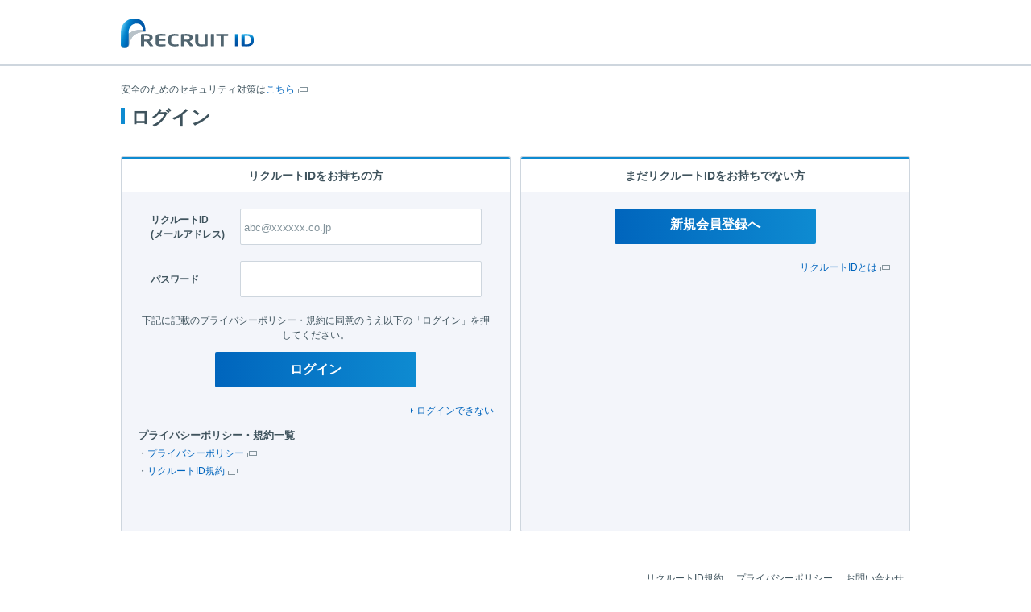

--- FILE ---
content_type: text/html;charset=UTF-8
request_url: https://point.recruit.co.jp/member/OIDCLogin/?response_type=code&client_id=83a3dea31addc19a82c40bdd79f4510f619a5ae452be1b41555da255f2714e54&redirect_uri=https%3A%2F%2Fwww.milleporte.com%2Flogin%2Frecruit&scope=profile%20email&state=02cf6864bdd7428fad62e7120495361f
body_size: 3364
content:
<!DOCTYPE html>
<html lang="ja-JP"><head>
<meta http-equiv="Content-Type" content="text/html; charset=utf-8" />
<meta http-equiv="Content-Style-Type" content="text/css" />
<meta http-equiv="Content-Script-Type" content="text/javascript" /><meta name="title" content="リクルートID - ログイン" /><title>リクルートID - ログイン</title><link rel="stylesheet" href="/css/member_common.css?__rel=20251217104842" type="text/css"><link rel="shortcut icon" href="/img/icon/r_point_fabicon.ico?__rel=20251217104842"><link rel="stylesheet" href="/css/tone.css?__rel=20251217104842" type="text/css"><script src="//assets.adobedtm.com/e9ecbd518dbe/5b449d85231a/launch-b3f765f042f1.min.js" async></script>
<noscript>
	<p class="noScript_box">
		JavaScriptの設定が無効の為、すべての機能を利用いただけません。<br />
		JavaScriptの設定を有効にしてからご利用いただきますようお願いいたします。
	</p>
</noscript>
</head>
<body id="pageTop">

<div id="wrapper">

	<header id="header">
		<section class="globalHeader clearFix">
			<h1 class="globalHeader_logo">
				<img src="/doc/img/sitelogo/member/logo_bridge_CAP_a.svg?date=20250701184629" title="リクルートID" alt="リクルートID"></h1>
			</section>
	</header><div id="contents">

		<div>
			<div class="security_attention" style="padding-bottom: 8px; display:none;">
  安全のためのセキュリティ対策は<a target="_blank" class="blank" href="/doc/security/security.html">こちら</a>
</div>


<script>
//ログイン画面でのみ表示
var _pathname = location.pathname;
if(_pathname.indexOf("/member/OAuthLogin")>-1 || _pathname.indexOf("/member/OIDCLogin")>-1){
  if(_pathname.indexOf("/passwdChg") == -1){
    document.getElementsByClassName('security_attention')[0].style.display ='block';
  }
}
</script></div>

		<section>
            <h2 class="title_page">ログイン</h2>
		</section>


		<section id="contentsInner">
			<div id="insertionContentsTopSite">
				</div>
			<div id="insertionContentsTop">
				</div>
			<div id="insertionContentsFlg">
				</div>
			<div id="insertionContentsTopIdp">
				</div>

			<div id="error_area"></div>

			<section id="centeringContentsWide" class="layoutGrid_02">
						<div class="layoutGrid_02_left">
				<form name="member_OIDCLoginActionForm" id="member_OIDCLoginActionForm" method="post" action="https://point.recruit.co.jp/member/OIDCLogin/doAuth" novalidate="novalidate"><input type="hidden" name="client_id" value="83a3dea31addc19a82c40bdd79f4510f619a5ae452be1b41555da255f2714e54"><input type="hidden" name="redirect_uri" value="https://www.milleporte.com/login/recruit"><input type="hidden" name="response_type" value="code"><input type="hidden" name="insertion_flg" value=""><input type="hidden" name="state" value="02cf6864bdd7428fad62e7120495361f"><input type="hidden" name="sc_vid" value=""><input type="hidden" name="sc_ap" value=""><input type="hidden" name="scope" value="profile email"><input type="hidden" name="prompt" value=""><input type="hidden" name="nonce" value=""><input type="hidden" name="auth_transct_id" value=""><input type="hidden" name="sso_context_client_id" value=""><input type="hidden" name="mail_non_conn_flg" value=""><input type="hidden" name="oldMemberJudgeFlg" value=""><input type="hidden" name="campaignInfo" value=""><input type="hidden" name="max_age" value=""><input type="hidden" name="login_hint_encrypted" value=""><input type="hidden" name="sskToken" value="69735a9ed551d5056871e89a9e49be4738c93d5c5ca1cfb61eabf2d216fca122"><input type="hidden" name="isPasskeyAvailable" value="false"><input type="hidden" name="autoLoginFlg" value="true"><div class="bg_01">
							<h2 class="title_box">リクルートIDをお持ちの方</h2>
							<div class="memberLogin oAuth">

								<div>
									</div>
								<dl class="memberLogin_id">
									<dt>リクルートID<br>(メールアドレス)</dt>
									<dd>
										<input type="email" name="mainEmail" autocomplete="username webauthn" maxlength="100" placeholder="abc@xxxxxx.co.jp" value="" id="mainEmail"></dd>
								</dl>
								<dl class="memberLogin_pw">
									<dt id="passWd">パスワード</dt>
									<dd>
										<input type="password" name="passwd" autocomplete="current-password webauthn" value="" id="passwordText"></dd>
								</dl>
								<div class="assetsMessage mgb_12">
									<p>下記に記載のプライバシーポリシー・規約に同意のうえ以下の「ログイン」を押してください。</p>
								</div>
								<ul class="memberLogin_submit">
									<li>
										<button type="submit" id="sbmbtn" class="button_01 js-checkDoubleRequest">ログイン</button>
									</li>
								</ul>
								<div class="mgb_12">
									<ul class="memberLogin_link02">
										<li>
											<a href="/member/inCompLogin/?transitRoot=3&amp;scope=profile+email&amp;response_type=code&amp;state=02cf6864bdd7428fad62e7120495361f&amp;redirect_uri=https%3A%2F%2Fwww.milleporte.com%2Flogin%2Frecruit&amp;client_id=83a3dea31addc19a82c40bdd79f4510f619a5ae452be1b41555da255f2714e54" class="link_arrow" title="ログインできない">ログインできない</a></li>
										</ul>
								</div>
								<div class="policy-wrapper">
									<h3 class="heading">プライバシーポリシー・規約一覧</h3>
									<ul class="policy-list">
			<li>
					・<a href="https://cdn.p.recruit.co.jp/terms/cmn-t-1001/index.html" title="プライバシーポリシー" target="_blank" class="blank">プライバシーポリシー</a>
				</li>
			<li>
					・<a href="https://cdn.p.recruit.co.jp/terms/cap-t-1001/index.html" title="リクルートID規約" target="_blank" class="blank">リクルートID規約</a>
				</li>
			<li></li>
		</ul>
	</div>
							</div>
						</div>
					</form></div>
				<div class="layoutGrid_02_right">
						<div class="bg_01">
							<h2 class="title_box">まだリクルートIDをお持ちでない方</h2>
							<div class="memberLogin oAuth">
								<div>
									</div>
								<ul class="memberLogin_submit">
									<li>
										<a href="/member/memRegist/?scope=profile+email&amp;response_type=code&amp;redirect_uri=https%3A%2F%2Fwww.milleporte.com%2Flogin%2Frecruit&amp;state=02cf6864bdd7428fad62e7120495361f&amp;client_id=83a3dea31addc19a82c40bdd79f4510f619a5ae452be1b41555da255f2714e54" class="button_01" title="新規会員登録へ">新規会員登録へ</a></li>
								</ul>
								<div>
									</div>
								<p class="title_link pdt_20">
									<a href="https://point.recruit.co.jp/recruitid/" target="_blank" class="blank">リクルートIDとは</a></p>
							</div>
						</div>
					</div>
				</section>
			<div id="insertionContentsUnderSite">
				</div>
			<div id="insertionContentsUnder">
				</div>

		</section>
	</div>
	<div id="footerWrapper">
	<!-- footer -->
	<footer id="footer" class="footer01">
		<nav class="footer01NavR">
					<ul class="footerLinks">
						<li><a href="https://cdn.p.recruit.co.jp/terms/cap-t-1001/index.html" target="_blank">リクルートID規約</a></li>
						<li><a href="https://cdn.p.recruit.co.jp/terms/cmn-t-1001/index.html?p=pp005" target="_blank">プライバシーポリシー</a></li>
						<li><a href="https://help.point.recruit.co.jp/">お問い合わせ</a></li>
					</ul>
				</nav>
			<div id="footerContents" class="footer01Contents">
			<div id="footerContentsInner" class="footer01ContentsInner">
				<div class="footerLogo01">
					<ul>
						<li>
							<a href="https://www.recruit.co.jp/" target="_blank">
								<img src="/img/logo/footer_logo.svg" width="196" class="noOpFX" alt="(C) Recruit Co., Ltd.">
							</a>
						</li>
						</ul>
				</div>
			</div>
		</div>
	</footer>
	<!-- //footer -->
</div>

<script ><!--
var globalPageName = '';
var globalDispId = '';
var globalSiteCd = '';
var globalRootId = '';
var globalConnFlg = '';
var globalEvents = '';
var globalABTest = '';
var globalMemType = '';


	globalPageName = 'cap\u003amember\u003aoidclogin\u003aindex.html';
	globalDispId = 'I1OI010';
	
		globalSiteCd = 'MIL';
	
//--></script>

<script src="/js/jquery.min.js?__rel=20251217104842" type="text/javascript"></script><script src="/js/app.min.js?__rel=20251217104842" type="text/javascript"></script></div>
<script src="/js/jquery.min.js?__rel=20251217104842" type="text/javascript"></script><script src="/js/md5.js?__rel=20251217104842" type="text/javascript"></script><script src="/js/rfdd.js?__rel=20251217104842" type="text/javascript"></script><script src="/js/rfMain.js?__rel=20251217104842" type="text/javascript"></script><script src="/js/rfSub.js?__rel=20251217104842" type="text/javascript"></script><script src="/js/rf.js?__rel=20251217104842" type="text/javascript"></script><script ><!--
var g_passkeyUserName = '';
var g_passkeyMediation = 'conditional';
var g_passkeyErrorMsg = '\u30d1\u30b9\u30ad\u30fc\uff08\u751f\u4f53\u8a8d\u8a3c\uff09\u3067\u306e\u30ed\u30b0\u30a4\u30f3\u306b\u5931\u6557\u3057\u307e\u3057\u305f\u3002\u3082\u3046\u4e00\u5ea6\u003ca\u0020href\u003d\u0022\u002fmember\u002fOIDCLogin\u002findex\u002f\u003fscope\u003dprofile\u002bemail\u0026response\u005ftype\u003dcode\u0026redirect\u005furi\u003dhttps\u00253A\u00252F\u00252Fwww.milleporte.com\u00252Flogin\u00252Frecruit\u0026state\u003d02cf6864bdd7428fad62e7120495361f\u0026client\u005fid\u003d83a3dea31addc19a82c40bdd79f4510f619a5ae452be1b41555da255f2714e54\u0022\u0020title\u003d\u0022\u3053\u3061\u3089\u0022\u003e\u3053\u3061\u3089\u003c\u002fa\u003e\u304b\u3089\u304a\u8a66\u3057\u3044\u305f\u3060\u304f\u304b\u3001\u30e1\u30fc\u30eb\u30a2\u30c9\u30ec\u30b9\u30fb\u30d1\u30b9\u30ef\u30fc\u30c9\u3067\u30ed\u30b0\u30a4\u30f3\u3057\u3066\u304f\u3060\u3055\u3044\u3002';
//--></script>
<script src="/js/passkey/dist/passkeyAuth.js?__rel=20251217104842" type="text/javascript"></script></body>
</html>

--- FILE ---
content_type: text/css
request_url: https://point.recruit.co.jp/css/member_common.css?__rel=20251217104842
body_size: 6877
content:
@charset "UTF-8";html{overflow-y:scroll;-webkit-overflow-scrolling:touch}body{-webkit-text-size-adjust:none;-ms-text-size-adjust:none;text-size-adjust:none}article,aside,details,figcaption,figure,footer,header,hgroup,main,nav,section{display:block}audio[controls],canvas,video{display:inline-block}article,aside,audio,blockquote,body,canvas,caption,dd,details,div,dl,dt,fieldset,figcaption,figure,footer,form,h1,h2,h3,h4,h5,h6,header,hr,iframe,legend,li,nav,ol,p,section,ul,video{margin:0;padding:0;box-sizing:border-box}.campaignTitle,address,caption,dd,div,dl,dt,h1,h2,h3,h4,h5,h6,li,p,td,th{word-wrap:break-word;word-break:break-all}li{list-style:none}fieldset,img{border:none}a[href^=javascript]{-webkit-touch-callout:none}button,input,select,textarea{vertical-align:middle}audio,canvas,embed,img,object,video{vertical-align:top}svg:not(:root){overflow:hidden}iframe{border:0}table{table-layout:fixed;border-spacing:0;border-collapse:collapse;width:100%}caption,td,th{margin:0;padding:0;text-align:left;vertical-align:top}button,h1,h2,h3,h4,h5,h6,input,select,table,textarea{font-size:inherit}address,em,strong,th{font-style:normal}em,strong{font-weight:700}div::after{display:block;clear:both;visibility:hidden;height:0;font-size:0;content:"."}div{display:inline-block;display:block}* html div{height:0}input:disabled,textarea:disabled{opacity:1}select[multiple=multiple],textarea{overflow-y:scroll;resize:vertical;-webkit-overflow-scrolling:touch}input[type=checkbox],input[type=radio]{margin-right:2px}input[type=reset],input[type=submit]{-webkit-appearance:button;-moz-appearance:button;appearance:button}button,input[type=button]{-webkit-appearance:none;-moz-appearance:none;appearance:none}:-moz-any-link,html>body input[type=checkbox],html>body input[type=radio]{margin-right:3px;margin-bottom:.125em}a{text-decoration:none}a:hover,a:visited{text-decoration:underline}label{cursor:pointer}body,button{font:12px/1.5 "Hiragino Kaku Gothic ProN","メイリオ",Meiryo,"ＭＳ Ｐゴシック","MS PGothic",sans-serif}input,select,textarea{margin:0;box-shadow:none;font:15px/1.5 "Hiragino Kaku Gothic ProN","メイリオ",Meiryo,"ＭＳ Ｐゴシック","MS PGothic",sans-serif;box-sizing:border-box}input::-webkit-input-placeholder{font-size:13px;line-height:25px}input:-ms-input-placeholder{font-size:13px;line-height:30px}input::-moz-placeholder{font-size:13px;line-height:30px}button{margin:0;outline:0;box-shadow:none;box-sizing:border-box;-webkit-appearance:none;-moz-appearance:none;appearance:none}select{margin:0;padding:0;border:0;border-radius:0;background:0 0;vertical-align:middle;-webkit-appearance:none;-moz-appearance:none;appearance:none}select::-ms-expand{display:none}input[type=email],input[type=password],input[type=search],input[type=tel],input[type=text],textarea{width:100%;padding:6px 4px}textarea{min-height:5em;resize:vertical}button,input[type=button],input[type=submit]{cursor:pointer}input[type=checkbox]{-webkit-appearance:checkbox;-moz-appearance:checkbox;appearance:checkbox}#contents,#footer,#wrapper,body{margin:0 auto}#wrapper{position:relative;width:100%}#contents{width:980px;min-height:400px;padding-top:20px}#footer{padding-top:40px}.clearFix::after{display:block;clear:both;visibility:hidden;height:0;font-size:0;content:"."}.clearFix{display:inline-block;display:block}* html .clearFix{height:0}.layoutGrid_01{padding:30px 200px 0}.layoutGrid_table_01{padding:30px 80px 0}.layoutGrid_table_02{padding:30px 120px 0}.layoutGrid_table_03{padding:30px 35px 0}.layoutGrid_table_04{padding:30px 170px 0}.layoutGrid_02{margin-left:-12px;padding-top:30px;letter-spacing:-.4em}.layoutGrid_02_left,.layoutGrid_02_right{display:inline-block;width:50%;padding-left:12px;vertical-align:top;letter-spacing:normal;box-sizing:border-box}a[class^=button_]{display:inline-block;text-align:center}a[class^=button_]:hover{text-decoration:none}[class^=button_]:disabled{cursor:default}.button_01,.button_02,.button_02_error,.button_03,a.button_01,a.button_02,a.button_02_error,a.button_03{padding:0 20px;border:none;background:0 0;text-decoration:none;box-sizing:border-box}.button_01,.button_03{min-width:200px;height:44px;font-size:16px;font-weight:700;text-decoration:none;line-height:40px}.button_02,.button_02_error{min-width:100px;height:30px;line-height:26px}.bg_logo{margin-top:10px;padding:20px 5px;text-align:center}.bg_logo img{padding-top:10px}.bg_logo .textAlignLeft{padding-top:0;text-align:left}.blank{display:inline-block;position:relative;padding-right:16px}.blank::after,.blank::before{display:block;position:absolute;content:""}.blank::before{top:6px;right:0;width:8px;height:4px;border:1px solid}.blank::after{top:9px;right:3px;width:8px;height:4px;border-bottom:1px solid;border-left:1px solid}.blank.small::before{top:4px}.blank.small::after{top:7px}.link_arrow{display:inline-block;position:relative;padding-left:7px}.link_arrow::before{display:block;position:absolute;top:50%;left:0;width:0;height:0;margin-top:-3px;border:3px transparent solid;border-right-width:0;content:""}.select_01,.select_01_error{display:inline-block;position:relative;overflow:hidden;margin-left:-4px;padding:6px 5px 6px 8px;cursor:pointer;box-sizing:border-box}.select_ico{display:inline-block;position:relative;overflow:hidden;margin-left:-4px;padding:6px 5px 6px 8px;vertical-align:middle;cursor:pointer;box-sizing:border-box}.select_ico::after{display:block;position:absolute;top:50%;right:10px;width:0;height:0;margin-top:-1px;border:4px transparent solid;border-bottom-width:0;content:""}.title_page_sub{position:relative;font-size:20px;text-align:left}.title_page_sub::before{display:inline-block;width:5px;height:16px;margin-right:7px;content:""}.select_01_r{float:right}.select_01_l{float:left}.form_title{padding:5px 0;font-size:18px}.bgPink{background-color:#ffd7d7!important}.bgPink.select_01{border:1px solid #cfcfcf!important;background:#ffdbdb!important;background:-webkit-linear-gradient(top,#ffdbdb 0,#fcc6c6 47%,#e6bcbc 100%)!important;background:linear-gradient(to bottom,#ffdbdb 0,#fcc6c6 47%,#e6bcbc 100%)!important}.bgPink.select_01:hover{background:#ebbebe!important;background:-webkit-linear-gradient(top,#ebbebe 0,#fed9d9 100%)!important;background:linear-gradient(to bottom,#ebbebe 0,#fed9d9 100%)!important}.bgPink.select_01::after{border-top-color:#333!important}.globalHeader{width:980px;height:auto;margin:0 auto;padding:14px 0}.globalHeader_logo{float:left}.globalHeader_logo img{width:auto;height:52px}.globalHeader_sub{margin-left:500px;text-align:right}.globalHeader_sub img{width:auto;height:28px;padding-top:8px}.footer01 .footer01NavR{padding:8px;border-top:1px solid #ced6de;border-bottom:none}.footer01 .footer01NavR ul{width:980px;margin:0 auto;text-align:right;letter-spacing:-.4em}.footer01 .footer01NavR li{display:inline-block;padding:0 8px;border-left:none;vertical-align:top;letter-spacing:normal}.footer01Contents{width:980px;margin:0 auto;padding:12px 0 28px}.footerLogo01 img{width:196px;height:auto}#footer.footer01 #footerNav{border-top:3px solid #eee;border-bottom:1px solid #eee}#footer.footer01 #footerNav #footerNavInner{width:980px;margin:0 auto;text-align:center}#footer.footer01 #footerNav #footerNavInner ul{display:inline-block}#footer.footer01 #footerNav #footerNavInner ul.notes{margin-bottom:5px;text-align:left;line-height:2.4}#footer.footer01 #footerNav #footerNavInner ul:first-child{padding-top:7px}#footer.footer01 #footerNav #footerNavInner ul:first-child li{float:left;padding:0 10px;font-size:12px}#footer.footer01 #footerNav #footerNavInner ul:first-child li:nth-child(2),#footer.footer01 #footerNav #footerNavInner ul:first-child li:nth-child(4){padding-right:13px;border-right:1px solid #ddd}#footer.footer01 #footerNav #footerNavInner ul:first-child li:nth-child(3),#footer.footer01 #footerNav #footerNavInner ul:first-child li:nth-child(5){padding-left:15px}#footer.footer01 #footerNav #footerNavInner ul:first-child li a{display:block;margin-right:3px;padding:0}#footer.footer01 #footerNav #footerNavInner ul:first-child li a::before{background:0 0;content:none}#footer.footer01 #footerNav #footerNavInner ul:first-child li a span{color:#666;font-size:10px}#footer.footer01 #footerNav #footerNavInner ul:first-child li a span:hover{text-decoration:none}#footer.footer01 #footerNav #footerNavInner ul:nth-child(3){display:-webkit-inline-box;display:-webkit-inline-flex;display:inline-flex}#footer.footer01 #footerNav #footerNavInner ul:nth-child(3) li{margin-bottom:6px;padding:0 10px}#footer.footer01 #footerNav #footerNavInner ul:nth-child(3) li:nth-child(1){padding-right:13px;border-right:1px solid #ddd}#footer.footer01 #footerNav #footerNavInner ul:nth-child(n+2) li{color:#666;font-size:10px}#footer.footer01 #footerNav #footerNavInner ul:nth-child(n+2) li a{font-size:10px}#footer.footer01 #footerNav+.footer01Contents{min-height:120px;padding:10px 0 28px}#footer.footer01 #footerNav+.footer01Contents ul{display:-webkit-box;display:-webkit-flex;display:flex;-webkit-box-pack:justify;-webkit-justify-content:space-between;justify-content:space-between}#footer.footer01 #footerNav+.footer01Contents ul .lm{padding-right:70px}#footer.footer01 #footerNav+.footer01Contents ul .lm img{width:222px;height:27px}#footer.footer01 #footerNav+.footer01Contents ul .lm img:hover{opacity:.7}.assetsMessage h3{padding-top:30px;font-size:16px;text-align:center}.assetsMessage h3>.fontSize_Large{font-size:20px}.assetsMessage p{padding-top:20px;text-align:center}.assetsMessage dl{padding-top:20px}.assetsMessage dd{padding-top:10px}.assetsMessage ul{margin-left:-10px}.assetsMessage li{display:inline-block;padding-left:10px}.assetsMessage dt{font-weight:700}.assetsMessage .emailMessage{margin-bottom:8px}.assetsMessage .colMessage{display:-webkit-box;display:-webkit-flex;display:flex;flex-direction:column;-webkit-box-orient:vertical;-webkit-box-direction:normal;-webkit-flex-direction:column}.assetsMessage.custom_tooltip dl{padding-top:10px}.assetsMessage.custom_tooltip .tooltipComponent_authenticator>dd{top:42px;width:-webkit-fit-content;width:-moz-fit-content;width:fit-content;margin-left:-200px}.assetsMessage.custom_tooltip .tooltipComponent dt{z-index:201}.assetsMessage.custom_tooltip .tooltipComponent dd{padding-top:0;border:none}.assetsMessage.custom_tooltip .tooltipComponent .tooltipComponent_container{padding:0;border:2px solid #ddd}.assetsMessage.custom_tooltip .tooltipComponent .tooltipComponent_container p{color:#db3463;font-weight:700}.assetsMessage.custom_tooltip .tooltipComponent .tooltipComponent_container img{width:400px;height:auto}.assetsMessage.custom_tooltip .tooltipComponent .tooltipComponent_container::after,.assetsMessage.custom_tooltip .tooltipComponent .tooltipComponent_container::before{top:-32px;margin-left:-10px;border-width:16px 10px;-webkit-transform:rotate(180deg);transform:rotate(180deg)}.assetsMessage.custom_tooltip .tooltipComponent .tooltipComponent_container::after{margin-top:4px}.assetsMessage_main{font-weight:700}.assetsMessage_left{text-align:left!important}.assetsButton{width:800px;margin:0 auto;padding-top:30px}.assetsButton.wrap-message p{padding-top:12px}.layoutGrid_01>.assetsButton:first-child{padding-top:0}.assetsButton_01{margin-left:-25px;text-align:center}.assetsButton_01 li{display:inline-block;padding-left:25px;vertical-align:middle}.assetsButton_02{margin:0 auto;padding-top:30px;text-align:center}.assetsButton_02 li{display:inline-block;vertical-align:middle}.assetsButton_link01{text-align:center}.assetsButton_link01+.assetsButton_01{padding-top:5px}.assetsButton_link01 li{display:inline;font-size:12px}.noScript_box{margin:20px;text-align:center}.wrap-img{margin:28px 20px 25px 20px}.wrap-img img{width:424px}.pazzleText_box{margin-top:20px}.assetsLink{padding-top:30px}.assetsLink_01{text-align:right}.assetsLink_01 li{padding-top:5px}.title_page{font-size:20px;text-align:left}.title_link{padding:4px 4px 0 0;font-size:12px;text-align:right}.title_sub{font-size:13px}.title_box{padding:10px;font-size:14px;text-align:center}.mT20{margin-top:20px}.error{padding:10px;font-weight:700}.pinCode_tableComment{font-size:30px!important}.pinCode_error{font-size:30px!important}.pinCode_error .error li{background-position:-31px -428px}.error li{position:relative;min-height:19px;padding-left:30px}.error li::before{position:absolute;top:0;left:0;width:19px;height:19px;background:url(../img/sprites/i.png) no-repeat -31px -440px;content:""}.icon_01,.icon_02{padding-left:16px;background:0 50% no-repeat;background-size:auto 14px}.yabaneImg{width:424px;height:auto}.tableList_01+.tableList_01{margin-top:20px}.tableList_01 td,.tableList_01 th{height:28px;padding:12px 8px;vertical-align:middle}.tableList_01 .th01{width:220px}.tableList_01 .th01 .reFontWeight{font-weight:400}.tableList_01 .th01 .email_notes{color:#83939b;font-weight:400}.tableList_01 .th02{width:70px}.tableList_01 .th02 .mt-10{margin-top:5px}.tableList_01 .th03{width:133px}.tableList_01 .dl01{display:inline-block}.tableList_01 .dl01+.dl01{padding-left:1em}.tableList_01 .dl01 dt{float:left;width:2.5em;line-height:45px}.tableList_01 .dl01 dd{margin-left:2.5em}.tableList_01 .email{width:400px}.tableList_01 .name{width:150px}.tableList_01 .cardNumber{width:300px}.tableList_01 .cardName{width:400px}.tableList_01 .tel{width:200px}.tableList_01 .key{width:160px}.tableList_01 .password{width:300px;margin-top:6px}.tableList_01 .password+p{height:12px}.tableList_01 .wrap-sex li{position:relative;margin-bottom:10px}.tableList_01 .wrap-sex li:last-child{margin-bottom:0}.tableList_01 .wrap-sex li #input-sex{position:absolute;top:-15px;left:100px;width:200px}.tableList_01 .wrap-sex li #input-sex:disabled{background-color:#e6e6e6}.tableList_01 .birth li,.tableList_01 .cardNumber li,.tableList_01 .sex li{float:left}.tableList_01 .birth li+li,.tableList_01 .cardNumber li+li,.tableList_01 .sex li+li{padding-left:1.5em}.tableList_01 .birth li .label{display:inline-block;padding:15px 0 0 4px;vertical-align:top}.tableList_01 .cardNumber li .label{display:inline-block;padding:15px 0 0 15px;vertical-align:top}.tableList_01 .year{width:6em}.tableList_01 .year select{width:8em}.tableList_01 .day,.tableList_01 .month{width:4em}.tableList_01 .day select,.tableList_01 .month select{width:6em}.tableList_01 .nickname{width:300px}.tableList_01 .adress_01{width:100px}.tableList_01 .adress li{display:inline-block}.tableList_01 .adress_02{width:11em}.tableList_01 .adress_02 select{width:13em}.tableList_01 .adress_03{width:500px}.tableList_01 .company{width:400px}.tableList_01 .company select{width:400px}.tableList_01 .number_years{width:100px}.tableList_01 .number_years select{width:100px}.tableList_01 .case{display:block;padding:5px 0;font-size:10px;line-height:1.05}.tableList_01 .info{display:block;padding-bottom:8px;font-size:10px;line-height:1.05}.tableList_01 .caution{display:block;padding-top:4px;font-size:10px}.tableList_01 .required{display:block;float:right;padding:2px 4px;font-size:10px;font-weight:400}.tableList_01 .number_half{float:right;font-size:10px;font-weight:400;line-height:20px}.tableList_01 .number_half_left{display:block;font-size:10px;font-weight:400;line-height:20px}.tableList_01 .number_half_middle{display:block;position:relative;top:19px;left:40px;margin-top:-15px;margin-right:38px;font-size:10px;font-weight:400;text-align:right}.tableList_01 .hankaku{display:block;position:relative;top:5px;left:40px;margin-right:38px;margin-bottom:-15px;font-size:10px;font-weight:400;text-align:right}.tableList_01 .kana{display:block;position:relative;top:37px;left:40px;margin-top:-15px;margin-right:38px;font-size:10px;font-weight:400;text-align:right}.tableList_01 .item{display:block}.tableList_01 .w50{width:50px}.tableList_01 .w74{width:74px}.tableList_01 .w90{width:90px}.tableList_01 .w100{width:100px}.tableList_01 .w120{width:120px}.tableList_01 .w124{width:124px}.tableList_01 .w130{width:130px}.tableList_01 .w150{width:150px}.tableList_01 .w170{width:170px}.tableList_01 .w199{width:199px}.tableList_01 .w230{width:230px}.tableList_01 .w260{width:260px}.tableList_01 .checkList+.checkList{padding-top:10px}.tableList_01 .checkList dd{padding-top:2px;font-size:10px}.tableList_01 .checkList dd ul{padding-left:1.5em}.tableList_01 .creditHeder,.tableList_01 .creditHeder_sub{line-height:30px}.tableList_01 .creditHeder input,.tableList_01 .creditHeder_sub input{float:right}.tableList_01 .ime_mode_dis{ime-mode:disabled}.tableList_01 .table_serialNumber .number_half{margin-top:-8px}.tableList_01 .table_serialNumber .inputSerialNumber{display:-webkit-box;display:-webkit-flex;display:flex;margin-left:8px}.tableList_01 .table_serialNumber .inputSerialNumber span{display:-webkit-box;display:-webkit-flex;display:flex;margin:0 10px;-webkit-box-pack:center;-webkit-justify-content:center;justify-content:center;-webkit-box-align:center;-webkit-align-items:center;align-items:center}.tableList_01 .table_serialNumber .inputSerialNumber input[type=text]{width:86px;height:40px;padding:0 5px;vertical-align:middle}.ime_mode_dis{ime-mode:disabled}.applicationList_01{margin-top:20px}.applicationList_01 dd{padding:12px 0 0 12px}.applicationList_01 ul{letter-spacing:-.4em}.applicationList_01 li{display:inline-block;width:25%;padding-top:8px;letter-spacing:normal}.applicationList_01 li:first-child{padding-top:0}.tableList_01_borderGray{border-right:1px solid}.tableList_message_under{padding-left:240px;font-size:12px}.mailAddress{padding:20px;border-radius:3px;background-color:#f1f1f1}.mailAddress>p{font-size:18px;text-align:center}.mailSending{margin-top:40px}.mailSending>h3{font-size:16px;text-align:center}.mailSending .memberLogin_link02{margin-top:40px;padding-top:0}.mailSending .memberLogin_link02>li{padding-top:0}.mailSending .mailTar{text-align:right}.addressMessage{margin-top:30px}.addressMessage>p{font-size:15px;font-weight:700;text-align:center}.addressMessage>p.notes{font-size:13px;font-weight:400}.addressMessage>p .color_caution{font-size:14px}.addressMessage>p+p{margin-top:20px}.memberEntry{padding:30px 20px;text-align:center}.memberEntry dd,.memberEntry dt{display:inline-block;text-align:left;vertical-align:middle}.memberEntry .memberLogin_link01{padding:30px 0 5px}.memberEntry .memberEntry_submit{padding-top:0}.memberEntry .assetsMessage.mgb_12 p{padding-top:30px}.memberEntry_id dt{width:9em;font-weight:700}.memberEntry_id dd{width:300px}.memberEntry_key dt{width:6em;font-weight:700}.memberEntry_key dd{width:160px}.memberEntry_link01{padding:30px 0 5px}.memberEntry_link01 li{display:inline;font-size:12px}.memberEntry_submit{padding-top:30px}.memberEntry_link01+.memberEntry_submit{padding-top:0}.memberEntry_caution{padding-top:20px}.memberEntry_caution li{display:block;font-size:10px;text-align:left}.creditEntry{margin-bottom:20px;padding:30px 20px;text-align:center}.creditEntry p{display:block;text-align:left}.creditEntry section{display:block;padding-top:5px;text-align:center}.creditEntry_submit{padding-top:30px}.creditEntry_caution{padding-top:20px}.creditEntry_caution li{display:block;text-align:left}.cardAdminMessage{margin:20px 0;padding:10px;font-weight:700}.memberLogin{padding:20px;text-align:center}.memberLogin.oAuth{min-height:420px}.memberLogin_logo dd{width:90%;margin:0 auto;padding-top:12px}.memberLogin_logo+.memberLogin_id{padding-top:30px}.memberLogin_logo img{width:100%}.memberLogin_pw{padding-top:20px}.memberLogin_pw dt{width:9em;font-weight:700}.memberLogin_pw dd{width:300px}.memberLogin_pw dd,.memberLogin_pw dt{display:inline-block;text-align:left;vertical-align:middle}.memberLogin_pw+.memberLogin_submit{padding-top:30px}.memberLogin_submit [class^=button_]{min-width:250px}.memberLogin_id dt{width:9em;font-weight:700}.memberLogin_id dd{width:300px}.memberLogin_id .wh500{width:500px}.memberLogin_id dd,.memberLogin_id dt{display:inline-block;text-align:left;vertical-align:middle}.memberLogin_link01{padding:20px 0 5px;text-align:center}.memberLogin_link01 li{display:inline;font-size:12px}.memberLogin_link02{float:right;padding-top:15px;text-align:left}.memberLogin_link02 li{padding-top:5px;font-size:12px}.memberLogin_auto{padding-top:20px}.memberLogin_id_textLeft{text-align:left}.memberLogin_link03{padding-top:15px}.memberLogin_id_listText{width:500px}.loginProcess{padding:0 0 10px 63px;text-align:left}.loginAgree{padding:0!important}.loginAgree li{display:block!important}.logInErrorImg img{width:80%}.autoLogin_msg{margin-top:8px;font-size:10px}.memberLogout,.memberWithdraw{padding-top:30px}.memberLogout_siteList,.memberWithdraw_siteList{margin:-10px 0 0 -10px;letter-spacing:-.4em}.memberLogout_siteList li,.memberWithdraw_siteList li{display:inline-block;width:20%;padding:0 0 20px 10px;vertical-align:middle;letter-spacing:normal}.memberLogout_siteList li img,.memberWithdraw_siteList li img{vertical-align:top}.memberWithdraw_Input{margin:20px 0;font-size:14px;text-align:center}.color_caution_box{margin:10px}.jsOff{padding:10px 0 30px;text-align:center}.code{width:15%!important;padding:6px 21px!important}.expiration{padding-bottom:200px}.color_caution_text{font-size:12px!important;font-weight:700}.bg_03{margin-top:10px;padding:20px;text-align:center}.bg_03 .red{display:block;padding-top:0;font-size:15px;font-weight:700}.bg_03 .textAlignLeft{padding-top:0;text-align:left}.bg_03 img{padding-top:10px}.bg_03 a{display:block;padding-top:10px}.memberPolicy{margin:10px}.privacy{width:100%;height:160px}.policy-wrapper{text-align:left}.policy-wrapper .heading{margin-bottom:4px;font-size:13px;font-weight:700}.policy-wrapper .policy-list li{display:-webkit-box;display:-webkit-flex;display:flex;font-size:12px}.policy-wrapper .policy-list li:not(:last-child){margin-bottom:4px}.insertParts{padding-top:10px}.privacyPolicyMesssage h3{text-align:left!important}.optoutArea{margin-top:20px}.optoutArea_info{overflow-y:scroll;height:470px}.optoutInput{margin:20px 0;font-size:14px;text-align:center}.loginPager{line-height:18px}.loginPager_list{float:left;width:50%}.loginPager_address{margin-bottom:10px;font-size:15px}.loginPager_caution{padding-right:5px;font-size:18px;font-weight:700}.loginPager_count{margin-left:50%;text-align:right}.loginPager_count li{display:inline-block;padding:0 4px}.loginPager_message{margin:10px 0 20px}.receptionGroup{width:100%;padding:5px 0}.receptionGroup label{padding:0 15px 0 0}.receptionGroup .checkBoxPad{padding:0 0 0 19px}.campaignLogin_message,.campaignTitle{padding-top:20px}.securitySelect{margin:20px 0}.securitySelect_box{text-align:center;letter-spacing:-.4em}.securitySelect_box li{display:inline-block;float:left;width:40%;margin:15px 5%;letter-spacing:normal}.securitySelect_box li a{display:block}.securitySelect_botton{height:44px}.securitySelect_botton:hover{background:#efefef;background:-webkit-linear-gradient(top,#efefef 0,#fff 100%);background:linear-gradient(to bottom,#efefef 0,#fff 100%)}.campaignTitle{font-size:16px;font-weight:700;text-align:center}.campaignLogin{padding:20px;text-align:center}.campaignLogin_id{display:inline-block;width:500px;text-align:left;vertical-align:middle}.campaignLogin_id li+li{margin-top:10px}.campaignLogin_link01{padding:0 0 20px;text-align:center}.campaignLogin_link01 li{display:inline;font-size:12px}.pinCode_title_page{position:relative;font-size:40px}.pinCode_title_page::before{display:inline-block;width:5px;height:31px;margin-right:7px;content:""}.pinCode_messageText{padding:20px 0 10px;font-size:36px;text-align:center}.pinCode_table{padding:30px 100px 0}.pinCode_tableTtl{font-size:36px}.pinCode_inputArea{position:relative;margin-top:5px}.pinCode_inputArea p{width:180px;height:50px;padding:4px 2px;font-size:25px;line-height:40px}.pinCode_inputArea input[type=tel]{position:absolute;top:0;left:0;width:180px;height:50px;padding:5px 3px;border:none;background:0 0;box-shadow:none;color:transparent;font-size:44px;text-indent:-9999px;line-height:40px;-webkit-appearance:none;-moz-appearance:none;appearance:none}.layoutGrid_oidc{margin-left:-12px;padding-top:30px;letter-spacing:-.4em}.layoutGrid_oidc_left,.layoutGrid_oidc_right{display:inline-block;width:50%;padding-left:12px;vertical-align:top;letter-spacing:normal;box-sizing:border-box}.capy_mt5{margin-top:5px}.capy_mt10{margin-top:10px}.capy_mt15{margin-top:15px}.capy_mt30{margin-top:30px}.capy_mb5{margin-bottom:5px}.applicationTitle{display:table;width:100%;font-size:14px;font-weight:700}.applicationTitle>.applicationTitle_logo{display:table-cell;width:70px;padding-right:10px;vertical-align:middle}.applicationTitle>.applicationTitle_logo>img{width:70px;vertical-align:1px}.applicationTitle>.applicationTitle_text{display:table-cell;vertical-align:middle}.applicationTitle+.sectionBlock_content{margin-top:5px}.applicationList{border:1px solid #ddd;box-shadow:0 1px 2px rgba(0,0,0,.2)}.applicationList>li{display:table;table-layout:fixed;width:100%;padding:10px 20px}.applicationList>li+li{border-top:1px solid #ddd}.applicationList>li>.applicationItem_grid{display:table-cell;vertical-align:middle}.applicationItem_img{width:160px;text-align:center}.applicationItem_img img{max-width:160px;max-height:40px}.applicationItem_caption{width:100%;padding-right:30px;padding-left:30px}.applicationItem_caption>p{font-size:14px}.applicationItem_button{width:200px}.assetsMessage+.applicationBlock{margin-top:20px}.applicationBlock+.applicationBlock{margin-top:40px}.applicationBlock+.assetsButton{padding-top:60px}.applicationMessage{margin-top:40px;font-size:14px;text-align:center}.notLogin{margin:20px 0}.notLogin_box .button_01{min-width:350px;width:350px;font-size:14px;font-weight:700}.notLogin_box li{text-align:center}.notLogin_box li:nth-child(2n){margin-top:30px}.notLogin_text{margin-bottom:10px;text-align:center}.intro_box{margin-bottom:10px;font-size:14px}.intro_box h3{padding:20px}.tooltipComponent{position:relative}.tooltipComponent.touch>dd{display:none}.tooltipComponent>dt{position:relative;padding:4px;cursor:pointer;z-index:20}.tooltipComponent>dt:hover+dd{opacity:1;z-index:10}.tooltipComponent>dd{border:2px solid #ddd;background-color:#fff;opacity:0;-webkit-transition:opacity .4s;transition:opacity .4s;z-index:-1}.tooltipComponent>dd .tooltipComponent_container{position:relative;padding:10px}.tooltipComponent>dd .tooltipComponent_container::after,.tooltipComponent>dd .tooltipComponent_container::before{display:block;position:absolute;top:100%;right:auto;bottom:auto;left:50%;visibility:visible;width:0;height:0;margin-left:-8px;border-width:12px 8px;border-style:solid;border-color:transparent;content:""}.tooltipComponent>dd .tooltipComponent_container::before{border-top-color:#ddd}.tooltipComponent>dd .tooltipComponent_container::after{margin-top:-3px;border-top-color:#fff}.tooltipComponent.tooltipComponent_authenticator{text-align:center}.tooltipComponent.tooltipComponent_authenticator>dt{display:inline-block;position:relative;padding:3px 20px 3px 0}.tooltipComponent.tooltipComponent_authenticator>dt::after,.tooltipComponent.tooltipComponent_authenticator>dt::before{display:block;position:absolute;top:50%;right:0;width:14px;height:14px;content:"";-webkit-transform:translateY(-50%);transform:translateY(-50%)}.tooltipComponent.tooltipComponent_authenticator>dt::before{border-radius:100%;background-color:#37b1de}.tooltipComponent.tooltipComponent_authenticator>dt::after{padding-top:2px;padding-bottom:2px;color:#fff;font-size:10px;text-align:center;line-height:1;content:"?";box-sizing:border-box}.tooltipComponent.tooltipComponent_authenticator>dd{position:absolute;top:-175px;right:auto;bottom:auto;left:50%;width:540px;margin-left:-270px;text-align:left}.tooltipComponent.dib{position:absolute;margin-top:17px;margin-left:5px}.tooltipComponent.dib dt{z-index:101}.tooltipComponent.dib dt:hover+dd{top:-140px;z-index:100}.accordionWrapper>.accordionTarget{visibility:hidden;max-height:0;opacity:0;-webkit-transition:all .3s;transition:all .3s;-webkit-transform:translateY(0);transform:translateY(0)}.accordionWrapper>.accordionTrigger{position:relative;padding-right:20px}.accordionWrapper>.accordionTrigger::after{display:inline-block;position:absolute;top:50%;right:0;width:6px;height:6px;margin-left:10px;border-right:1px solid #333;border-bottom:1px solid #333;content:"";-webkit-transform:translateY(-50%) rotate(45deg);transform:translateY(-50%) rotate(45deg)}.accordionWrapper>input[type=checkbox]{display:none}.accordionWrapper>input[type=checkbox]:checked~.accordionTarget{visibility:visible;max-height:160px;opacity:1;-webkit-transform:translateY(20px);transform:translateY(20px)}.accordionWrapper>input[type=checkbox]:checked~.accordionTrigger::after{-webkit-transform:translateY(-30%) rotate(-135deg);transform:translateY(-30%) rotate(-135deg)}.authenticatorNotes{display:-webkit-box;display:-webkit-flex;display:flex;-webkit-box-align:center;-webkit-align-items:center;align-items:center}.authenticatorNotes .tooltipComponent_authenticator{margin-left:30px}.authenticatorProcess>li+li{margin-top:5px}.authenticatorProcess>li:last-child{margin-top:40px}.authenticatorProcess .authenticatorProcess_summary+.tableList_01{margin-top:10px}.authenticatorProcess .tooltipComponent_authenticator{margin-top:20px}.authenticatorQR{margin-top:20px;text-align:center}.authenticatorKey{margin-top:15px;text-align:center}.authenticatorKey .accordionTrigger{text-decoration:underline}.authenticatorKey .accordionTarget{text-align:left}.authenticatorKey .accordionTarget .tableList_01{margin-top:10px}.authenticator_appDownload{margin-top:10px}.authenticator_appDownload>ol{margin-top:5px;list-style:inside decimal}.authenticator_appDownload>ol>li{list-style:inherit}.attentionMessage{padding-top:30px}.attentionMessage dt{margin-bottom:4px;font-weight:700}.attentionMessage dd{word-break:break-word}.countdown-link{display:inline;margin-left:10px;color:#0065bd;font-size:13px;cursor:pointer}.countdown-link:hover{text-decoration:underline}.countdown-link.counting-down{color:#83939b;text-decoration:none;cursor:auto}.email_notification{margin:40px 0;padding:12px 10px}.email_notification h4{margin-bottom:4px}.email_notification p{margin:0 0 4px 2px}.email_notification p:last-child{margin-bottom:0}.messageNotice{margin-top:20px;padding:12px 8px;border:1px solid #cbd6df;border-radius:2px;background-color:#f1f5f9;line-height:14px}.messageNotice ul{margin-top:8px}.messageNotice ul li{position:relative;padding-left:15px;font-weight:700}.messageNotice ul li::before{position:absolute;top:5px;left:6px;width:3px;height:3px;border-radius:50%;background-color:#3f535d;content:""}.messageNotice ul li:not(:first-child){margin-top:5px}.messageNotice p{margin-top:8px;color:#83939b}.messageNotice p .blank::before{top:3px}.messageNotice p .blank::after{top:6px}.layout-toggle-inputEmail.assetsButton{padding-top:0}.layout-toggle-inputEmail .authenticatorNotes .tooltipComponent_authenticator{margin-left:17px}.layout-toggle-inputEmail .assetsMessage{max-width:338px;margin:0 auto}.pdt_30{padding-top:30px!important}.pdt_0{padding-top:0!important}.pdt_35{padding-top:35px!important}.pdt_6{padding-top:6px!important}.pdt_4{padding-top:4px!important}.pdt_10{padding-top:10px!important}.pdt_20{padding-top:20px!important}.pdb_4{padding-bottom:4px!important}.pdl_12{padding-left:12px!important}.pdl_15{padding-left:15px!important}.pdl_30{padding-left:30px!important}.mgl_30{margin-left:30px!important}.fsz_13{font-size:13px!important}.mgt_10{margin-top:10px!important}.mgb_0{margin-bottom:0!important}.mgb_20{margin-bottom:20px!important}.mgb_12{margin-bottom:12px!important}.tal{text-align:left!important}.mw_740{max-width:740px;margin-right:auto;margin-left:auto}.mw_820{max-width:820px;margin-right:auto;margin-left:auto}.dib{display:inline-block!important}@media screen and (-webkit-min-device-pixel-ratio:0){input[type=email],input[type=password],input[type=tel],input[type=text],textarea{-webkit-appearance:none}button,input[type=reset],input[type=submit]{min-height:2em}input[type=checkbox],input[type=radio]{margin-right:5px;margin-bottom:.25em}select[multiple=multiple]{overflow-y:auto;resize:none;-webkit-appearance:none}}

--- FILE ---
content_type: text/css
request_url: https://point.recruit.co.jp/css/tone.css?__rel=20251217104842
body_size: 1832
content:
@charset "UTF-8";#footer a{color:#1470cc}#footer a:visited{color:#1470cc}#footer a:hover{color:#377}select[multiple=multiple]{background:#fff}hr{border:none;border-top:1px #000 solid}button,input,select,textarea{color:#333}.globalFooter_nav{border-top:3px solid #eee;border-bottom:1px solid #eee}.globalFooter_nav li+li{border-left:1px solid #eee}.blank::after,.blank::before{border-color:#aaa}.link_arrow::before{border-left-color:#51636e}.color_caution_02{color:#e4300a!important}.color_caution_gray{color:#777}.color_available{display:inline-block;margin:10px 30px 0 0;color:#999;text-align:left}.color_available_text{display:inline-block;margin:10px 30px 0 0}.text_heading,.text_page,.title_text{font-size:18px;text-align:left}input[type=email],input[type=password],input[type=search],input[type=tel],input[type=text]{height:45px}textarea{height:45px}.select_01_error{border:1px solid #cfcfcf!important;background:#ffdbdb!important;background:-webkit-linear-gradient(top,#ffdbdb 0,#fcc6c6 47%,#e6bcbc 100%)!important;background:linear-gradient(to bottom,#ffdbdb 0,#fcc6c6 47%,#e6bcbc 100%)!important}.select_01_error:hover{background:#ebbebe!important;background:-webkit-linear-gradient(top,#ebbebe 0,#fed9d9 100%)!important;background:linear-gradient(to bottom,#ebbebe 0,#fed9d9 100%)!important}.select_01_error::after{border-top-color:#333!important}.selectBackground_pink{background-color:#ffd7d7!important}.error{border:1px solid red;background-color:#ffd7d7;color:red}.button_02_error,a.button_02_error{border:1px solid #ccc!important;background:#ffdbdb!important;background:-webkit-linear-gradient(top,#ffdbdb 0,#fcc6c6 47%,#e6bcbc 100%)!important;background:linear-gradient(to bottom,#ffdbdb 0,#fcc6c6 47%,#e6bcbc 100%)!important;color:#333!important}.button_02_error:hover{background:#ebbebe!important;background:-webkit-linear-gradient(top,#ffdbdb 0,#fcc6c6 47%,#e6bcbc 100%)!important;background:linear-gradient(to bottom,#ffdbdb 0,#fcc6c6 47%,#e6bcbc 100%)!important}[class^=button_]:disabled,a[class^=button_]:disabled{border-radius:2px;-ms-border-radius:2px}.title_page{position:relative}.title_page::before{display:inline-block;width:5px;height:16px;margin-right:7px;content:""}.text_heading{position:relative;color:#999}.text_heading::before{display:inline-block;width:5px;height:16px;margin-top:30px;margin-right:7px;background:#51656f;content:""}.text_border_01{padding-top:10px;border-bottom:1px solid #ccc}.text_border_02{padding-top:30px;border-bottom:1px solid #ccc}.bg_04{margin-top:10px;padding:20px;border-radius:2px;box-shadow:0 1px 2px rgba(0,0,0,.2)}.memberPolicy{border:6px solid #f1f2ed;background:#fff}.optoutArea{border:2px solid #e1e1e1}.applicationList01{border-top:1px solid #ccc}input[type=email],input[type=password],input[type=search],input[type=tel],input[type=text]{border-radius:2px}.tableList_01 .required,[class^=bg_],[class^=button_],[class^=select_],[class^=tableList_],textarea{border-radius:2px}.title_box{border-radius:2px 2px 0 0}.tableList_01{border:1px solid}.tableList_01 th{border-right:1px solid}.tableList_01 tr+tr td,.tableList_01 tr+tr th{border-top:1px solid}.tableList_01 tr:first-child th{border-top-left-radius:2px}.tableList_01 tr:last-child th{border-bottom-left-radius:2px}.tableList_01 tr:first-child td{border-top-right-radius:2px}.tableList_01 tr:last-child td{border-bottom-right-radius:2px}.loginPager_caution{color:#e4300a}.securitySelect_box li{border:1px solid #ddd;background:#fff;background:-webkit-linear-gradient(top,#fff 0,#eaeaea 100%);background:linear-gradient(to bottom,#fff 0,#eaeaea 100%);color:#666}.securitySelect_box li a{color:#333}.securitySelect li::before{border-top:2px solid #333;border-right:2px solid #333}.pinCode_title_page{border-bottom:1px solid #ccc;color:#333}.pinCode_title_page::before{background:red}.pinCode_inputArea p{border:1px solid #7f9db9}.tableList_01 .creditHeder{background:#51636e;color:#fff}.tableList_01 .creditHeder_sub{background-color:#8296a3;color:#fff}.cardAdminMessage{border:solid 2px red;color:red}.intro_box{background:#fff7d7}button,input,select,textarea{color:#3f535d}#wrapper{background:#fff}#header{border-bottom:2px solid #ced6de;background:#fff}#footer{background:#fff}#footer a{color:#3f535d;font-size:12px}#footer a:hover,#footer a:visited{color:#3f535d}.globalFooter .globalFooter_nav{border-top:1px solid #ced6de;border-bottom:none}.globalFooter .globalFooter_nav li+li{border-left:none}body{color:#3f535d}a{color:#0065bd}a:visited{color:#0065bd}a:hover{color:#0065bd}.color_caution{color:#db3463}.color_comment{color:#83939b}input[type=email],input[type=password],input[type=search],input[type=tel],input[type=text],textarea{border:1px solid #ced6de}input[type=email]:focus,input[type=password]:focus,input[type=search]:focus,input[type=tel]:focus,input[type=text]:focus,textarea:focus{border:1px solid #0065bd;outline:0;-webkit-transition:all .2s linear;transition:all .2s linear}input[type=email]:placeholder-shown,input[type=password]:placeholder-shown,input[type=search]:placeholder-shown,input[type=tel]:placeholder-shown,input[type=text]:placeholder-shown,textarea:placeholder-shown{color:#83939b}input[type=email].bgPink,input[type=password].bgPink,input[type=search].bgPink,input[type=tel].bgPink,input[type=text].bgPink,textarea.bgPink{border:1px solid #db3463;background:#fdf3f5!important}textarea{border:1px solid #ced6de}:placeholder-shown{color:#83939b}::-webkit-input-placeholder{color:#83939b}:-moz-placeholder{opacity:1;color:#83939b}::-moz-placeholder{opacity:1;color:#83939b}:-ms-input-placeholder{color:#83939b}.select_01{border:1px solid #ced6de;background:#fff;color:#3f535d}.select_01:focus{border:1px solid #0065bd;outline:0;-webkit-transition:all .2s linear;transition:all .2s linear}.select_01.bgPink{border:1px solid #db3463!important;background:#fdf3f5!important}.select_ico::after{border-top-color:#3f535d}[class^=button_]:hover,a[class^=button_]:hover{opacity:.8}.button_01,a.button_01{border:none;background:-webkit-linear-gradient(left,#0065bd,#0e8bd1);background:linear-gradient(90deg,#0065bd,#0e8bd1);color:#fff}.button_02,a.button_02{border:1px solid #0065bd;background:#fff;color:#0065bd}.button_03,a.button_03{border:2px solid #83939b;background:#fff;color:#83939b}[class^=button_]:disabled,a[class^=button_]:disabled{border:none;background:#ced6de;opacity:1;color:#fff}[class^=button_]:focus,a[class^=button_]:focus{outline:0}.title_page{border-bottom:none;color:#3f535d;font-size:24px}.title_page::before{height:20px;background:#0e8bd1}.text_border_01,.text_border_02{border-bottom:1px solid #ced6de}.text_heading{color:#83939b}.text_heading::before{background:#83939b}.bg_01{border:1px solid #ced6de;background:#f3f5fa}.bg_02{border:1px solid #ced6de;background:#f3f5fa}.title_box{border-top:3px solid #0e8bd1;background:#fff}.bg_04{border:1px solid #ced6de;background:#fff;box-shadow:none}.tableList_01,.tableList_01 td,.tableList_01 th,.tableList_01 tr+tr td,.tableList_01 tr+tr th{border-color:#ced6de}.tableList_01 th{background:#f3f5fa}.tableList_01 .required{background:#db3463;color:#fff}.blank::after,.blank::before{border-color:#83939b}.link_arrow::before{border-left-color:#0065bd}.color_caution_02{color:#db3463!important}.color_caution_gray{color:#83939b}.color_available{color:#83939b}.select_01_error{border:1px solid #db3463!important;background:#fdf3f5!important}.select_01_error:hover{background:#fdf3f5!important}.selectBackground_pink{border:1px solid #db3463!important;background-color:#fdf3f5!important}.error{border:none;background-color:#fdf3f5;color:#db3463}.bgPink.select_01:hover{background:#fdf3f5!important}.optoutArea{border:2px solid #ced6de}.loginPager_caution{color:#db3463}.securitySelect_box li{border:none}.securitySelect_box li a{color:#fff}.tableList_01 .creditHeder,.tableList_01 .creditHeder_sub{background:#83939b}.cardAdminMessage{border:solid 2px #db3463;color:#db3463}.pinCode_title_page{border-bottom:none;color:#3f535d}.pinCode_title_page::before{background:#0e8bd1}.intro_box{background:#f3f5fa}

--- FILE ---
content_type: application/x-javascript
request_url: https://assets.adobedtm.com/e9ecbd518dbe/5b449d85231a/c764e6203a9f/RCebf75f9c2fad47489456a875255af7a8-source.min.js
body_size: 568
content:
// For license information, see `https://assets.adobedtm.com/e9ecbd518dbe/5b449d85231a/c764e6203a9f/RCebf75f9c2fad47489456a875255af7a8-source.js`.
_satellite.__registerScript('https://assets.adobedtm.com/e9ecbd518dbe/5b449d85231a/c764e6203a9f/RCebf75f9c2fad47489456a875255af7a8-source.min.js', "window.trackProp30=function(){cap_s.prop3&&(cap_s.trackProp30=function(p){var c;cap_s.linkTrackVars=\"prop3,prop4,prop8,prop30,prop36,prop40,prop48,prop59,prop60,eVar48\",cap_s.linkTrackEvents=\"None\";var r=cap_s.prop40,a=$(p).get(0).onclick+\"\";a&&(a.match(/sc_click/)&&(c=a.substr(a.indexOf(\"sc_click(\"),1e3).substr(0,a.substr(a.indexOf(\"sc_click(\"),1e3).indexOf(\";\")).split(\",\").pop().replace(\"'\",\"\").replace(\"')\",\"\")));c?(void 0!==cap_s.prop3&&\"\"!=cap_s.prop3?(cap_s.prop3+=\":click\",cap_s.prop8=c):cap_s.prop3=cap_s.prop8=c,r?(cap_s.prop4=r+\">\"+c,cap_s.prop40=r):cap_s.prop4=c):(cap_s.prop40=r,c=\"rp_click\");var t=\"\";p.attr(\"title\")?t=p.attr(\"title\"):p.text()?t=p.text():p.attr(\"href\")?t=p.attr(\"href\"):p.attr(\"id\")?t=p.attr(\"id\"):p.attr(\"name\")&&(t=p.attr(\"name\")),cap_s.prop30=cap_s.prop3+\":\"+t,cap_s.prop30=cap_s.prop30.replace(/:click:/g,\":\"),cap_s.prop40&&(cap_s.prop36=cap_s.prop40+\":\"+cap_s.prop30),cap_s.prop59&&(cap_s.prop60=cap_s.prop59+\":\"+cap_s.prop30),cap_s.prop30.match(/:$/)||cap_s.prop30.match(/:\\s+$/)||cap_s.tl(!0,\"o\",c)},$(\"a\").click((function(){cap_s.trackProp30($(this))})),$(\"input\").click((function(){cap_s.trackProp30($(this))})),$(\"img\").click((function(){cap_s.trackProp30($(this))})),$(\"button\").click((function(){cap_s.trackProp30($(this))})))},function(){if(\"function\"!=typeof $){var p=document.getElementsByTagName(\"head\")[0],c=document.createElement(\"script\");c.src=\"https://point.recruit.co.jp/js/jquery-1.7.2.min.js\",c.onload=function(){window.trackProp30()},p.appendChild(c)}else window.trackProp30()}();");

--- FILE ---
content_type: application/javascript
request_url: https://point.recruit.co.jp/js/rfMain.js?__rel=20251217104842
body_size: 17006
content:
var _0x479e=['Skia','Snap\x20ITC','Snell\x20Roundhand','Souvenir\x20Lt\x20BT','Steamer','Stencil','Storybook','Styllo','Subway','Swis721\x20BlkEx\x20BT','Sylfaen','Synchro\x20LET','System','Technical','Teletype','Telugu\x20Sangam\x20MN','Terminal','Thonburi','Traditional\x20Arabic','Trajan','TRAJAN\x20PRO','Tristan','Tubular','Tw\x20Cen\x20MT','Tw\x20Cen\x20MT\x20Condensed\x20Extra\x20Bold','TypoUpright\x20BT','Unicorn','Univers\x20CE\x2055\x20Medium','Univers\x20Condensed','Utsaah','Vagabond','Vani','Vijaya','VisualUI','Vivaldi','Vrinda','ZapfHumnst\x20Dm\x20BT','Zurich\x20BlkEx\x20BT','Zurich\x20Ex\x20BT','extendedJsFonts','concat','userDefinedFonts','filter','indexOf','mmmmmmmmmmlli','div','createElement','span','style','position','absolute','left','-9999px','normal','fontWeight','letterSpacing','lineBreak','auto','none','textShadow','whiteSpace','wordBreak','fontFamily','length','appendChild','offsetWidth','offsetHeight','removeChild','js_fonts','excludeIEPlugins','ie_plugins','getIEPlugins','regular_plugins','getRegularPlugins','plugins','pluginsShouldBeSorted','sort','name','type','suffixes','description','getOwnPropertyDescriptor','ActiveXObject','AcroPDF.PDF','Adodb.Stream','AgControl.AgControl','DevalVRXCtrl.DevalVRXCtrl.1','MacromediaFlashPaper.MacromediaFlashPaper','Msxml2.DOMDocument','PDF.PdfCtrl','QuickTime.QuickTime','QuickTimeCheckObject.QuickTimeCheck.1','RealPlayer.RealPlayer(tm)\x20ActiveX\x20Control\x20(32-bit)','RealVideo.RealVideo(tm)\x20ActiveX\x20Control\x20(32-bit)','Scripting.Dictionary','ShockwaveFlash.ShockwaveFlash','TDCCtl.TDCCtl','rmocx.RealPlayer\x20G2\x20Control.1','sortPluginsFor','touch_support','excludeHardwareConcurrency','hardware_concurrency','sessionStorage','localStorage','indexedDB','hardwareConcurrency','unknown','cpuClass','platform','doNotTrack','msDoNotTrack','maxTouchPoints','TouchEvent','ontouchstart','display','inline','getContext','rect','canvas\x20winding:','isPointInPath','evenodd','textBaseline','fillStyle','#f60','fillRect','dontUseFakeFontInCanvas','font','fillText','Cwm\x20fjordbank\x20glyphs\x20vext\x20quiz,\x20😃','rgba(102,\x20204,\x200,\x200.2)','globalCompositeOperation','multiply','rgb(255,0,255)','beginPath','arc','closePath','fill','rgb(0,255,255)','rgb(255,255,0)','toDataURL','canvas\x20fp:','clearColor','enable','DEPTH_TEST','depthFunc','DEPTH_BUFFER_BIT','getExtension','EXT_texture_filter_anisotropic','WEBKIT_EXT_texture_filter_anisotropic','MOZ_EXT_texture_filter_anisotropic','getParameter','MAX_TEXTURE_MAX_ANISOTROPY_EXT','getWebglCanvas','attribute\x20vec2\x20attrVertex;varying\x20vec2\x20varyinTexCoordinate;uniform\x20vec2\x20uniformOffset;void\x20main(){varyinTexCoordinate=attrVertex+uniformOffset;gl_Position=vec4(attrVertex,0,1);}','precision\x20mediump\x20float;varying\x20vec2\x20varyinTexCoordinate;void\x20main()\x20{gl_FragColor=vec4(varyinTexCoordinate,0,1);}','createBuffer','bindBuffer','ARRAY_BUFFER','bufferData','itemSize','numItems','createProgram','createShader','VERTEX_SHADER','shaderSource','compileShader','FRAGMENT_SHADER','attachShader','linkProgram','vertexPosAttrib','offsetUniform','uniformOffset','vertexAttribPointer','FLOAT','uniform2f','drawArrays','TRIANGLE_STRIP','extensions:','webgl\x20aliased\x20line\x20width\x20range:','webgl\x20aliased\x20point\x20size\x20range:','ALIASED_POINT_SIZE_RANGE','webgl\x20antialiasing:','getContextAttributes','antialias','webgl\x20blue\x20bits:','webgl\x20depth\x20bits:','DEPTH_BITS','webgl\x20green\x20bits:','webgl\x20max\x20anisotropy:','webgl\x20max\x20combined\x20texture\x20image\x20units:','webgl\x20max\x20fragment\x20uniform\x20vectors:','webgl\x20max\x20texture\x20image\x20units:','MAX_TEXTURE_IMAGE_UNITS','MAX_TEXTURE_SIZE','webgl\x20max\x20varying\x20vectors:','webgl\x20max\x20vertex\x20attribs:','MAX_VERTEX_TEXTURE_IMAGE_UNITS','webgl\x20max\x20vertex\x20uniform\x20vectors:','MAX_VERTEX_UNIFORM_VECTORS','MAX_VIEWPORT_DIMS','webgl\x20renderer:','webgl\x20shading\x20language\x20version:','SHADING_LANGUAGE_VERSION','webgl\x20stencil\x20bits:','webgl\x20vendor:','webgl\x20version:','VERSION','WEBGL_debug_renderer_info','webgl\x20unmasked\x20vendor:','webgl\x20unmasked\x20renderer:','getShaderPrecisionFormat','HIGH_FLOAT','precision','webgl\x20vertex\x20shader\x20high\x20float\x20precision\x20rangeMin:','rangeMin','webgl\x20vertex\x20shader\x20high\x20float\x20precision\x20rangeMax:','webgl\x20vertex\x20shader\x20medium\x20float\x20precision:','webgl\x20vertex\x20shader\x20medium\x20float\x20precision\x20rangeMin:','webgl\x20vertex\x20shader\x20medium\x20float\x20precision\x20rangeMax:','rangeMax','LOW_FLOAT','webgl\x20vertex\x20shader\x20low\x20float\x20precision\x20rangeMin:','webgl\x20fragment\x20shader\x20high\x20float\x20precision:','webgl\x20fragment\x20shader\x20high\x20float\x20precision\x20rangeMin:','webgl\x20fragment\x20shader\x20medium\x20float\x20precision:','webgl\x20fragment\x20shader\x20medium\x20float\x20precision\x20rangeMin:','webgl\x20fragment\x20shader\x20medium\x20float\x20precision\x20rangeMax:','webgl\x20fragment\x20shader\x20low\x20float\x20precision:','webgl\x20fragment\x20shader\x20low\x20float\x20precision\x20rangeMin:','webgl\x20fragment\x20shader\x20low\x20float\x20precision\x20rangeMax:','webgl\x20vertex\x20shader\x20high\x20int\x20precision:','HIGH_INT','webgl\x20vertex\x20shader\x20high\x20int\x20precision\x20rangeMin:','webgl\x20vertex\x20shader\x20high\x20int\x20precision\x20rangeMax:','webgl\x20vertex\x20shader\x20medium\x20int\x20precision:','MEDIUM_INT','webgl\x20vertex\x20shader\x20medium\x20int\x20precision\x20rangeMin:','webgl\x20vertex\x20shader\x20medium\x20int\x20precision\x20rangeMax:','webgl\x20vertex\x20shader\x20low\x20int\x20precision:','webgl\x20vertex\x20shader\x20low\x20int\x20precision\x20rangeMin:','LOW_INT','webgl\x20vertex\x20shader\x20low\x20int\x20precision\x20rangeMax:','webgl\x20fragment\x20shader\x20high\x20int\x20precision:','webgl\x20fragment\x20shader\x20high\x20int\x20precision\x20rangeMax:','webgl\x20fragment\x20shader\x20medium\x20int\x20precision:','webgl\x20fragment\x20shader\x20medium\x20int\x20precision\x20rangeMin:','webgl\x20fragment\x20shader\x20medium\x20int\x20precision\x20rangeMax:','webgl\x20fragment\x20shader\x20low\x20int\x20precision\x20rangeMax:','UNMASKED_VENDOR_WEBGL','UNMASKED_RENDERER_WEBGL','innerHTML','&nbsp;','className','adsbox','getElementsByClassName','languages','substr','toLowerCase','oscpu','windows\x20phone','Windows\x20Phone','win','Windows','android','linux','iphone','ipad','iOS','Mac','Other','Android','Linux','mac','pike','productSub','Firefox','opera','opr','Opera','safari','Safari','trident','20030107','toString','toSource','WebGLRenderingContext','appName','Netscape','test','swfobject','hasFlashPlayerVersion','9.0.0','swfContainerId','___fp_swf_loaded','addFlashDivNode','false','embedSWF','webgl','experimental-webgl','forEach','call','hasOwnProperty','x64Multiply','x64Xor','charCodeAt','x64Rotl','x64Add','x64LeftShift','x64Fmix','00000000','slice','1.8.0','define','amd','exports','RfMain','options','extend','nativeForEach','prototype','nativeMap','map','function','preprocessor','key','data','push','userAgentKey','languageKey','colorDepthKey','deviceMemoryKey','hardwareConcurrencyKey','screenResolutionKey','availableScreenResolutionKey','timezoneOffsetKey','sessionStorageKey','localStorageKey','addBehaviorKey','openDatabaseKey','cpuClassKey','platformKey','doNotTrackKey','pluginsKey','webglKey','webglVendorAndRendererKey','adBlockKey','hasLiedLanguagesKey','hasLiedResolutionKey','hasLiedOsKey','hasLiedBrowserKey','touchSupportKey','customEntropyFunction','fontsKey','each','join','x64hash128','customFunction','addPreprocessedComponent','custom','user_agent','getUserAgent','userAgent','excludeLanguage','language','userLanguage','browserLanguage','systemLanguage','excludeColorDepth','colorDepth','excludeDeviceMemory','device_memory','getDeviceMemory','deviceMemory','excludePixelRatio','getPixelRatio','devicePixelRatio','excludeScreenResolution','screen','height','width','resolution','excludeAvailableScreenResolution','availWidth','availHeight','detectScreenOrientation','undefined','available_resolution','timezone_offset','getTimezoneOffset','excludeSessionStorage','session_storage','hasLocalStorage','local_storage','excludeIndexedDB','hasIndexedDB','indexed_db','excludeAddBehavior','body','addBehavior','excludeOpenDatabase','open_database','excludeCpuClass','cpu_class','getNavigatorCpuClass','excludePlatform','getNavigatorPlatform','excludeDoNotTrack','do_not_track','getDoNotTrack','excludeCanvas','isCanvasSupported','canvas','isWebGlSupported','getWebglFp','webgl_vendor','getWebglVendorAndRenderer','excludeAdBlock','adblock','getAdBlock','excludeHasLiedLanguages','has_lied_languages','getHasLiedLanguages','excludeHasLiedResolution','has_lied_resolution','getHasLiedResolution','excludeHasLiedOs','has_lied_os','getHasLiedOs','excludeHasLiedBrowser','has_lied_browser','getHasLiedBrowser','jsFontsKey','hasSwfObjectLoaded','hasMinFlashInstalled','swfPath','loadSwfAndDetectFonts','swf_fonts','sans-serif','serif','Andale\x20Mono','Arial','Arial\x20Hebrew','Arial\x20MT','Arial\x20Narrow','Arial\x20Rounded\x20MT\x20Bold','Arial\x20Unicode\x20MS','Bitstream\x20Vera\x20Sans\x20Mono','Book\x20Antiqua','Bookman\x20Old\x20Style','Cambria\x20Math','Century\x20Gothic','Comic\x20Sans','Comic\x20Sans\x20MS','Consolas','Courier','Courier\x20New','Georgia','Helvetica','Impact','Lucida\x20Bright','Lucida\x20Calligraphy','Lucida\x20Fax','LUCIDA\x20GRANDE','Lucida\x20Sans','Lucida\x20Sans\x20Typewriter','Lucida\x20Sans\x20Unicode','Microsoft\x20Sans\x20Serif','Monaco','Monotype\x20Corsiva','MS\x20Outlook','MS\x20PGothic','MS\x20Reference\x20Sans\x20Serif','MS\x20Sans\x20Serif','MS\x20Serif','MYRIAD','MYRIAD\x20PRO','Palatino','Palatino\x20Linotype','Segoe\x20Script','Segoe\x20UI','Segoe\x20UI\x20Light','Segoe\x20UI\x20Semibold','Segoe\x20UI\x20Symbol','Tahoma','Times','Times\x20New\x20Roman','Times\x20New\x20Roman\x20PS','Trebuchet\x20MS','Verdana','Wingdings','Wingdings\x202','Wingdings\x203','Abadi\x20MT\x20Condensed\x20Light','Academy\x20Engraved\x20LET','ADOBE\x20CASLON\x20PRO','Adobe\x20Garamond','Albertus\x20Extra\x20Bold','Algerian','Amazone\x20BT','American\x20Typewriter','AmerType\x20Md\x20BT','Andalus','Angsana\x20New','AngsanaUPC','Antique\x20Olive','Aparajita','Apple\x20Chancery','Apple\x20Color\x20Emoji','Arabic\x20Typesetting','ARNO\x20PRO','Arrus\x20BT','Aurora\x20Cn\x20BT','AvantGarde\x20Bk\x20BT','AvantGarde\x20Md\x20BT','AVENIR','Ayuthaya','Bank\x20Gothic','BankGothic\x20Md\x20BT','Baskerville\x20Old\x20Face','Batang','Bauer\x20Bodoni','Bauhaus\x2093','Bembo','Benguiat\x20Bk\x20BT','Berlin\x20Sans\x20FB','BinnerD','BlairMdITC\x20TT','Bodoni\x2072\x20Oldstyle','Bodoni\x2072\x20Smallcaps','Bodoni\x20MT\x20Condensed','Bodoni\x20MT\x20Poster\x20Compressed','Bookshelf\x20Symbol\x207','Boulder','Bradley\x20Hand\x20ITC','Bremen\x20Bd\x20BT','Broadway','Browallia\x20New','BrowalliaUPC','Brush\x20Script\x20MT','Californian\x20FB','Calisto\x20MT','Calligrapher','Candara','CaslonOpnface\x20BT','Castellar','Centaur','CG\x20Omega','Chalkboard','Chalkboard\x20SE','Chalkduster','Charter\x20Bd\x20BT','ChelthmITC\x20Bk\x20BT','Chiller','Clarendon','Clarendon\x20Condensed','CloisterBlack\x20BT','Cochin','Colonna\x20MT','Constantia','Copperplate','Copperplate\x20Gothic','Copperplate\x20Gothic\x20Bold','Copperplate\x20Gothic\x20Light','Corbel','Cordia\x20New','CordiaUPC','Cornerstone','Coronet','Cuckoo','Curlz\x20MT','Dauphin','David','DB\x20LCD\x20Temp','DELICIOUS','Denmark','DFKai-SB','Didot','DIN','DokChampa','Dotum','DotumChe','Ebrima','Elephant','English\x20111\x20Vivace\x20BT','EngraversGothic\x20BT','Eras\x20Light\x20ITC','Euphemia','Euphemia\x20UCAS','Exotc350\x20Bd\x20BT','FangSong','Felix\x20Titling','Fixedsys','Footlight\x20MT\x20Light','Forte','FrankRuehl','Fransiscan','Freefrm721\x20Blk\x20BT','Freestyle\x20Script','Fruitger','FRUTIGER','Futura','Futura\x20Lt\x20BT','Futura\x20Md\x20BT','Futura\x20ZBlk\x20BT','FuturaBlack\x20BT','Gabriola','Galliard\x20BT','Gautami','Geeza\x20Pro','Geometr231\x20BT','Geometr231\x20Lt\x20BT','GeoSlab\x20703\x20Lt\x20BT','GeoSlab\x20703\x20XBd\x20BT','Gigi','Gill\x20Sans','Gill\x20Sans\x20MT','Gill\x20Sans\x20MT\x20Condensed','Gill\x20Sans\x20MT\x20Ext\x20Condensed\x20Bold','Gill\x20Sans\x20Ultra\x20Bold\x20Condensed','Gisha','Gloucester\x20MT\x20Extra\x20Condensed','GOTHAM\x20BOLD','Goudy\x20Old\x20Style','Goudy\x20Stout','GoudyOLSt\x20BT','Gujarati\x20Sangam\x20MN','Gungsuh','GungsuhChe','Gurmukhi\x20MN','Haettenschweiler','Harlow\x20Solid\x20Italic','Harrington','Heather','Heiti\x20TC','HELV','Hoefler\x20Text','Humanst\x20521\x20Cn\x20BT','Humanst521\x20BT','Humanst521\x20Lt\x20BT','Imprint\x20MT\x20Shadow','Incised901\x20Bd\x20BT','Incised901\x20BT','Incised901\x20Lt\x20BT','Informal\x20Roman','Informal011\x20BT','Jenson','Jester','Jokerman','Juice\x20ITC','Kabel\x20Bk\x20BT','Kabel\x20Ult\x20BT','KaiTi','Kannada\x20Sangam\x20MN','Kartika','Kaufmann\x20Bd\x20BT','Kaufmann\x20BT','Khmer\x20UI','KodchiangUPC','Kokila','Kristen\x20ITC','Krungthep','Kunstler\x20Script','Letter\x20Gothic','Levenim\x20MT','LilyUPC','Lithograph','Lithograph\x20Light','Long\x20Island','Magneto','Maiandra\x20GD','Malayalam\x20Sangam\x20MN','Malgun\x20Gothic','Mangal','Marigold','Marker\x20Felt','Market','Marlett','Matisse\x20ITC','Matura\x20MT\x20Script\x20Capitals','Meiryo','Microsoft\x20Himalaya','Microsoft\x20New\x20Tai\x20Lue','Microsoft\x20PhagsPa','Microsoft\x20Tai\x20Le','Microsoft\x20Uighur','Microsoft\x20YaHei','Microsoft\x20Yi\x20Baiti','MingLiU','MingLiU_HKSCS','MingLiU-ExtB','Minion','Minion\x20Pro','Miriam','Miriam\x20Fixed','Modern','Mona\x20Lisa\x20Solid\x20ITC\x20TT','Mongolian\x20Baiti','MONO','Mrs\x20Eaves','MS\x20LineDraw','MS\x20PMincho','MS\x20UI\x20Gothic','MT\x20Extra','MV\x20Boli','Nadeem','Narkisim','NEVIS','News\x20Gothic','News\x20GothicMT','NewsGoth\x20BT','Niagara\x20Engraved','Niagara\x20Solid','Noteworthy','Nyala','OCR\x20A\x20Extended','Old\x20Century','Old\x20English\x20Text\x20MT','Onyx','Onyx\x20BT','OPTIMA','Oriya\x20Sangam\x20MN','OSAKA','OzHandicraft\x20BT','Palace\x20Script\x20MT','Papyrus','Parchment','Party\x20LET','Pegasus','Perpetua','Perpetua\x20Titling\x20MT','PetitaBold','Plantagenet\x20Cherokee','Playbill','PMingLiU','PMingLiU-ExtB','Poster','PosterBodoni\x20BT','PRINCETOWN\x20LET','Pristina','PTBarnum\x20BT','Raavi','Rage\x20Italic','Ravie','Ribbon131\x20Bd\x20BT','Rockwell','Rockwell\x20Condensed','Rockwell\x20Extra\x20Bold','Rod','Roman','Sakkal\x20Majalla','Santa\x20Fe\x20LET','Sceptre','Script','Script\x20MT\x20Bold','SCRIPTINA','Serifa','Serifa\x20BT','Serifa\x20Th\x20BT','ShelleyVolante\x20BT','Sherwood','Shonar\x20Bangla','Shruti','Signboard','SILKSCREEN','SimHei','Simplified\x20Arabic','Simplified\x20Arabic\x20Fixed','SimSun-ExtB','Sinhala\x20Sangam\x20MN','Sketch\x20Rockwell'];(function(_0x265d56,_0x1d0a15){var _0x2a7e8e=function(_0x4687e9){while(--_0x4687e9){_0x265d56['push'](_0x265d56['shift']());}};_0x2a7e8e(++_0x1d0a15);}(_0x479e,0x138));var _0x380d=function(_0x285b1b,_0x41b660){_0x285b1b=_0x285b1b-0x0;var _0x16889d=_0x479e[_0x285b1b];return _0x16889d;};(function(_0x46f471,_0x4631dd,_0x4a59c2){'use strict';if(typeof window[_0x380d('0x0')]==='function'&&window[_0x380d('0x0')][_0x380d('0x1')]){window[_0x380d('0x0')](_0x4a59c2);}else if(typeof module!=='undefined'&&module[_0x380d('0x2')]){module[_0x380d('0x2')]=_0x4a59c2();}else if(_0x4631dd['exports']){_0x4631dd[_0x380d('0x2')]=_0x4a59c2();}else{_0x4631dd[_0x46f471]=_0x4a59c2();}}(_0x380d('0x3'),this,function(){'use strict';/**
   * @constructor
   * @param {Object=} options
   */var _0x5d9184=function(_0x19975c){if(!(this instanceof _0x5d9184)){return new _0x5d9184(_0x19975c);}var _0x31d91f={'swfContainerId':'rf','swfPath':'flash/compiled/FontList.swf','detectScreenOrientation':!![],'sortPluginsFor':[/palemoon/i],'userDefinedFonts':[],'excludeDoNotTrack':!![],'excludePixelRatio':!![]};this[_0x380d('0x4')]=this[_0x380d('0x5')](_0x19975c,_0x31d91f);this[_0x380d('0x6')]=Array[_0x380d('0x7')]['forEach'];this[_0x380d('0x8')]=Array[_0x380d('0x7')][_0x380d('0x9')];};_0x5d9184[_0x380d('0x7')]={'extend':function(_0x59aaa4,_0x43f876){if(_0x59aaa4==null){return _0x43f876;}for(var _0x5d2a4c in _0x59aaa4){if(_0x59aaa4[_0x5d2a4c]!=null&&_0x43f876[_0x5d2a4c]!==_0x59aaa4[_0x5d2a4c]){_0x43f876[_0x5d2a4c]=_0x59aaa4[_0x5d2a4c];}}return _0x43f876;},'get':function(_0x18217d){var _0xd8d4a1=this;var _0x4fd882={'data':[],'addPreprocessedComponent':function(_0x5a2ae4){var _0x3c7233=_0x5a2ae4['value'];if(typeof _0xd8d4a1[_0x380d('0x4')]['preprocessor']===_0x380d('0xa')){_0x3c7233=_0xd8d4a1[_0x380d('0x4')][_0x380d('0xb')](_0x5a2ae4[_0x380d('0xc')],_0x3c7233);}_0x4fd882[_0x380d('0xd')][_0x380d('0xe')]({'key':_0x5a2ae4['key'],'value':_0x3c7233});}};_0x4fd882=this[_0x380d('0xf')](_0x4fd882);_0x4fd882=this[_0x380d('0x10')](_0x4fd882);_0x4fd882=this[_0x380d('0x11')](_0x4fd882);_0x4fd882=this[_0x380d('0x12')](_0x4fd882);_0x4fd882=this['pixelRatioKey'](_0x4fd882);_0x4fd882=this[_0x380d('0x13')](_0x4fd882);_0x4fd882=this[_0x380d('0x14')](_0x4fd882);_0x4fd882=this[_0x380d('0x15')](_0x4fd882);_0x4fd882=this[_0x380d('0x16')](_0x4fd882);_0x4fd882=this[_0x380d('0x17')](_0x4fd882);_0x4fd882=this[_0x380d('0x18')](_0x4fd882);_0x4fd882=this['indexedDbKey'](_0x4fd882);_0x4fd882=this[_0x380d('0x19')](_0x4fd882);_0x4fd882=this[_0x380d('0x1a')](_0x4fd882);_0x4fd882=this[_0x380d('0x1b')](_0x4fd882);_0x4fd882=this[_0x380d('0x1c')](_0x4fd882);_0x4fd882=this[_0x380d('0x1d')](_0x4fd882);_0x4fd882=this[_0x380d('0x1e')](_0x4fd882);_0x4fd882=this['canvasKey'](_0x4fd882);_0x4fd882=this[_0x380d('0x1f')](_0x4fd882);_0x4fd882=this[_0x380d('0x20')](_0x4fd882);_0x4fd882=this[_0x380d('0x21')](_0x4fd882);_0x4fd882=this[_0x380d('0x22')](_0x4fd882);_0x4fd882=this[_0x380d('0x23')](_0x4fd882);_0x4fd882=this[_0x380d('0x24')](_0x4fd882);_0x4fd882=this[_0x380d('0x25')](_0x4fd882);_0x4fd882=this[_0x380d('0x26')](_0x4fd882);_0x4fd882=this[_0x380d('0x27')](_0x4fd882);this[_0x380d('0x28')](_0x4fd882,function(_0xd92b25){var _0x3457a3=[];_0xd8d4a1[_0x380d('0x29')](_0xd92b25['data'],function(_0x8a8f30){var _0x5a33ad=_0x8a8f30['value'];if(_0x5a33ad&&typeof _0x5a33ad['join']==='function'){_0x5a33ad=_0x5a33ad[_0x380d('0x2a')](';');}_0x3457a3['push'](_0x5a33ad);});var _0x2ce758=_0xd8d4a1[_0x380d('0x2b')](_0x3457a3[_0x380d('0x2a')]('~~~'),0x1f);return _0x18217d(_0x2ce758,_0xd92b25[_0x380d('0xd')]);});},'customEntropyFunction':function(_0x16d40f){if(typeof this[_0x380d('0x4')][_0x380d('0x2c')]===_0x380d('0xa')){_0x16d40f[_0x380d('0x2d')]({'key':_0x380d('0x2e'),'value':this['options'][_0x380d('0x2c')]()});}return _0x16d40f;},'userAgentKey':function(_0x1a0881){if(!this[_0x380d('0x4')]['excludeUserAgent']){_0x1a0881[_0x380d('0x2d')]({'key':_0x380d('0x2f'),'value':this[_0x380d('0x30')]()});}return _0x1a0881;},'getUserAgent':function(){return navigator[_0x380d('0x31')];},'languageKey':function(_0x58de77){if(!this[_0x380d('0x4')][_0x380d('0x32')]){_0x58de77[_0x380d('0x2d')]({'key':_0x380d('0x33'),'value':navigator['language']||navigator[_0x380d('0x34')]||navigator[_0x380d('0x35')]||navigator[_0x380d('0x36')]||''});}return _0x58de77;},'colorDepthKey':function(_0x659bbf){if(!this[_0x380d('0x4')][_0x380d('0x37')]){_0x659bbf[_0x380d('0x2d')]({'key':'color_depth','value':window['screen'][_0x380d('0x38')]||-0x1});}return _0x659bbf;},'deviceMemoryKey':function(_0x5d0503){if(!this[_0x380d('0x4')][_0x380d('0x39')]){_0x5d0503['addPreprocessedComponent']({'key':_0x380d('0x3a'),'value':this[_0x380d('0x3b')]()});}return _0x5d0503;},'getDeviceMemory':function(){return navigator[_0x380d('0x3c')]||-0x1;},'pixelRatioKey':function(_0x41a78c){if(!this['options'][_0x380d('0x3d')]){_0x41a78c[_0x380d('0x2d')]({'key':'pixel_ratio','value':this[_0x380d('0x3e')]()});}return _0x41a78c;},'getPixelRatio':function(){return window[_0x380d('0x3f')]||'';},'screenResolutionKey':function(_0x2d244f){if(!this[_0x380d('0x4')][_0x380d('0x40')]){return this['getScreenResolution'](_0x2d244f);}return _0x2d244f;},'getScreenResolution':function(_0x41ca36){var _0x52f76c;if(this[_0x380d('0x4')]['detectScreenOrientation']){_0x52f76c=window[_0x380d('0x41')][_0x380d('0x42')]>window[_0x380d('0x41')][_0x380d('0x43')]?[window[_0x380d('0x41')][_0x380d('0x42')],window['screen'][_0x380d('0x43')]]:[window[_0x380d('0x41')]['width'],window[_0x380d('0x41')][_0x380d('0x42')]];}else{_0x52f76c=[window[_0x380d('0x41')]['width'],window[_0x380d('0x41')][_0x380d('0x42')]];}_0x41ca36[_0x380d('0x2d')]({'key':_0x380d('0x44'),'value':_0x52f76c});return _0x41ca36;},'availableScreenResolutionKey':function(_0x2ea038){if(!this[_0x380d('0x4')][_0x380d('0x45')]){return this['getAvailableScreenResolution'](_0x2ea038);}return _0x2ea038;},'getAvailableScreenResolution':function(_0x3e8133){var _0x15fafc;if(window[_0x380d('0x41')][_0x380d('0x46')]&&window[_0x380d('0x41')][_0x380d('0x47')]){if(this[_0x380d('0x4')][_0x380d('0x48')]){_0x15fafc=window['screen'][_0x380d('0x47')]>window['screen'][_0x380d('0x46')]?[window['screen']['availHeight'],window[_0x380d('0x41')][_0x380d('0x46')]]:[window['screen']['availWidth'],window[_0x380d('0x41')]['availHeight']];}else{_0x15fafc=[window['screen'][_0x380d('0x47')],window[_0x380d('0x41')][_0x380d('0x46')]];}}if(typeof _0x15fafc!==_0x380d('0x49')){_0x3e8133[_0x380d('0x2d')]({'key':_0x380d('0x4a'),'value':_0x15fafc});}return _0x3e8133;},'timezoneOffsetKey':function(_0x49b83a){if(!this[_0x380d('0x4')]['excludeTimezoneOffset']){_0x49b83a['addPreprocessedComponent']({'key':_0x380d('0x4b'),'value':new Date()[_0x380d('0x4c')]()});}return _0x49b83a;},'sessionStorageKey':function(_0x2035d5){if(!this[_0x380d('0x4')][_0x380d('0x4d')]&&this['hasSessionStorage']()){_0x2035d5['addPreprocessedComponent']({'key':_0x380d('0x4e'),'value':0x1});}return _0x2035d5;},'localStorageKey':function(_0x4ccbc1){if(!this[_0x380d('0x4')][_0x380d('0x4d')]&&this[_0x380d('0x4f')]()){_0x4ccbc1[_0x380d('0x2d')]({'key':_0x380d('0x50'),'value':0x1});}return _0x4ccbc1;},'indexedDbKey':function(_0x5a2a09){if(!this[_0x380d('0x4')][_0x380d('0x51')]&&this[_0x380d('0x52')]()){_0x5a2a09['addPreprocessedComponent']({'key':_0x380d('0x53'),'value':0x1});}return _0x5a2a09;},'addBehaviorKey':function(_0x5f2e5d){if(!this['options'][_0x380d('0x54')]&&document[_0x380d('0x55')]&&document[_0x380d('0x55')][_0x380d('0x56')]){_0x5f2e5d[_0x380d('0x2d')]({'key':'add_behavior','value':0x1});}return _0x5f2e5d;},'openDatabaseKey':function(_0x5d2836){if(!this['options'][_0x380d('0x57')]&&window['openDatabase']){_0x5d2836[_0x380d('0x2d')]({'key':_0x380d('0x58'),'value':0x1});}return _0x5d2836;},'cpuClassKey':function(_0x5884f2){if(!this[_0x380d('0x4')][_0x380d('0x59')]){_0x5884f2[_0x380d('0x2d')]({'key':_0x380d('0x5a'),'value':this[_0x380d('0x5b')]()});}return _0x5884f2;},'platformKey':function(_0x26e988){if(!this[_0x380d('0x4')][_0x380d('0x5c')]){_0x26e988[_0x380d('0x2d')]({'key':'navigator_platform','value':this[_0x380d('0x5d')]()});}return _0x26e988;},'doNotTrackKey':function(_0x486383){if(!this[_0x380d('0x4')][_0x380d('0x5e')]){_0x486383[_0x380d('0x2d')]({'key':_0x380d('0x5f'),'value':this[_0x380d('0x60')]()});}return _0x486383;},'canvasKey':function(_0x372d84){if(!this[_0x380d('0x4')][_0x380d('0x61')]&&this[_0x380d('0x62')]()){_0x372d84['addPreprocessedComponent']({'key':_0x380d('0x63'),'value':this['getCanvasFp']()});}return _0x372d84;},'webglKey':function(_0x13931a){if(!this[_0x380d('0x4')]['excludeWebGL']&&this[_0x380d('0x64')]()){_0x13931a[_0x380d('0x2d')]({'key':'webgl','value':this[_0x380d('0x65')]()});}return _0x13931a;},'webglVendorAndRendererKey':function(_0x368b9a){if(!this[_0x380d('0x4')]['excludeWebGLVendorAndRenderer']&&this[_0x380d('0x64')]()){_0x368b9a[_0x380d('0x2d')]({'key':_0x380d('0x66'),'value':this[_0x380d('0x67')]()});}return _0x368b9a;},'adBlockKey':function(_0x273114){if(!this[_0x380d('0x4')][_0x380d('0x68')]){_0x273114[_0x380d('0x2d')]({'key':_0x380d('0x69'),'value':this[_0x380d('0x6a')]()});}return _0x273114;},'hasLiedLanguagesKey':function(_0x48b6ee){if(!this[_0x380d('0x4')][_0x380d('0x6b')]){_0x48b6ee[_0x380d('0x2d')]({'key':_0x380d('0x6c'),'value':this[_0x380d('0x6d')]()});}return _0x48b6ee;},'hasLiedResolutionKey':function(_0x3cec8e){if(!this[_0x380d('0x4')][_0x380d('0x6e')]){_0x3cec8e['addPreprocessedComponent']({'key':_0x380d('0x6f'),'value':this[_0x380d('0x70')]()});}return _0x3cec8e;},'hasLiedOsKey':function(_0x12136b){if(!this[_0x380d('0x4')][_0x380d('0x71')]){_0x12136b['addPreprocessedComponent']({'key':_0x380d('0x72'),'value':this[_0x380d('0x73')]()});}return _0x12136b;},'hasLiedBrowserKey':function(_0x37919f){if(!this[_0x380d('0x4')][_0x380d('0x74')]){_0x37919f[_0x380d('0x2d')]({'key':_0x380d('0x75'),'value':this[_0x380d('0x76')]()});}return _0x37919f;},'fontsKey':function(_0x30adaf,_0x101342){if(this[_0x380d('0x4')]['excludeJsFonts']){return this['flashFontsKey'](_0x30adaf,_0x101342);}return this[_0x380d('0x77')](_0x30adaf,_0x101342);},'flashFontsKey':function(_0x1f7662,_0x1d5e5e){if(this[_0x380d('0x4')]['excludeFlashFonts']){return _0x1d5e5e(_0x1f7662);}if(!this[_0x380d('0x78')]()){return _0x1d5e5e(_0x1f7662);}if(!this[_0x380d('0x79')]()){return _0x1d5e5e(_0x1f7662);}if(typeof this[_0x380d('0x4')][_0x380d('0x7a')]===_0x380d('0x49')){return _0x1d5e5e(_0x1f7662);}this[_0x380d('0x7b')](function(_0x3ec2b2){_0x1f7662[_0x380d('0x2d')]({'key':_0x380d('0x7c'),'value':_0x3ec2b2['join'](';')});_0x1d5e5e(_0x1f7662);});},'jsFontsKey':function(_0xd71d10,_0x1951a0){var _0x39942f=this;return setTimeout(function(){var _0x12d3b1=['monospace',_0x380d('0x7d'),_0x380d('0x7e')];var _0x2b8c32=[_0x380d('0x7f'),_0x380d('0x80'),'Arial\x20Black',_0x380d('0x81'),_0x380d('0x82'),_0x380d('0x83'),_0x380d('0x84'),_0x380d('0x85'),_0x380d('0x86'),_0x380d('0x87'),_0x380d('0x88'),'Calibri','Cambria',_0x380d('0x89'),'Century',_0x380d('0x8a'),'Century\x20Schoolbook',_0x380d('0x8b'),_0x380d('0x8c'),_0x380d('0x8d'),_0x380d('0x8e'),_0x380d('0x8f'),'Geneva',_0x380d('0x90'),_0x380d('0x91'),'Helvetica\x20Neue',_0x380d('0x92'),_0x380d('0x93'),_0x380d('0x94'),'Lucida\x20Console',_0x380d('0x95'),_0x380d('0x96'),'Lucida\x20Handwriting',_0x380d('0x97'),_0x380d('0x98'),_0x380d('0x99'),_0x380d('0x9a'),_0x380d('0x9b'),_0x380d('0x9c'),'MS\x20Gothic',_0x380d('0x9d'),_0x380d('0x9e'),_0x380d('0x9f'),_0x380d('0xa0'),_0x380d('0xa1'),_0x380d('0xa2'),_0x380d('0xa3'),_0x380d('0xa4'),_0x380d('0xa5'),'Segoe\x20Print',_0x380d('0xa6'),_0x380d('0xa7'),_0x380d('0xa8'),_0x380d('0xa9'),_0x380d('0xaa'),_0x380d('0xab'),_0x380d('0xac'),_0x380d('0xad'),_0x380d('0xae'),_0x380d('0xaf'),_0x380d('0xb0'),_0x380d('0xb1'),_0x380d('0xb2'),_0x380d('0xb3')];var _0x20a67c=[_0x380d('0xb4'),_0x380d('0xb5'),_0x380d('0xb6'),_0x380d('0xb7'),'ADOBE\x20GARAMOND\x20PRO','Agency\x20FB','Aharoni',_0x380d('0xb8'),'Albertus\x20Medium',_0x380d('0xb9'),_0x380d('0xba'),_0x380d('0xbb'),'American\x20Typewriter\x20Condensed',_0x380d('0xbc'),_0x380d('0xbd'),_0x380d('0xbe'),_0x380d('0xbf'),_0x380d('0xc0'),_0x380d('0xc1'),_0x380d('0xc2'),_0x380d('0xc3'),'Apple\x20SD\x20Gothic\x20Neo',_0x380d('0xc4'),'ARCHER',_0x380d('0xc5'),_0x380d('0xc6'),_0x380d('0xc7'),_0x380d('0xc8'),_0x380d('0xc9'),_0x380d('0xca'),_0x380d('0xcb'),'Bandy','Bangla\x20Sangam\x20MN',_0x380d('0xcc'),_0x380d('0xcd'),'Baskerville',_0x380d('0xce'),_0x380d('0xcf'),'BatangChe',_0x380d('0xd0'),_0x380d('0xd1'),'Bazooka','Bell\x20MT',_0x380d('0xd2'),_0x380d('0xd3'),_0x380d('0xd4'),'Berlin\x20Sans\x20FB\x20Demi','Bernard\x20MT\x20Condensed','BernhardFashion\x20BT','BernhardMod\x20BT','Big\x20Caslon',_0x380d('0xd5'),'Blackadder\x20ITC',_0x380d('0xd6'),'Bodoni\x2072',_0x380d('0xd7'),_0x380d('0xd8'),'Bodoni\x20MT','Bodoni\x20MT\x20Black',_0x380d('0xd9'),_0x380d('0xda'),_0x380d('0xdb'),_0x380d('0xdc'),'Bradley\x20Hand',_0x380d('0xdd'),_0x380d('0xde'),'Britannic\x20Bold',_0x380d('0xdf'),_0x380d('0xe0'),_0x380d('0xe1'),_0x380d('0xe2'),_0x380d('0xe3'),_0x380d('0xe4'),_0x380d('0xe5'),_0x380d('0xe6'),_0x380d('0xe7'),_0x380d('0xe8'),_0x380d('0xe9'),'Cezanne',_0x380d('0xea'),'CG\x20Times',_0x380d('0xeb'),_0x380d('0xec'),_0x380d('0xed'),'Charlesworth',_0x380d('0xee'),'Charter\x20BT','Chaucer',_0x380d('0xef'),_0x380d('0xf0'),_0x380d('0xf1'),_0x380d('0xf2'),_0x380d('0xf3'),_0x380d('0xf4'),_0x380d('0xf5'),_0x380d('0xf6'),'Cooper\x20Black',_0x380d('0xf7'),_0x380d('0xf8'),_0x380d('0xf9'),_0x380d('0xfa'),'CopperplGoth\x20Bd\x20BT',_0x380d('0xfb'),_0x380d('0xfc'),_0x380d('0xfd'),_0x380d('0xfe'),_0x380d('0xff'),_0x380d('0x100'),_0x380d('0x101'),'DaunPenh',_0x380d('0x102'),_0x380d('0x103'),_0x380d('0x104'),_0x380d('0x105'),_0x380d('0x106'),_0x380d('0x107'),_0x380d('0x108'),'DilleniaUPC',_0x380d('0x109'),_0x380d('0x10a'),_0x380d('0x10b'),_0x380d('0x10c'),_0x380d('0x10d'),'Edwardian\x20Script\x20ITC',_0x380d('0x10e'),_0x380d('0x10f'),'Engravers\x20MT',_0x380d('0x110'),'Eras\x20Bold\x20ITC','Eras\x20Demi\x20ITC',_0x380d('0x111'),'Eras\x20Medium\x20ITC','EucrosiaUPC',_0x380d('0x112'),_0x380d('0x113'),'EUROSTILE',_0x380d('0x114'),_0x380d('0x115'),_0x380d('0x116'),_0x380d('0x117'),'FONTIN',_0x380d('0x118'),_0x380d('0x119'),_0x380d('0x11a'),_0x380d('0x11b'),_0x380d('0x11c'),'FreesiaUPC',_0x380d('0x11d'),'French\x20Script\x20MT','FrnkGothITC\x20Bk\x20BT',_0x380d('0x11e'),_0x380d('0x11f'),_0x380d('0x120'),'Futura\x20Bk\x20BT',_0x380d('0x121'),_0x380d('0x122'),_0x380d('0x123'),_0x380d('0x124'),_0x380d('0x125'),_0x380d('0x126'),_0x380d('0x127'),_0x380d('0x128'),_0x380d('0x129'),'Geometr231\x20Hv\x20BT',_0x380d('0x12a'),_0x380d('0x12b'),_0x380d('0x12c'),_0x380d('0x12d'),_0x380d('0x12e'),_0x380d('0x12f'),_0x380d('0x130'),_0x380d('0x131'),'Gill\x20Sans\x20Ultra\x20Bold',_0x380d('0x132'),_0x380d('0x133'),_0x380d('0x134'),'GOTHAM',_0x380d('0x135'),_0x380d('0x136'),_0x380d('0x137'),'GoudyHandtooled\x20BT',_0x380d('0x138'),_0x380d('0x139'),'Gulim','GulimChe',_0x380d('0x13a'),_0x380d('0x13b'),_0x380d('0x13c'),_0x380d('0x13d'),_0x380d('0x13e'),_0x380d('0x13f'),_0x380d('0x140'),'Heiti\x20SC',_0x380d('0x141'),_0x380d('0x142'),'Herald','High\x20Tower\x20Text','Hiragino\x20Kaku\x20Gothic\x20ProN','Hiragino\x20Mincho\x20ProN',_0x380d('0x143'),_0x380d('0x144'),_0x380d('0x145'),_0x380d('0x146'),_0x380d('0x147'),_0x380d('0x148'),_0x380d('0x149'),_0x380d('0x14a'),'INCONSOLATA',_0x380d('0x14b'),_0x380d('0x14c'),'INTERSTATE','IrisUPC','Iskoola\x20Pota','JasmineUPC','Jazz\x20LET',_0x380d('0x14d'),_0x380d('0x14e'),_0x380d('0x14f'),_0x380d('0x150'),_0x380d('0x151'),_0x380d('0x152'),'Kailasa',_0x380d('0x153'),'Kalinga',_0x380d('0x154'),_0x380d('0x155'),_0x380d('0x156'),_0x380d('0x157'),_0x380d('0x158'),_0x380d('0x159'),_0x380d('0x15a'),'Korinna\x20BT',_0x380d('0x15b'),_0x380d('0x15c'),_0x380d('0x15d'),'Lao\x20UI','Latha','Leelawadee',_0x380d('0x15e'),_0x380d('0x15f'),_0x380d('0x160'),_0x380d('0x161'),_0x380d('0x162'),_0x380d('0x163'),'Lydian\x20BT',_0x380d('0x164'),_0x380d('0x165'),_0x380d('0x166'),_0x380d('0x167'),_0x380d('0x168'),_0x380d('0x169'),'Marion',_0x380d('0x16a'),_0x380d('0x16b'),_0x380d('0x16c'),_0x380d('0x16d'),_0x380d('0x16e'),_0x380d('0x16f'),'Meiryo\x20UI',_0x380d('0x170'),'Microsoft\x20JhengHei',_0x380d('0x171'),_0x380d('0x172'),_0x380d('0x173'),_0x380d('0x174'),_0x380d('0x175'),_0x380d('0x176'),_0x380d('0x177'),_0x380d('0x178'),'MingLiU_HKSCS-ExtB',_0x380d('0x179'),_0x380d('0x17a'),_0x380d('0x17b'),_0x380d('0x17c'),_0x380d('0x17d'),'Mistral',_0x380d('0x17e'),'Modern\x20No.\x2020',_0x380d('0x17f'),_0x380d('0x180'),_0x380d('0x181'),'MoolBoran',_0x380d('0x182'),_0x380d('0x183'),'MS\x20Mincho',_0x380d('0x184'),'MS\x20Reference\x20Specialty',_0x380d('0x185'),_0x380d('0x186'),'MUSEO',_0x380d('0x187'),_0x380d('0x188'),_0x380d('0x189'),_0x380d('0x18a'),_0x380d('0x18b'),_0x380d('0x18c'),_0x380d('0x18d'),_0x380d('0x18e'),_0x380d('0x18f'),_0x380d('0x190'),'NSimSun',_0x380d('0x191'),_0x380d('0x192'),_0x380d('0x193'),_0x380d('0x194'),_0x380d('0x195'),_0x380d('0x196'),_0x380d('0x197'),_0x380d('0x198'),_0x380d('0x199'),_0x380d('0x19a'),_0x380d('0x19b'),_0x380d('0x19c'),_0x380d('0x19d'),_0x380d('0x19e'),_0x380d('0x19f'),_0x380d('0x1a0'),_0x380d('0x1a1'),_0x380d('0x1a2'),'Pickwick',_0x380d('0x1a3'),_0x380d('0x1a4'),_0x380d('0x1a5'),_0x380d('0x1a6'),'Poor\x20Richard',_0x380d('0x1a7'),_0x380d('0x1a8'),_0x380d('0x1a9'),_0x380d('0x1aa'),_0x380d('0x1ab'),'Pythagoras',_0x380d('0x1ac'),_0x380d('0x1ad'),_0x380d('0x1ae'),_0x380d('0x1af'),_0x380d('0x1b0'),_0x380d('0x1b1'),_0x380d('0x1b2'),_0x380d('0x1b3'),_0x380d('0x1b4'),_0x380d('0x1b5'),_0x380d('0x1b6'),'Savoye\x20LET',_0x380d('0x1b7'),_0x380d('0x1b8'),_0x380d('0x1b9'),_0x380d('0x1ba'),_0x380d('0x1bb'),_0x380d('0x1bc'),_0x380d('0x1bd'),_0x380d('0x1be'),_0x380d('0x1bf'),_0x380d('0x1c0'),'Showcard\x20Gothic',_0x380d('0x1c1'),_0x380d('0x1c2'),_0x380d('0x1c3'),_0x380d('0x1c4'),_0x380d('0x1c5'),_0x380d('0x1c6'),'SimSun',_0x380d('0x1c7'),_0x380d('0x1c8'),_0x380d('0x1c9'),_0x380d('0x1ca'),'Small\x20Fonts',_0x380d('0x1cb'),_0x380d('0x1cc'),'Socket',_0x380d('0x1cd'),'Staccato222\x20BT',_0x380d('0x1ce'),_0x380d('0x1cf'),_0x380d('0x1d0'),_0x380d('0x1d1'),_0x380d('0x1d2'),_0x380d('0x1d3'),'Swiss911\x20XCm\x20BT',_0x380d('0x1d4'),_0x380d('0x1d5'),_0x380d('0x1d6'),'Tamil\x20Sangam\x20MN',_0x380d('0x1d7'),_0x380d('0x1d8'),_0x380d('0x1d9'),'Tempus\x20Sans\x20ITC',_0x380d('0x1da'),_0x380d('0x1db'),_0x380d('0x1dc'),_0x380d('0x1dd'),_0x380d('0x1de'),_0x380d('0x1df'),_0x380d('0x1e0'),'Tunga',_0x380d('0x1e1'),'Tw\x20Cen\x20MT\x20Condensed',_0x380d('0x1e2'),_0x380d('0x1e3'),_0x380d('0x1e4'),'Univers',_0x380d('0x1e5'),_0x380d('0x1e6'),_0x380d('0x1e7'),_0x380d('0x1e8'),_0x380d('0x1e9'),_0x380d('0x1ea'),'Viner\x20Hand\x20ITC',_0x380d('0x1eb'),_0x380d('0x1ec'),'Vladimir\x20Script',_0x380d('0x1ed'),'Westminster','WHITNEY','Wide\x20Latin','ZapfEllipt\x20BT','ZapfHumnst\x20BT',_0x380d('0x1ee'),'Zapfino',_0x380d('0x1ef'),_0x380d('0x1f0'),'ZWAdobeF'];if(_0x39942f['options'][_0x380d('0x1f1')]){_0x2b8c32=_0x2b8c32[_0x380d('0x1f2')](_0x20a67c);}_0x2b8c32=_0x2b8c32[_0x380d('0x1f2')](_0x39942f['options'][_0x380d('0x1f3')]);_0x2b8c32=_0x2b8c32[_0x380d('0x1f4')](function(_0x5509f0,_0x1c63b7){return _0x2b8c32[_0x380d('0x1f5')](_0x5509f0)===_0x1c63b7;});var _0x229bd4=_0x380d('0x1f6');var _0x3b3696='72px';var _0x23cb7c=document['getElementsByTagName'](_0x380d('0x55'))[0x0];var _0x23a892=document['createElement'](_0x380d('0x1f7'));var _0x134058=document[_0x380d('0x1f8')](_0x380d('0x1f7'));var _0x245a5d={};var _0x17f0ee={};var _0x24a7c8=function(){var _0x543d3c=document[_0x380d('0x1f8')](_0x380d('0x1f9'));_0x543d3c[_0x380d('0x1fa')][_0x380d('0x1fb')]=_0x380d('0x1fc');_0x543d3c['style'][_0x380d('0x1fd')]=_0x380d('0x1fe');_0x543d3c[_0x380d('0x1fa')]['fontSize']=_0x3b3696;_0x543d3c['style']['fontStyle']=_0x380d('0x1ff');_0x543d3c[_0x380d('0x1fa')][_0x380d('0x200')]='normal';_0x543d3c[_0x380d('0x1fa')][_0x380d('0x201')]=_0x380d('0x1ff');_0x543d3c['style'][_0x380d('0x202')]=_0x380d('0x203');_0x543d3c[_0x380d('0x1fa')]['lineHeight']='normal';_0x543d3c['style']['textTransform']='none';_0x543d3c['style']['textAlign']=_0x380d('0x1fd');_0x543d3c[_0x380d('0x1fa')]['textDecoration']=_0x380d('0x204');_0x543d3c['style'][_0x380d('0x205')]=_0x380d('0x204');_0x543d3c[_0x380d('0x1fa')][_0x380d('0x206')]='normal';_0x543d3c[_0x380d('0x1fa')][_0x380d('0x207')]=_0x380d('0x1ff');_0x543d3c['style']['wordSpacing']=_0x380d('0x1ff');_0x543d3c['innerHTML']=_0x229bd4;return _0x543d3c;};var _0x2186a0=function(_0x1146b3,_0x17d99b){var _0x978a06=_0x24a7c8();_0x978a06[_0x380d('0x1fa')][_0x380d('0x208')]='\x27'+_0x1146b3+'\x27,'+_0x17d99b;return _0x978a06;};var _0x355dfe=function(){var _0x5eee3c=[];for(var _0x37de60=0x0,_0x1110d5=_0x12d3b1[_0x380d('0x209')];_0x37de60<_0x1110d5;_0x37de60++){var _0xb4b9fa=_0x24a7c8();_0xb4b9fa[_0x380d('0x1fa')][_0x380d('0x208')]=_0x12d3b1[_0x37de60];_0x23a892[_0x380d('0x20a')](_0xb4b9fa);_0x5eee3c[_0x380d('0xe')](_0xb4b9fa);}return _0x5eee3c;};var _0x57d629=function(){var _0xd77c96={};for(var _0x303792=0x0,_0x1adbb4=_0x2b8c32[_0x380d('0x209')];_0x303792<_0x1adbb4;_0x303792++){var _0x23294d=[];for(var _0x36c6ef=0x0,_0x4fce05=_0x12d3b1[_0x380d('0x209')];_0x36c6ef<_0x4fce05;_0x36c6ef++){var _0x3dd6ba=_0x2186a0(_0x2b8c32[_0x303792],_0x12d3b1[_0x36c6ef]);_0x134058[_0x380d('0x20a')](_0x3dd6ba);_0x23294d[_0x380d('0xe')](_0x3dd6ba);}_0xd77c96[_0x2b8c32[_0x303792]]=_0x23294d;}return _0xd77c96;};var _0x48eee7=function(_0x58fc2a){var _0x58ce83=![];for(var _0x3a5e10=0x0;_0x3a5e10<_0x12d3b1[_0x380d('0x209')];_0x3a5e10++){_0x58ce83=_0x58fc2a[_0x3a5e10][_0x380d('0x20b')]!==_0x245a5d[_0x12d3b1[_0x3a5e10]]||_0x58fc2a[_0x3a5e10][_0x380d('0x20c')]!==_0x17f0ee[_0x12d3b1[_0x3a5e10]];if(_0x58ce83){return _0x58ce83;}}return _0x58ce83;};var _0x10ddaa=_0x355dfe();_0x23cb7c[_0x380d('0x20a')](_0x23a892);for(var _0xe6b855=0x0,_0x33fb16=_0x12d3b1['length'];_0xe6b855<_0x33fb16;_0xe6b855++){_0x245a5d[_0x12d3b1[_0xe6b855]]=_0x10ddaa[_0xe6b855][_0x380d('0x20b')];_0x17f0ee[_0x12d3b1[_0xe6b855]]=_0x10ddaa[_0xe6b855][_0x380d('0x20c')];}var _0x45963b=_0x57d629();_0x23cb7c[_0x380d('0x20a')](_0x134058);var _0x91b2e0=[];for(var _0x49fa10=0x0,_0x3cf647=_0x2b8c32[_0x380d('0x209')];_0x49fa10<_0x3cf647;_0x49fa10++){if(_0x48eee7(_0x45963b[_0x2b8c32[_0x49fa10]])){_0x91b2e0[_0x380d('0xe')](_0x2b8c32[_0x49fa10]);}}_0x23cb7c[_0x380d('0x20d')](_0x134058);_0x23cb7c[_0x380d('0x20d')](_0x23a892);_0xd71d10[_0x380d('0x2d')]({'key':_0x380d('0x20e'),'value':_0x91b2e0});_0x1951a0(_0xd71d10);},0x1);},'pluginsKey':function(_0x2a219e){if(!this['options']['excludePlugins']){if(this['isIE']()){if(!this[_0x380d('0x4')][_0x380d('0x20f')]){_0x2a219e[_0x380d('0x2d')]({'key':_0x380d('0x210'),'value':this[_0x380d('0x211')]()});}}else{_0x2a219e[_0x380d('0x2d')]({'key':_0x380d('0x212'),'value':this[_0x380d('0x213')]()});}}return _0x2a219e;},'getRegularPlugins':function(){var _0x136545=[];if(navigator[_0x380d('0x214')]){for(var _0x12622d=0x0,_0x4287dd=navigator[_0x380d('0x214')][_0x380d('0x209')];_0x12622d<_0x4287dd;_0x12622d++){if(navigator[_0x380d('0x214')][_0x12622d]){_0x136545[_0x380d('0xe')](navigator['plugins'][_0x12622d]);}}}if(this[_0x380d('0x215')]()){_0x136545=_0x136545[_0x380d('0x216')](function(_0x1c9149,_0x31617f){if(_0x1c9149[_0x380d('0x217')]>_0x31617f[_0x380d('0x217')]){return 0x1;}if(_0x1c9149[_0x380d('0x217')]<_0x31617f[_0x380d('0x217')]){return-0x1;}return 0x0;});}return this[_0x380d('0x9')](_0x136545,function(_0x5436cb){var _0x4f4e51=this['map'](_0x5436cb,function(_0x5275d9){return[_0x5275d9[_0x380d('0x218')],_0x5275d9[_0x380d('0x219')]][_0x380d('0x2a')]('~');})[_0x380d('0x2a')](',');return[_0x5436cb[_0x380d('0x217')],_0x5436cb[_0x380d('0x21a')],_0x4f4e51]['join']('::');},this);},'getIEPlugins':function(){var _0xf8a017=[];if(Object['getOwnPropertyDescriptor']&&Object[_0x380d('0x21b')](window,_0x380d('0x21c'))||_0x380d('0x21c')in window){var _0xf6d97f=[_0x380d('0x21d'),_0x380d('0x21e'),_0x380d('0x21f'),_0x380d('0x220'),_0x380d('0x221'),_0x380d('0x222'),'Msxml2.XMLHTTP',_0x380d('0x223'),_0x380d('0x224'),_0x380d('0x225'),'RealPlayer',_0x380d('0x226'),_0x380d('0x227'),_0x380d('0x228'),'SWCtl.SWCtl','Shell.UIHelper',_0x380d('0x229'),'Skype.Detection',_0x380d('0x22a'),'WMPlayer.OCX','rmocx.RealPlayer\x20G2\x20Control',_0x380d('0x22b')];_0xf8a017=this['map'](_0xf6d97f,function(_0x29937c){try{new window[(_0x380d('0x21c'))](_0x29937c);return _0x29937c;}catch(_0x5501d7){return null;}});}if(navigator[_0x380d('0x214')]){_0xf8a017=_0xf8a017['concat'](this[_0x380d('0x213')]());}return _0xf8a017;},'pluginsShouldBeSorted':function(){var _0x46c001=![];for(var _0x2fc591=0x0,_0x4327db=this[_0x380d('0x4')][_0x380d('0x22c')][_0x380d('0x209')];_0x2fc591<_0x4327db;_0x2fc591++){var _0x19babe=this[_0x380d('0x4')]['sortPluginsFor'][_0x2fc591];if(navigator['userAgent']['match'](_0x19babe)){_0x46c001=!![];break;}}return _0x46c001;},'touchSupportKey':function(_0x17d463){if(!this[_0x380d('0x4')]['excludeTouchSupport']){_0x17d463['addPreprocessedComponent']({'key':_0x380d('0x22d'),'value':this['getTouchSupport']()});}return _0x17d463;},'hardwareConcurrencyKey':function(_0x2fa101){if(!this[_0x380d('0x4')][_0x380d('0x22e')]){_0x2fa101['addPreprocessedComponent']({'key':_0x380d('0x22f'),'value':this['getHardwareConcurrency']()});}return _0x2fa101;},'hasSessionStorage':function(){try{return!!window[_0x380d('0x230')];}catch(_0x92f68e){return!![];}},'hasLocalStorage':function(){try{return!!window[_0x380d('0x231')];}catch(_0x267566){return!![];}},'hasIndexedDB':function(){try{return!!window[_0x380d('0x232')];}catch(_0x5090b3){return!![];}},'getHardwareConcurrency':function(){if(navigator[_0x380d('0x233')]){return navigator['hardwareConcurrency'];}return _0x380d('0x234');},'getNavigatorCpuClass':function(){if(navigator[_0x380d('0x235')]){return navigator[_0x380d('0x235')];}else{return'unknown';}},'getNavigatorPlatform':function(){if(navigator['platform']){return navigator[_0x380d('0x236')];}else{return _0x380d('0x234');}},'getDoNotTrack':function(){if(navigator[_0x380d('0x237')]){return navigator[_0x380d('0x237')];}else if(navigator[_0x380d('0x238')]){return navigator[_0x380d('0x238')];}else if(window[_0x380d('0x237')]){return window['doNotTrack'];}else{return'unknown';}},'getTouchSupport':function(){var _0x1a6700=0x0;var _0x3c7319=![];if(typeof navigator[_0x380d('0x239')]!==_0x380d('0x49')){_0x1a6700=navigator['maxTouchPoints'];}else if(typeof navigator['msMaxTouchPoints']!==_0x380d('0x49')){_0x1a6700=navigator['msMaxTouchPoints'];}try{document['createEvent'](_0x380d('0x23a'));_0x3c7319=!![];}catch(_0x370acf){}var _0x2e0c41=_0x380d('0x23b')in window;return[_0x1a6700,_0x3c7319,_0x2e0c41];},'getCanvasFp':function(){var _0x2bfaff=[];var _0x4e78e5=document[_0x380d('0x1f8')](_0x380d('0x63'));_0x4e78e5[_0x380d('0x43')]=0x7d0;_0x4e78e5[_0x380d('0x42')]=0xc8;_0x4e78e5['style'][_0x380d('0x23c')]=_0x380d('0x23d');var _0x4350c5=_0x4e78e5[_0x380d('0x23e')]('2d');_0x4350c5['rect'](0x0,0x0,0xa,0xa);_0x4350c5[_0x380d('0x23f')](0x2,0x2,0x6,0x6);_0x2bfaff[_0x380d('0xe')](_0x380d('0x240')+(_0x4350c5[_0x380d('0x241')](0x5,0x5,_0x380d('0x242'))===![]?'yes':'no'));_0x4350c5[_0x380d('0x243')]='alphabetic';_0x4350c5[_0x380d('0x244')]=_0x380d('0x245');_0x4350c5[_0x380d('0x246')](0x7d,0x1,0x3e,0x14);_0x4350c5[_0x380d('0x244')]='#069';if(this[_0x380d('0x4')][_0x380d('0x247')]){_0x4350c5['font']='11pt\x20Arial';}else{_0x4350c5[_0x380d('0x248')]='11pt\x20no-real-font-123';}_0x4350c5[_0x380d('0x249')](_0x380d('0x24a'),0x2,0xf);_0x4350c5[_0x380d('0x244')]=_0x380d('0x24b');_0x4350c5['font']='18pt\x20Arial';_0x4350c5[_0x380d('0x249')](_0x380d('0x24a'),0x4,0x2d);_0x4350c5[_0x380d('0x24c')]=_0x380d('0x24d');_0x4350c5[_0x380d('0x244')]=_0x380d('0x24e');_0x4350c5[_0x380d('0x24f')]();_0x4350c5[_0x380d('0x250')](0x32,0x32,0x32,0x0,Math['PI']*0x2,!![]);_0x4350c5[_0x380d('0x251')]();_0x4350c5[_0x380d('0x252')]();_0x4350c5[_0x380d('0x244')]=_0x380d('0x253');_0x4350c5[_0x380d('0x24f')]();_0x4350c5[_0x380d('0x250')](0x64,0x32,0x32,0x0,Math['PI']*0x2,!![]);_0x4350c5[_0x380d('0x251')]();_0x4350c5[_0x380d('0x252')]();_0x4350c5[_0x380d('0x244')]=_0x380d('0x254');_0x4350c5[_0x380d('0x24f')]();_0x4350c5[_0x380d('0x250')](0x4b,0x64,0x32,0x0,Math['PI']*0x2,!![]);_0x4350c5[_0x380d('0x251')]();_0x4350c5[_0x380d('0x252')]();_0x4350c5[_0x380d('0x244')]=_0x380d('0x24e');_0x4350c5[_0x380d('0x250')](0x4b,0x4b,0x4b,0x0,Math['PI']*0x2,!![]);_0x4350c5[_0x380d('0x250')](0x4b,0x4b,0x19,0x0,Math['PI']*0x2,!![]);_0x4350c5[_0x380d('0x252')]('evenodd');if(_0x4e78e5[_0x380d('0x255')]){_0x2bfaff[_0x380d('0xe')](_0x380d('0x256')+_0x4e78e5[_0x380d('0x255')]());}return _0x2bfaff[_0x380d('0x2a')]('~');},'getWebglFp':function(){var _0x275c12;var _0x5181d6=function(_0x21a345){_0x275c12[_0x380d('0x257')](0x0,0x0,0x0,0x1);_0x275c12[_0x380d('0x258')](_0x275c12[_0x380d('0x259')]);_0x275c12[_0x380d('0x25a')](_0x275c12['LEQUAL']);_0x275c12['clear'](_0x275c12['COLOR_BUFFER_BIT']|_0x275c12[_0x380d('0x25b')]);return'['+_0x21a345[0x0]+',\x20'+_0x21a345[0x1]+']';};var _0x174f80=function(_0x334487){var _0x3d1809=_0x334487[_0x380d('0x25c')](_0x380d('0x25d'))||_0x334487[_0x380d('0x25c')](_0x380d('0x25e'))||_0x334487[_0x380d('0x25c')](_0x380d('0x25f'));if(_0x3d1809){var _0x2a207a=_0x334487[_0x380d('0x260')](_0x3d1809[_0x380d('0x261')]);if(_0x2a207a===0x0){_0x2a207a=0x2;}return _0x2a207a;}else{return null;}};_0x275c12=this[_0x380d('0x262')]();if(!_0x275c12){return null;}var _0x4aa874=[];var _0x39a15f=_0x380d('0x263');var _0x7649bb=_0x380d('0x264');var _0x1edd49=_0x275c12[_0x380d('0x265')]();_0x275c12[_0x380d('0x266')](_0x275c12[_0x380d('0x267')],_0x1edd49);var _0x5eb3d2=new Float32Array([-0.2,-0.9,0x0,0.4,-0.26,0x0,0x0,0.732134444,0x0]);_0x275c12[_0x380d('0x268')](_0x275c12[_0x380d('0x267')],_0x5eb3d2,_0x275c12['STATIC_DRAW']);_0x1edd49[_0x380d('0x269')]=0x3;_0x1edd49[_0x380d('0x26a')]=0x3;var _0x340e46=_0x275c12[_0x380d('0x26b')]();var _0x35d053=_0x275c12[_0x380d('0x26c')](_0x275c12[_0x380d('0x26d')]);_0x275c12[_0x380d('0x26e')](_0x35d053,_0x39a15f);_0x275c12[_0x380d('0x26f')](_0x35d053);var _0xdc7f79=_0x275c12[_0x380d('0x26c')](_0x275c12[_0x380d('0x270')]);_0x275c12[_0x380d('0x26e')](_0xdc7f79,_0x7649bb);_0x275c12[_0x380d('0x26f')](_0xdc7f79);_0x275c12[_0x380d('0x271')](_0x340e46,_0x35d053);_0x275c12[_0x380d('0x271')](_0x340e46,_0xdc7f79);_0x275c12[_0x380d('0x272')](_0x340e46);_0x275c12['useProgram'](_0x340e46);_0x340e46[_0x380d('0x273')]=_0x275c12['getAttribLocation'](_0x340e46,'attrVertex');_0x340e46[_0x380d('0x274')]=_0x275c12['getUniformLocation'](_0x340e46,_0x380d('0x275'));_0x275c12['enableVertexAttribArray'](_0x340e46['vertexPosArray']);_0x275c12[_0x380d('0x276')](_0x340e46[_0x380d('0x273')],_0x1edd49[_0x380d('0x269')],_0x275c12[_0x380d('0x277')],!0x1,0x0,0x0);_0x275c12[_0x380d('0x278')](_0x340e46[_0x380d('0x274')],0x1,0x1);_0x275c12[_0x380d('0x279')](_0x275c12[_0x380d('0x27a')],0x0,_0x1edd49[_0x380d('0x26a')]);try{_0x4aa874[_0x380d('0xe')](_0x275c12[_0x380d('0x63')]['toDataURL']());}catch(_0x426562){}_0x4aa874['push'](_0x380d('0x27b')+(_0x275c12['getSupportedExtensions']()||[])[_0x380d('0x2a')](';'));_0x4aa874[_0x380d('0xe')](_0x380d('0x27c')+_0x5181d6(_0x275c12['getParameter'](_0x275c12['ALIASED_LINE_WIDTH_RANGE'])));_0x4aa874[_0x380d('0xe')](_0x380d('0x27d')+_0x5181d6(_0x275c12[_0x380d('0x260')](_0x275c12[_0x380d('0x27e')])));_0x4aa874[_0x380d('0xe')]('webgl\x20alpha\x20bits:'+_0x275c12[_0x380d('0x260')](_0x275c12['ALPHA_BITS']));_0x4aa874[_0x380d('0xe')](_0x380d('0x27f')+(_0x275c12[_0x380d('0x280')]()[_0x380d('0x281')]?'yes':'no'));_0x4aa874['push'](_0x380d('0x282')+_0x275c12[_0x380d('0x260')](_0x275c12['BLUE_BITS']));_0x4aa874[_0x380d('0xe')](_0x380d('0x283')+_0x275c12[_0x380d('0x260')](_0x275c12[_0x380d('0x284')]));_0x4aa874[_0x380d('0xe')](_0x380d('0x285')+_0x275c12[_0x380d('0x260')](_0x275c12['GREEN_BITS']));_0x4aa874[_0x380d('0xe')](_0x380d('0x286')+_0x174f80(_0x275c12));_0x4aa874[_0x380d('0xe')](_0x380d('0x287')+_0x275c12[_0x380d('0x260')](_0x275c12['MAX_COMBINED_TEXTURE_IMAGE_UNITS']));_0x4aa874[_0x380d('0xe')]('webgl\x20max\x20cube\x20map\x20texture\x20size:'+_0x275c12['getParameter'](_0x275c12['MAX_CUBE_MAP_TEXTURE_SIZE']));_0x4aa874[_0x380d('0xe')](_0x380d('0x288')+_0x275c12[_0x380d('0x260')](_0x275c12['MAX_FRAGMENT_UNIFORM_VECTORS']));_0x4aa874[_0x380d('0xe')]('webgl\x20max\x20render\x20buffer\x20size:'+_0x275c12['getParameter'](_0x275c12['MAX_RENDERBUFFER_SIZE']));_0x4aa874['push'](_0x380d('0x289')+_0x275c12[_0x380d('0x260')](_0x275c12[_0x380d('0x28a')]));_0x4aa874[_0x380d('0xe')]('webgl\x20max\x20texture\x20size:'+_0x275c12['getParameter'](_0x275c12[_0x380d('0x28b')]));_0x4aa874[_0x380d('0xe')](_0x380d('0x28c')+_0x275c12[_0x380d('0x260')](_0x275c12['MAX_VARYING_VECTORS']));_0x4aa874[_0x380d('0xe')](_0x380d('0x28d')+_0x275c12[_0x380d('0x260')](_0x275c12['MAX_VERTEX_ATTRIBS']));_0x4aa874[_0x380d('0xe')]('webgl\x20max\x20vertex\x20texture\x20image\x20units:'+_0x275c12[_0x380d('0x260')](_0x275c12[_0x380d('0x28e')]));_0x4aa874[_0x380d('0xe')](_0x380d('0x28f')+_0x275c12[_0x380d('0x260')](_0x275c12[_0x380d('0x290')]));_0x4aa874[_0x380d('0xe')]('webgl\x20max\x20viewport\x20dims:'+_0x5181d6(_0x275c12[_0x380d('0x260')](_0x275c12[_0x380d('0x291')])));_0x4aa874['push']('webgl\x20red\x20bits:'+_0x275c12[_0x380d('0x260')](_0x275c12['RED_BITS']));_0x4aa874[_0x380d('0xe')](_0x380d('0x292')+_0x275c12[_0x380d('0x260')](_0x275c12['RENDERER']));_0x4aa874[_0x380d('0xe')](_0x380d('0x293')+_0x275c12[_0x380d('0x260')](_0x275c12[_0x380d('0x294')]));_0x4aa874[_0x380d('0xe')](_0x380d('0x295')+_0x275c12[_0x380d('0x260')](_0x275c12['STENCIL_BITS']));_0x4aa874[_0x380d('0xe')](_0x380d('0x296')+_0x275c12[_0x380d('0x260')](_0x275c12['VENDOR']));_0x4aa874[_0x380d('0xe')](_0x380d('0x297')+_0x275c12[_0x380d('0x260')](_0x275c12[_0x380d('0x298')]));try{var _0x301731=_0x275c12[_0x380d('0x25c')](_0x380d('0x299'));if(_0x301731){_0x4aa874[_0x380d('0xe')](_0x380d('0x29a')+_0x275c12['getParameter'](_0x301731['UNMASKED_VENDOR_WEBGL']));_0x4aa874[_0x380d('0xe')](_0x380d('0x29b')+_0x275c12[_0x380d('0x260')](_0x301731['UNMASKED_RENDERER_WEBGL']));}}catch(_0x3bcf6a){}if(!_0x275c12[_0x380d('0x29c')]){return _0x4aa874[_0x380d('0x2a')]('~');}_0x4aa874['push']('webgl\x20vertex\x20shader\x20high\x20float\x20precision:'+_0x275c12['getShaderPrecisionFormat'](_0x275c12[_0x380d('0x26d')],_0x275c12[_0x380d('0x29d')])[_0x380d('0x29e')]);_0x4aa874['push'](_0x380d('0x29f')+_0x275c12['getShaderPrecisionFormat'](_0x275c12[_0x380d('0x26d')],_0x275c12[_0x380d('0x29d')])[_0x380d('0x2a0')]);_0x4aa874[_0x380d('0xe')](_0x380d('0x2a1')+_0x275c12[_0x380d('0x29c')](_0x275c12['VERTEX_SHADER'],_0x275c12['HIGH_FLOAT'])['rangeMax']);_0x4aa874['push'](_0x380d('0x2a2')+_0x275c12[_0x380d('0x29c')](_0x275c12[_0x380d('0x26d')],_0x275c12['MEDIUM_FLOAT'])[_0x380d('0x29e')]);_0x4aa874[_0x380d('0xe')](_0x380d('0x2a3')+_0x275c12[_0x380d('0x29c')](_0x275c12[_0x380d('0x26d')],_0x275c12['MEDIUM_FLOAT'])[_0x380d('0x2a0')]);_0x4aa874[_0x380d('0xe')](_0x380d('0x2a4')+_0x275c12[_0x380d('0x29c')](_0x275c12[_0x380d('0x26d')],_0x275c12['MEDIUM_FLOAT'])[_0x380d('0x2a5')]);_0x4aa874[_0x380d('0xe')]('webgl\x20vertex\x20shader\x20low\x20float\x20precision:'+_0x275c12[_0x380d('0x29c')](_0x275c12[_0x380d('0x26d')],_0x275c12[_0x380d('0x2a6')])[_0x380d('0x29e')]);_0x4aa874[_0x380d('0xe')](_0x380d('0x2a7')+_0x275c12[_0x380d('0x29c')](_0x275c12[_0x380d('0x26d')],_0x275c12[_0x380d('0x2a6')])[_0x380d('0x2a0')]);_0x4aa874[_0x380d('0xe')]('webgl\x20vertex\x20shader\x20low\x20float\x20precision\x20rangeMax:'+_0x275c12[_0x380d('0x29c')](_0x275c12[_0x380d('0x26d')],_0x275c12['LOW_FLOAT'])[_0x380d('0x2a5')]);_0x4aa874[_0x380d('0xe')](_0x380d('0x2a8')+_0x275c12[_0x380d('0x29c')](_0x275c12[_0x380d('0x270')],_0x275c12[_0x380d('0x29d')])[_0x380d('0x29e')]);_0x4aa874[_0x380d('0xe')](_0x380d('0x2a9')+_0x275c12[_0x380d('0x29c')](_0x275c12['FRAGMENT_SHADER'],_0x275c12[_0x380d('0x29d')])[_0x380d('0x2a0')]);_0x4aa874[_0x380d('0xe')]('webgl\x20fragment\x20shader\x20high\x20float\x20precision\x20rangeMax:'+_0x275c12[_0x380d('0x29c')](_0x275c12['FRAGMENT_SHADER'],_0x275c12[_0x380d('0x29d')])[_0x380d('0x2a5')]);_0x4aa874['push'](_0x380d('0x2aa')+_0x275c12[_0x380d('0x29c')](_0x275c12[_0x380d('0x270')],_0x275c12['MEDIUM_FLOAT'])[_0x380d('0x29e')]);_0x4aa874[_0x380d('0xe')](_0x380d('0x2ab')+_0x275c12[_0x380d('0x29c')](_0x275c12[_0x380d('0x270')],_0x275c12['MEDIUM_FLOAT'])['rangeMin']);_0x4aa874[_0x380d('0xe')](_0x380d('0x2ac')+_0x275c12[_0x380d('0x29c')](_0x275c12[_0x380d('0x270')],_0x275c12['MEDIUM_FLOAT'])[_0x380d('0x2a5')]);_0x4aa874[_0x380d('0xe')](_0x380d('0x2ad')+_0x275c12['getShaderPrecisionFormat'](_0x275c12[_0x380d('0x270')],_0x275c12[_0x380d('0x2a6')])[_0x380d('0x29e')]);_0x4aa874[_0x380d('0xe')](_0x380d('0x2ae')+_0x275c12[_0x380d('0x29c')](_0x275c12[_0x380d('0x270')],_0x275c12[_0x380d('0x2a6')])['rangeMin']);_0x4aa874[_0x380d('0xe')](_0x380d('0x2af')+_0x275c12[_0x380d('0x29c')](_0x275c12[_0x380d('0x270')],_0x275c12['LOW_FLOAT'])['rangeMax']);_0x4aa874[_0x380d('0xe')](_0x380d('0x2b0')+_0x275c12[_0x380d('0x29c')](_0x275c12[_0x380d('0x26d')],_0x275c12[_0x380d('0x2b1')])[_0x380d('0x29e')]);_0x4aa874['push'](_0x380d('0x2b2')+_0x275c12[_0x380d('0x29c')](_0x275c12[_0x380d('0x26d')],_0x275c12['HIGH_INT'])['rangeMin']);_0x4aa874[_0x380d('0xe')](_0x380d('0x2b3')+_0x275c12['getShaderPrecisionFormat'](_0x275c12[_0x380d('0x26d')],_0x275c12['HIGH_INT'])[_0x380d('0x2a5')]);_0x4aa874[_0x380d('0xe')](_0x380d('0x2b4')+_0x275c12[_0x380d('0x29c')](_0x275c12[_0x380d('0x26d')],_0x275c12[_0x380d('0x2b5')])['precision']);_0x4aa874[_0x380d('0xe')](_0x380d('0x2b6')+_0x275c12['getShaderPrecisionFormat'](_0x275c12[_0x380d('0x26d')],_0x275c12['MEDIUM_INT'])['rangeMin']);_0x4aa874[_0x380d('0xe')](_0x380d('0x2b7')+_0x275c12[_0x380d('0x29c')](_0x275c12[_0x380d('0x26d')],_0x275c12['MEDIUM_INT'])[_0x380d('0x2a5')]);_0x4aa874[_0x380d('0xe')](_0x380d('0x2b8')+_0x275c12[_0x380d('0x29c')](_0x275c12[_0x380d('0x26d')],_0x275c12['LOW_INT'])[_0x380d('0x29e')]);_0x4aa874[_0x380d('0xe')](_0x380d('0x2b9')+_0x275c12['getShaderPrecisionFormat'](_0x275c12[_0x380d('0x26d')],_0x275c12[_0x380d('0x2ba')])[_0x380d('0x2a0')]);_0x4aa874['push'](_0x380d('0x2bb')+_0x275c12[_0x380d('0x29c')](_0x275c12[_0x380d('0x26d')],_0x275c12[_0x380d('0x2ba')])[_0x380d('0x2a5')]);_0x4aa874[_0x380d('0xe')](_0x380d('0x2bc')+_0x275c12[_0x380d('0x29c')](_0x275c12[_0x380d('0x270')],_0x275c12['HIGH_INT'])[_0x380d('0x29e')]);_0x4aa874[_0x380d('0xe')]('webgl\x20fragment\x20shader\x20high\x20int\x20precision\x20rangeMin:'+_0x275c12[_0x380d('0x29c')](_0x275c12[_0x380d('0x270')],_0x275c12[_0x380d('0x2b1')])['rangeMin']);_0x4aa874['push'](_0x380d('0x2bd')+_0x275c12[_0x380d('0x29c')](_0x275c12['FRAGMENT_SHADER'],_0x275c12['HIGH_INT'])[_0x380d('0x2a5')]);_0x4aa874['push'](_0x380d('0x2be')+_0x275c12[_0x380d('0x29c')](_0x275c12[_0x380d('0x270')],_0x275c12[_0x380d('0x2b5')])['precision']);_0x4aa874[_0x380d('0xe')](_0x380d('0x2bf')+_0x275c12[_0x380d('0x29c')](_0x275c12[_0x380d('0x270')],_0x275c12[_0x380d('0x2b5')])[_0x380d('0x2a0')]);_0x4aa874[_0x380d('0xe')](_0x380d('0x2c0')+_0x275c12[_0x380d('0x29c')](_0x275c12['FRAGMENT_SHADER'],_0x275c12[_0x380d('0x2b5')])['rangeMax']);_0x4aa874[_0x380d('0xe')]('webgl\x20fragment\x20shader\x20low\x20int\x20precision:'+_0x275c12[_0x380d('0x29c')](_0x275c12[_0x380d('0x270')],_0x275c12[_0x380d('0x2ba')])[_0x380d('0x29e')]);_0x4aa874['push']('webgl\x20fragment\x20shader\x20low\x20int\x20precision\x20rangeMin:'+_0x275c12['getShaderPrecisionFormat'](_0x275c12[_0x380d('0x270')],_0x275c12[_0x380d('0x2ba')])[_0x380d('0x2a0')]);_0x4aa874[_0x380d('0xe')](_0x380d('0x2c1')+_0x275c12[_0x380d('0x29c')](_0x275c12[_0x380d('0x270')],_0x275c12['LOW_INT'])[_0x380d('0x2a5')]);return _0x4aa874[_0x380d('0x2a')]('~');},'getWebglVendorAndRenderer':function(){try{var _0x459f62=this[_0x380d('0x262')]();var _0x49a0a=_0x459f62[_0x380d('0x25c')](_0x380d('0x299'));return _0x459f62[_0x380d('0x260')](_0x49a0a[_0x380d('0x2c2')])+'~'+_0x459f62[_0x380d('0x260')](_0x49a0a[_0x380d('0x2c3')]);}catch(_0x393277){return null;}},'getAdBlock':function(){var _0x4c1817=document[_0x380d('0x1f8')](_0x380d('0x1f7'));_0x4c1817[_0x380d('0x2c4')]=_0x380d('0x2c5');_0x4c1817[_0x380d('0x2c6')]=_0x380d('0x2c7');var _0x38e15f=![];try{document[_0x380d('0x55')][_0x380d('0x20a')](_0x4c1817);_0x38e15f=document[_0x380d('0x2c8')](_0x380d('0x2c7'))[0x0][_0x380d('0x20c')]===0x0;document[_0x380d('0x55')][_0x380d('0x20d')](_0x4c1817);}catch(_0x120226){_0x38e15f=![];}return _0x38e15f;},'getHasLiedLanguages':function(){if(typeof navigator[_0x380d('0x2c9')]!=='undefined'){try{var _0x518563=navigator[_0x380d('0x2c9')][0x0][_0x380d('0x2ca')](0x0,0x2);if(_0x518563!==navigator[_0x380d('0x33')][_0x380d('0x2ca')](0x0,0x2)){return!![];}}catch(_0x1b18ed){return!![];}}return![];},'getHasLiedResolution':function(){if(window['screen']['width']<window[_0x380d('0x41')][_0x380d('0x46')]){return!![];}if(window[_0x380d('0x41')]['height']<window[_0x380d('0x41')][_0x380d('0x47')]){return!![];}return![];},'getHasLiedOs':function(){var _0x48d7e4=navigator[_0x380d('0x31')][_0x380d('0x2cb')]();var _0x142894=navigator[_0x380d('0x2cc')];var _0x6eca6b=navigator[_0x380d('0x236')]['toLowerCase']();var _0xfe4a85;if(_0x48d7e4[_0x380d('0x1f5')](_0x380d('0x2cd'))>=0x0){_0xfe4a85=_0x380d('0x2ce');}else if(_0x48d7e4[_0x380d('0x1f5')](_0x380d('0x2cf'))>=0x0){_0xfe4a85=_0x380d('0x2d0');}else if(_0x48d7e4['indexOf'](_0x380d('0x2d1'))>=0x0){_0xfe4a85='Android';}else if(_0x48d7e4[_0x380d('0x1f5')](_0x380d('0x2d2'))>=0x0){_0xfe4a85='Linux';}else if(_0x48d7e4['indexOf'](_0x380d('0x2d3'))>=0x0||_0x48d7e4['indexOf'](_0x380d('0x2d4'))>=0x0){_0xfe4a85=_0x380d('0x2d5');}else if(_0x48d7e4[_0x380d('0x1f5')]('mac')>=0x0){_0xfe4a85=_0x380d('0x2d6');}else{_0xfe4a85=_0x380d('0x2d7');}var _0x4932c5;if(_0x380d('0x23b')in window||navigator['maxTouchPoints']>0x0||navigator['msMaxTouchPoints']>0x0){_0x4932c5=!![];}else{_0x4932c5=![];}if(_0x4932c5&&_0xfe4a85!==_0x380d('0x2ce')&&_0xfe4a85!==_0x380d('0x2d8')&&_0xfe4a85!==_0x380d('0x2d5')&&_0xfe4a85!=='Other'){return!![];}if(typeof _0x142894!==_0x380d('0x49')){_0x142894=_0x142894[_0x380d('0x2cb')]();if(_0x142894[_0x380d('0x1f5')](_0x380d('0x2cf'))>=0x0&&_0xfe4a85!==_0x380d('0x2d0')&&_0xfe4a85!==_0x380d('0x2ce')){return!![];}else if(_0x142894[_0x380d('0x1f5')](_0x380d('0x2d2'))>=0x0&&_0xfe4a85!==_0x380d('0x2d9')&&_0xfe4a85!==_0x380d('0x2d8')){return!![];}else if(_0x142894[_0x380d('0x1f5')](_0x380d('0x2da'))>=0x0&&_0xfe4a85!==_0x380d('0x2d6')&&_0xfe4a85!==_0x380d('0x2d5')){return!![];}else if((_0x142894['indexOf']('win')===-0x1&&_0x142894['indexOf']('linux')===-0x1&&_0x142894[_0x380d('0x1f5')]('mac')===-0x1)!==(_0xfe4a85===_0x380d('0x2d7'))){return!![];}}if(_0x6eca6b[_0x380d('0x1f5')](_0x380d('0x2cf'))>=0x0&&_0xfe4a85!==_0x380d('0x2d0')&&_0xfe4a85!==_0x380d('0x2ce')){return!![];}else if((_0x6eca6b[_0x380d('0x1f5')]('linux')>=0x0||_0x6eca6b['indexOf']('android')>=0x0||_0x6eca6b[_0x380d('0x1f5')](_0x380d('0x2db'))>=0x0)&&_0xfe4a85!==_0x380d('0x2d9')&&_0xfe4a85!==_0x380d('0x2d8')){return!![];}else if((_0x6eca6b[_0x380d('0x1f5')](_0x380d('0x2da'))>=0x0||_0x6eca6b[_0x380d('0x1f5')]('ipad')>=0x0||_0x6eca6b[_0x380d('0x1f5')]('ipod')>=0x0||_0x6eca6b[_0x380d('0x1f5')](_0x380d('0x2d3'))>=0x0)&&_0xfe4a85!==_0x380d('0x2d6')&&_0xfe4a85!==_0x380d('0x2d5')){return!![];}else if((_0x6eca6b[_0x380d('0x1f5')](_0x380d('0x2cf'))===-0x1&&_0x6eca6b[_0x380d('0x1f5')]('linux')===-0x1&&_0x6eca6b[_0x380d('0x1f5')]('mac')===-0x1)!==(_0xfe4a85===_0x380d('0x2d7'))){return!![];}if(typeof navigator[_0x380d('0x214')]===_0x380d('0x49')&&_0xfe4a85!==_0x380d('0x2d0')&&_0xfe4a85!==_0x380d('0x2ce')){return!![];}return![];},'getHasLiedBrowser':function(){var _0x2ce355=navigator[_0x380d('0x31')][_0x380d('0x2cb')]();var _0x688fac=navigator[_0x380d('0x2dc')];var _0x2de456;if(_0x2ce355[_0x380d('0x1f5')]('firefox')>=0x0){_0x2de456=_0x380d('0x2dd');}else if(_0x2ce355['indexOf'](_0x380d('0x2de'))>=0x0||_0x2ce355[_0x380d('0x1f5')](_0x380d('0x2df'))>=0x0){_0x2de456=_0x380d('0x2e0');}else if(_0x2ce355[_0x380d('0x1f5')]('chrome')>=0x0){_0x2de456='Chrome';}else if(_0x2ce355[_0x380d('0x1f5')](_0x380d('0x2e1'))>=0x0){_0x2de456=_0x380d('0x2e2');}else if(_0x2ce355[_0x380d('0x1f5')](_0x380d('0x2e3'))>=0x0){_0x2de456='Internet\x20Explorer';}else{_0x2de456=_0x380d('0x2d7');}if((_0x2de456==='Chrome'||_0x2de456===_0x380d('0x2e2')||_0x2de456===_0x380d('0x2e0'))&&_0x688fac!==_0x380d('0x2e4')){return!![];}var _0x38c3f6=eval[_0x380d('0x2e5')]()[_0x380d('0x209')];if(_0x38c3f6===0x25&&_0x2de456!=='Safari'&&_0x2de456!=='Firefox'&&_0x2de456!==_0x380d('0x2d7')){return!![];}else if(_0x38c3f6===0x27&&_0x2de456!=='Internet\x20Explorer'&&_0x2de456!=='Other'){return!![];}else if(_0x38c3f6===0x21&&_0x2de456!=='Chrome'&&_0x2de456!=='Opera'&&_0x2de456!==_0x380d('0x2d7')){return!![];}var _0x4714a6;try{throw'a';}catch(_0x499159){try{_0x499159[_0x380d('0x2e6')]();_0x4714a6=!![];}catch(_0x150962){_0x4714a6=![];}}if(_0x4714a6&&_0x2de456!==_0x380d('0x2dd')&&_0x2de456!==_0x380d('0x2d7')){return!![];}return![];},'isCanvasSupported':function(){var _0x5326be=document['createElement'](_0x380d('0x63'));return!!(_0x5326be[_0x380d('0x23e')]&&_0x5326be[_0x380d('0x23e')]('2d'));},'isWebGlSupported':function(){if(!this[_0x380d('0x62')]()){return![];}var _0x34c0a9=this['getWebglCanvas']();return!!window[_0x380d('0x2e7')]&&!!_0x34c0a9;},'isIE':function(){if(navigator[_0x380d('0x2e8')]==='Microsoft\x20Internet\x20Explorer'){return!![];}else if(navigator[_0x380d('0x2e8')]===_0x380d('0x2e9')&&/Trident/[_0x380d('0x2ea')](navigator[_0x380d('0x31')])){return!![];}return![];},'hasSwfObjectLoaded':function(){return typeof window['swfobject']!=='undefined';},'hasMinFlashInstalled':function(){return window[_0x380d('0x2eb')][_0x380d('0x2ec')](_0x380d('0x2ed'));},'addFlashDivNode':function(){var _0x3e9881=document[_0x380d('0x1f8')](_0x380d('0x1f7'));_0x3e9881['setAttribute']('id',this[_0x380d('0x4')][_0x380d('0x2ee')]);document[_0x380d('0x55')][_0x380d('0x20a')](_0x3e9881);},'loadSwfAndDetectFonts':function(_0xc4da6a){var _0xec6cb=_0x380d('0x2ef');window[_0xec6cb]=function(_0x1345b3){_0xc4da6a(_0x1345b3);};var _0x455cd0=this[_0x380d('0x4')][_0x380d('0x2ee')];this[_0x380d('0x2f0')]();var _0xb800f5={'onReady':_0xec6cb};var _0x4757c5={'allowScriptAccess':'always','menu':_0x380d('0x2f1')};window[_0x380d('0x2eb')][_0x380d('0x2f2')](this['options'][_0x380d('0x7a')],_0x455cd0,'1','1',_0x380d('0x2ed'),![],_0xb800f5,_0x4757c5,{});},'getWebglCanvas':function(){var _0x48329f=document[_0x380d('0x1f8')](_0x380d('0x63'));var _0x573ae4=null;try{_0x573ae4=_0x48329f['getContext'](_0x380d('0x2f3'))||_0x48329f[_0x380d('0x23e')](_0x380d('0x2f4'));}catch(_0x5c49f8){}if(!_0x573ae4){_0x573ae4=null;}return _0x573ae4;},'each':function(_0x248067,_0x38c3d1,_0x2d4e3e){if(_0x248067===null){return;}if(this['nativeForEach']&&_0x248067[_0x380d('0x2f5')]===this[_0x380d('0x6')]){_0x248067['forEach'](_0x38c3d1,_0x2d4e3e);}else if(_0x248067[_0x380d('0x209')]===+_0x248067[_0x380d('0x209')]){for(var _0x2016a3=0x0,_0x5ce906=_0x248067[_0x380d('0x209')];_0x2016a3<_0x5ce906;_0x2016a3++){if(_0x38c3d1[_0x380d('0x2f6')](_0x2d4e3e,_0x248067[_0x2016a3],_0x2016a3,_0x248067)==={}){return;}}}else{for(var _0x2ea95f in _0x248067){if(_0x248067[_0x380d('0x2f7')](_0x2ea95f)){if(_0x38c3d1['call'](_0x2d4e3e,_0x248067[_0x2ea95f],_0x2ea95f,_0x248067)==={}){return;}}}}},'map':function(_0x6010f9,_0x300064,_0x442bab){var _0x5f1bbd=[];if(_0x6010f9==null){return _0x5f1bbd;}if(this['nativeMap']&&_0x6010f9[_0x380d('0x9')]===this[_0x380d('0x8')]){return _0x6010f9[_0x380d('0x9')](_0x300064,_0x442bab);}this[_0x380d('0x29')](_0x6010f9,function(_0xffa21d,_0x2664c3,_0x40ae8c){_0x5f1bbd[_0x5f1bbd[_0x380d('0x209')]]=_0x300064[_0x380d('0x2f6')](_0x442bab,_0xffa21d,_0x2664c3,_0x40ae8c);});return _0x5f1bbd;},'x64Add':function(_0x39f32f,_0x5d49bd){_0x39f32f=[_0x39f32f[0x0]>>>0x10,_0x39f32f[0x0]&0xffff,_0x39f32f[0x1]>>>0x10,_0x39f32f[0x1]&0xffff];_0x5d49bd=[_0x5d49bd[0x0]>>>0x10,_0x5d49bd[0x0]&0xffff,_0x5d49bd[0x1]>>>0x10,_0x5d49bd[0x1]&0xffff];var _0x1afa18=[0x0,0x0,0x0,0x0];_0x1afa18[0x3]+=_0x39f32f[0x3]+_0x5d49bd[0x3];_0x1afa18[0x2]+=_0x1afa18[0x3]>>>0x10;_0x1afa18[0x3]&=0xffff;_0x1afa18[0x2]+=_0x39f32f[0x2]+_0x5d49bd[0x2];_0x1afa18[0x1]+=_0x1afa18[0x2]>>>0x10;_0x1afa18[0x2]&=0xffff;_0x1afa18[0x1]+=_0x39f32f[0x1]+_0x5d49bd[0x1];_0x1afa18[0x0]+=_0x1afa18[0x1]>>>0x10;_0x1afa18[0x1]&=0xffff;_0x1afa18[0x0]+=_0x39f32f[0x0]+_0x5d49bd[0x0];_0x1afa18[0x0]&=0xffff;return[_0x1afa18[0x0]<<0x10|_0x1afa18[0x1],_0x1afa18[0x2]<<0x10|_0x1afa18[0x3]];},'x64Multiply':function(_0x3091f5,_0x177df6){_0x3091f5=[_0x3091f5[0x0]>>>0x10,_0x3091f5[0x0]&0xffff,_0x3091f5[0x1]>>>0x10,_0x3091f5[0x1]&0xffff];_0x177df6=[_0x177df6[0x0]>>>0x10,_0x177df6[0x0]&0xffff,_0x177df6[0x1]>>>0x10,_0x177df6[0x1]&0xffff];var _0x5a8462=[0x0,0x0,0x0,0x0];_0x5a8462[0x3]+=_0x3091f5[0x3]*_0x177df6[0x3];_0x5a8462[0x2]+=_0x5a8462[0x3]>>>0x10;_0x5a8462[0x3]&=0xffff;_0x5a8462[0x2]+=_0x3091f5[0x2]*_0x177df6[0x3];_0x5a8462[0x1]+=_0x5a8462[0x2]>>>0x10;_0x5a8462[0x2]&=0xffff;_0x5a8462[0x2]+=_0x3091f5[0x3]*_0x177df6[0x2];_0x5a8462[0x1]+=_0x5a8462[0x2]>>>0x10;_0x5a8462[0x2]&=0xffff;_0x5a8462[0x1]+=_0x3091f5[0x1]*_0x177df6[0x3];_0x5a8462[0x0]+=_0x5a8462[0x1]>>>0x10;_0x5a8462[0x1]&=0xffff;_0x5a8462[0x1]+=_0x3091f5[0x2]*_0x177df6[0x2];_0x5a8462[0x0]+=_0x5a8462[0x1]>>>0x10;_0x5a8462[0x1]&=0xffff;_0x5a8462[0x1]+=_0x3091f5[0x3]*_0x177df6[0x1];_0x5a8462[0x0]+=_0x5a8462[0x1]>>>0x10;_0x5a8462[0x1]&=0xffff;_0x5a8462[0x0]+=_0x3091f5[0x0]*_0x177df6[0x3]+_0x3091f5[0x1]*_0x177df6[0x2]+_0x3091f5[0x2]*_0x177df6[0x1]+_0x3091f5[0x3]*_0x177df6[0x0];_0x5a8462[0x0]&=0xffff;return[_0x5a8462[0x0]<<0x10|_0x5a8462[0x1],_0x5a8462[0x2]<<0x10|_0x5a8462[0x3]];},'x64Rotl':function(_0x401c92,_0x26a4e5){_0x26a4e5%=0x40;if(_0x26a4e5===0x20){return[_0x401c92[0x1],_0x401c92[0x0]];}else if(_0x26a4e5<0x20){return[_0x401c92[0x0]<<_0x26a4e5|_0x401c92[0x1]>>>0x20-_0x26a4e5,_0x401c92[0x1]<<_0x26a4e5|_0x401c92[0x0]>>>0x20-_0x26a4e5];}else{_0x26a4e5-=0x20;return[_0x401c92[0x1]<<_0x26a4e5|_0x401c92[0x0]>>>0x20-_0x26a4e5,_0x401c92[0x0]<<_0x26a4e5|_0x401c92[0x1]>>>0x20-_0x26a4e5];}},'x64LeftShift':function(_0x3aa18c,_0xf54d80){_0xf54d80%=0x40;if(_0xf54d80===0x0){return _0x3aa18c;}else if(_0xf54d80<0x20){return[_0x3aa18c[0x0]<<_0xf54d80|_0x3aa18c[0x1]>>>0x20-_0xf54d80,_0x3aa18c[0x1]<<_0xf54d80];}else{return[_0x3aa18c[0x1]<<_0xf54d80-0x20,0x0];}},'x64Xor':function(_0x385f52,_0x46e7a4){return[_0x385f52[0x0]^_0x46e7a4[0x0],_0x385f52[0x1]^_0x46e7a4[0x1]];},'x64Fmix':function(_0x2983d6){_0x2983d6=this['x64Xor'](_0x2983d6,[0x0,_0x2983d6[0x0]>>>0x1]);_0x2983d6=this[_0x380d('0x2f8')](_0x2983d6,[0xff51afd7,0xed558ccd]);_0x2983d6=this['x64Xor'](_0x2983d6,[0x0,_0x2983d6[0x0]>>>0x1]);_0x2983d6=this[_0x380d('0x2f8')](_0x2983d6,[0xc4ceb9fe,0x1a85ec53]);_0x2983d6=this[_0x380d('0x2f9')](_0x2983d6,[0x0,_0x2983d6[0x0]>>>0x1]);return _0x2983d6;},'x64hash128':function(_0x5ad545,_0x2e6d4c){_0x5ad545=_0x5ad545||'';_0x2e6d4c=_0x2e6d4c||0x0;var _0x401901=_0x5ad545[_0x380d('0x209')]%0x10;var _0x5b3b26=_0x5ad545['length']-_0x401901;var _0x1ad946=[0x0,_0x2e6d4c];var _0x1864b0=[0x0,_0x2e6d4c];var _0x5aee9f=[0x0,0x0];var _0x2ef296=[0x0,0x0];var _0x30bd6b=[0x87c37b91,0x114253d5];var _0x595f9c=[0x4cf5ad43,0x2745937f];for(var _0x2acee9=0x0;_0x2acee9<_0x5b3b26;_0x2acee9=_0x2acee9+0x10){_0x5aee9f=[_0x5ad545[_0x380d('0x2fa')](_0x2acee9+0x4)&0xff|(_0x5ad545[_0x380d('0x2fa')](_0x2acee9+0x5)&0xff)<<0x8|(_0x5ad545[_0x380d('0x2fa')](_0x2acee9+0x6)&0xff)<<0x10|(_0x5ad545[_0x380d('0x2fa')](_0x2acee9+0x7)&0xff)<<0x18,_0x5ad545[_0x380d('0x2fa')](_0x2acee9)&0xff|(_0x5ad545['charCodeAt'](_0x2acee9+0x1)&0xff)<<0x8|(_0x5ad545['charCodeAt'](_0x2acee9+0x2)&0xff)<<0x10|(_0x5ad545[_0x380d('0x2fa')](_0x2acee9+0x3)&0xff)<<0x18];_0x2ef296=[_0x5ad545['charCodeAt'](_0x2acee9+0xc)&0xff|(_0x5ad545[_0x380d('0x2fa')](_0x2acee9+0xd)&0xff)<<0x8|(_0x5ad545[_0x380d('0x2fa')](_0x2acee9+0xe)&0xff)<<0x10|(_0x5ad545[_0x380d('0x2fa')](_0x2acee9+0xf)&0xff)<<0x18,_0x5ad545[_0x380d('0x2fa')](_0x2acee9+0x8)&0xff|(_0x5ad545[_0x380d('0x2fa')](_0x2acee9+0x9)&0xff)<<0x8|(_0x5ad545['charCodeAt'](_0x2acee9+0xa)&0xff)<<0x10|(_0x5ad545[_0x380d('0x2fa')](_0x2acee9+0xb)&0xff)<<0x18];_0x5aee9f=this[_0x380d('0x2f8')](_0x5aee9f,_0x30bd6b);_0x5aee9f=this[_0x380d('0x2fb')](_0x5aee9f,0x1f);_0x5aee9f=this[_0x380d('0x2f8')](_0x5aee9f,_0x595f9c);_0x1ad946=this[_0x380d('0x2f9')](_0x1ad946,_0x5aee9f);_0x1ad946=this[_0x380d('0x2fb')](_0x1ad946,0x1b);_0x1ad946=this[_0x380d('0x2fc')](_0x1ad946,_0x1864b0);_0x1ad946=this[_0x380d('0x2fc')](this[_0x380d('0x2f8')](_0x1ad946,[0x0,0x5]),[0x0,0x52dce729]);_0x2ef296=this[_0x380d('0x2f8')](_0x2ef296,_0x595f9c);_0x2ef296=this['x64Rotl'](_0x2ef296,0x21);_0x2ef296=this[_0x380d('0x2f8')](_0x2ef296,_0x30bd6b);_0x1864b0=this['x64Xor'](_0x1864b0,_0x2ef296);_0x1864b0=this[_0x380d('0x2fb')](_0x1864b0,0x1f);_0x1864b0=this[_0x380d('0x2fc')](_0x1864b0,_0x1ad946);_0x1864b0=this[_0x380d('0x2fc')](this['x64Multiply'](_0x1864b0,[0x0,0x5]),[0x0,0x38495ab5]);}_0x5aee9f=[0x0,0x0];_0x2ef296=[0x0,0x0];switch(_0x401901){case 0xf:_0x2ef296=this['x64Xor'](_0x2ef296,this[_0x380d('0x2fd')]([0x0,_0x5ad545[_0x380d('0x2fa')](_0x2acee9+0xe)],0x30));case 0xe:_0x2ef296=this['x64Xor'](_0x2ef296,this[_0x380d('0x2fd')]([0x0,_0x5ad545[_0x380d('0x2fa')](_0x2acee9+0xd)],0x28));case 0xd:_0x2ef296=this[_0x380d('0x2f9')](_0x2ef296,this['x64LeftShift']([0x0,_0x5ad545[_0x380d('0x2fa')](_0x2acee9+0xc)],0x20));case 0xc:_0x2ef296=this['x64Xor'](_0x2ef296,this[_0x380d('0x2fd')]([0x0,_0x5ad545[_0x380d('0x2fa')](_0x2acee9+0xb)],0x18));case 0xb:_0x2ef296=this[_0x380d('0x2f9')](_0x2ef296,this[_0x380d('0x2fd')]([0x0,_0x5ad545[_0x380d('0x2fa')](_0x2acee9+0xa)],0x10));case 0xa:_0x2ef296=this[_0x380d('0x2f9')](_0x2ef296,this[_0x380d('0x2fd')]([0x0,_0x5ad545[_0x380d('0x2fa')](_0x2acee9+0x9)],0x8));case 0x9:_0x2ef296=this[_0x380d('0x2f9')](_0x2ef296,[0x0,_0x5ad545[_0x380d('0x2fa')](_0x2acee9+0x8)]);_0x2ef296=this[_0x380d('0x2f8')](_0x2ef296,_0x595f9c);_0x2ef296=this[_0x380d('0x2fb')](_0x2ef296,0x21);_0x2ef296=this[_0x380d('0x2f8')](_0x2ef296,_0x30bd6b);_0x1864b0=this['x64Xor'](_0x1864b0,_0x2ef296);case 0x8:_0x5aee9f=this['x64Xor'](_0x5aee9f,this[_0x380d('0x2fd')]([0x0,_0x5ad545[_0x380d('0x2fa')](_0x2acee9+0x7)],0x38));case 0x7:_0x5aee9f=this[_0x380d('0x2f9')](_0x5aee9f,this['x64LeftShift']([0x0,_0x5ad545[_0x380d('0x2fa')](_0x2acee9+0x6)],0x30));case 0x6:_0x5aee9f=this[_0x380d('0x2f9')](_0x5aee9f,this['x64LeftShift']([0x0,_0x5ad545['charCodeAt'](_0x2acee9+0x5)],0x28));case 0x5:_0x5aee9f=this['x64Xor'](_0x5aee9f,this['x64LeftShift']([0x0,_0x5ad545[_0x380d('0x2fa')](_0x2acee9+0x4)],0x20));case 0x4:_0x5aee9f=this[_0x380d('0x2f9')](_0x5aee9f,this[_0x380d('0x2fd')]([0x0,_0x5ad545[_0x380d('0x2fa')](_0x2acee9+0x3)],0x18));case 0x3:_0x5aee9f=this[_0x380d('0x2f9')](_0x5aee9f,this[_0x380d('0x2fd')]([0x0,_0x5ad545[_0x380d('0x2fa')](_0x2acee9+0x2)],0x10));case 0x2:_0x5aee9f=this['x64Xor'](_0x5aee9f,this[_0x380d('0x2fd')]([0x0,_0x5ad545['charCodeAt'](_0x2acee9+0x1)],0x8));case 0x1:_0x5aee9f=this[_0x380d('0x2f9')](_0x5aee9f,[0x0,_0x5ad545[_0x380d('0x2fa')](_0x2acee9)]);_0x5aee9f=this[_0x380d('0x2f8')](_0x5aee9f,_0x30bd6b);_0x5aee9f=this[_0x380d('0x2fb')](_0x5aee9f,0x1f);_0x5aee9f=this[_0x380d('0x2f8')](_0x5aee9f,_0x595f9c);_0x1ad946=this['x64Xor'](_0x1ad946,_0x5aee9f);}_0x1ad946=this[_0x380d('0x2f9')](_0x1ad946,[0x0,_0x5ad545[_0x380d('0x209')]]);_0x1864b0=this[_0x380d('0x2f9')](_0x1864b0,[0x0,_0x5ad545[_0x380d('0x209')]]);_0x1ad946=this['x64Add'](_0x1ad946,_0x1864b0);_0x1864b0=this[_0x380d('0x2fc')](_0x1864b0,_0x1ad946);_0x1ad946=this['x64Fmix'](_0x1ad946);_0x1864b0=this[_0x380d('0x2fe')](_0x1864b0);_0x1ad946=this[_0x380d('0x2fc')](_0x1ad946,_0x1864b0);_0x1864b0=this[_0x380d('0x2fc')](_0x1864b0,_0x1ad946);return(_0x380d('0x2ff')+(_0x1ad946[0x0]>>>0x0)[_0x380d('0x2e5')](0x10))['slice'](-0x8)+(_0x380d('0x2ff')+(_0x1ad946[0x1]>>>0x0)['toString'](0x10))[_0x380d('0x300')](-0x8)+(_0x380d('0x2ff')+(_0x1864b0[0x0]>>>0x0)['toString'](0x10))[_0x380d('0x300')](-0x8)+(_0x380d('0x2ff')+(_0x1864b0[0x1]>>>0x0)['toString'](0x10))[_0x380d('0x300')](-0x8);}};_0x5d9184['VERSION']=_0x380d('0x301');return _0x5d9184;}));

--- FILE ---
content_type: application/javascript
request_url: https://point.recruit.co.jp/js/app.min.js?__rel=20251217104842
body_size: 19525
content:
!function(t){var e={};function n(r){if(e[r])return e[r].exports;var a=e[r]={i:r,l:!1,exports:{}};return t[r].call(a.exports,a,a.exports,n),a.l=!0,a.exports}n.m=t,n.c=e,n.d=function(t,e,r){n.o(t,e)||Object.defineProperty(t,e,{enumerable:!0,get:r})},n.r=function(t){"undefined"!=typeof Symbol&&Symbol.toStringTag&&Object.defineProperty(t,Symbol.toStringTag,{value:"Module"}),Object.defineProperty(t,"__esModule",{value:!0})},n.t=function(t,e){if(1&e&&(t=n(t)),8&e)return t;if(4&e&&"object"==typeof t&&t&&t.__esModule)return t;var r=Object.create(null);if(n.r(r),Object.defineProperty(r,"default",{enumerable:!0,value:t}),2&e&&"string"!=typeof t)for(var a in t)n.d(r,a,function(e){return t[e]}.bind(null,a));return r},n.n=function(t){var e=t&&t.__esModule?function(){return t.default}:function(){return t};return n.d(e,"a",e),e},n.o=function(t,e){return Object.prototype.hasOwnProperty.call(t,e)},n.p="",n(n.s=163)}([function(t,e,n){var r=n(8),a=n(7),o=n(42),i=n(16).f;t.exports=function(t){var e=r.Symbol||(r.Symbol={});a(e,t)||i(e,t,{value:o.f(t)})}},function(t,e,n){"use strict";var r=n(2),a=n(46).f,o=n(78),i=n(8),s=n(51),u=n(9),l=n(7),c=function(t){var e=function(e,n,r){if(this instanceof t){switch(arguments.length){case 0:return new t;case 1:return new t(e);case 2:return new t(e,n)}return new t(e,n,r)}return t.apply(this,arguments)};return e.prototype=t.prototype,e};t.exports=function(t,e){var n,f,h,p,d,g,v,m,y=t.target,b=t.global,x=t.stat,$=t.proto,j=b?r:x?r[y]:(r[y]||{}).prototype,w=b?i:i[y]||(i[y]={}),E=w.prototype;for(h in e)n=!o(b?h:y+(x?".":"#")+h,t.forced)&&j&&l(j,h),d=w[h],n&&(g=t.noTargetGet?(m=a(j,h))&&m.value:j[h]),p=n&&g?g:e[h],n&&typeof d==typeof p||(v=t.bind&&n?s(p,r):t.wrap&&n?c(p):$&&"function"==typeof p?s(Function.call,p):p,(t.sham||p&&p.sham||d&&d.sham)&&u(v,"sham",!0),w[h]=v,$&&(l(i,f=y+"Prototype")||u(i,f,{}),i[f][h]=p,t.real&&E&&!E[h]&&u(E,h,p)))}},function(t,e,n){(function(e){var n="object",r=function(t){return t&&t.Math==Math&&t};t.exports=r(typeof globalThis==n&&globalThis)||r(typeof window==n&&window)||r(typeof self==n&&self)||r(typeof e==n&&e)||Function("return this")()}).call(this,n(77))},function(t,e){t.exports=function(t){try{return!!t()}catch(t){return!0}}},function(t,e,n){var r=n(2),a=n(29),o=n(37),i=n(56),s=r.Symbol,u=a("wks");t.exports=function(t){return u[t]||(u[t]=i&&s[t]||(i?s:o)("Symbol."+t))}},function(t,e,n){t.exports=n(79)},function(t,e){t.exports=function(t){return"object"==typeof t?null!==t:"function"==typeof t}},function(t,e){var n={}.hasOwnProperty;t.exports=function(t,e){return n.call(t,e)}},function(t,e){t.exports={}},function(t,e,n){var r=n(14),a=n(16),o=n(20);t.exports=r?function(t,e,n){return a.f(t,e,o(1,n))}:function(t,e,n){return t[e]=n,t}},function(t,e,n){t.exports=n(73)},function(t,e,n){t.exports=n(84)},function(t,e){t.exports=function(t,e){if(!(t instanceof e))throw new TypeError("Cannot call a class as a function")}},function(t,e,n){var r=n(88);function a(t,e){for(var n=0;n<e.length;n++){var a=e[n];a.enumerable=a.enumerable||!1,a.configurable=!0,"value"in a&&(a.writable=!0),r(t,a.key,a)}}t.exports=function(t,e,n){return e&&a(t.prototype,e),n&&a(t,n),t}},function(t,e,n){var r=n(3);t.exports=!r(function(){return 7!=Object.defineProperty({},"a",{get:function(){return 7}}).a})},function(t,e,n){var r=n(48),a=n(24);t.exports=function(t){return r(a(t))}},function(t,e,n){var r=n(14),a=n(49),o=n(21),i=n(25),s=Object.defineProperty;e.f=r?s:function(t,e,n){if(o(t),e=i(e,!0),o(n),a)try{return s(t,e,n)}catch(t){}if("get"in n||"set"in n)throw TypeError("Accessors not supported");return"value"in n&&(t[e]=n.value),t}},function(t,e,n){t.exports=n(97)},function(t,e,n){var r=n(8);t.exports=function(t){return r[t+"Prototype"]}},function(t,e,n){var r=n(24);t.exports=function(t){return Object(r(t))}},function(t,e){t.exports=function(t,e){return{enumerable:!(1&t),configurable:!(2&t),writable:!(4&t),value:e}}},function(t,e,n){var r=n(6);t.exports=function(t){if(!r(t))throw TypeError(String(t)+" is not an object");return t}},function(t,e,n){var r=n(16).f,a=n(9),o=n(7),i=n(106),s=n(4)("toStringTag"),u=i!=={}.toString;t.exports=function(t,e,n,l){if(t){var c=n?t:t.prototype;o(c,s)||r(c,s,{configurable:!0,value:e}),l&&u&&a(c,"toString",i)}}},function(t,e,n){t.exports=n(114)},function(t,e){t.exports=function(t){if(null==t)throw TypeError("Can't call method on "+t);return t}},function(t,e,n){var r=n(6);t.exports=function(t,e){if(!r(t))return t;var n,a;if(e&&"function"==typeof(n=t.toString)&&!r(a=n.call(t)))return a;if("function"==typeof(n=t.valueOf)&&!r(a=n.call(t)))return a;if(!e&&"function"==typeof(n=t.toString)&&!r(a=n.call(t)))return a;throw TypeError("Can't convert object to primitive value")}},function(t,e,n){var r=n(35),a=Math.min;t.exports=function(t){return t>0?a(r(t),9007199254740991):0}},function(t,e,n){var r=n(51),a=n(48),o=n(19),i=n(26),s=n(55),u=[].push,l=function(t){var e=1==t,n=2==t,l=3==t,c=4==t,f=6==t,h=5==t||f;return function(p,d,g,v){for(var m,y,b=o(p),x=a(b),$=r(d,g,3),j=i(x.length),w=0,E=v||s,S=e?E(p,j):n?E(p,0):void 0;j>w;w++)if((h||w in x)&&(y=$(m=x[w],w,b),t))if(e)S[w]=y;else if(y)switch(t){case 3:return!0;case 5:return m;case 6:return w;case 2:u.call(S,m)}else if(c)return!1;return f?-1:l||c?c:S}};t.exports={forEach:l(0),map:l(1),filter:l(2),some:l(3),every:l(4),find:l(5),findIndex:l(6)}},function(t,e,n){var r=n(34);t.exports=Array.isArray||function(t){return"Array"==r(t)}},function(t,e,n){var r=n(2),a=n(83),o=n(30),i=r["__core-js_shared__"]||a("__core-js_shared__",{});(t.exports=function(t,e){return i[t]||(i[t]=void 0!==e?e:{})})("versions",[]).push({version:"3.2.1",mode:o?"pure":"global",copyright:"© 2019 Denis Pushkarev (zloirock.ru)"})},function(t,e){t.exports=!0},function(t,e){t.exports={}},function(t,e,n){var r=n(29),a=n(37),o=r("keys");t.exports=function(t){return o[t]||(o[t]=a(t))}},function(t,e){t.exports={}},function(t,e){var n={}.toString;t.exports=function(t){return n.call(t).slice(8,-1)}},function(t,e){var n=Math.ceil,r=Math.floor;t.exports=function(t){return isNaN(t=+t)?0:(t>0?r:n)(t)}},function(t,e,n){"use strict";var r=n(3);t.exports=function(t,e){var n=[][t];return!n||!r(function(){n.call(null,e||function(){throw 1},1)})}},function(t,e){var n=0,r=Math.random();t.exports=function(t){return"Symbol("+String(void 0===t?"":t)+")_"+(++n+r).toString(36)}},function(t,e,n){var r,a,o,i=n(100),s=n(2),u=n(6),l=n(9),c=n(7),f=n(32),h=n(33),p=s.WeakMap;if(i){var d=new p,g=d.get,v=d.has,m=d.set;r=function(t,e){return m.call(d,t,e),e},a=function(t){return g.call(d,t)||{}},o=function(t){return v.call(d,t)}}else{var y=f("state");h[y]=!0,r=function(t,e){return l(t,y,e),e},a=function(t){return c(t,y)?t[y]:{}},o=function(t){return c(t,y)}}t.exports={set:r,get:a,has:o,enforce:function(t){return o(t)?a(t):r(t,{})},getterFor:function(t){return function(e){var n;if(!u(e)||(n=a(e)).type!==t)throw TypeError("Incompatible receiver, "+t+" required");return n}}}},function(t,e,n){var r=n(65),a=n(40);t.exports=Object.keys||function(t){return r(t,a)}},function(t,e){t.exports=["constructor","hasOwnProperty","isPrototypeOf","propertyIsEnumerable","toLocaleString","toString","valueOf"]},function(t,e,n){var r=n(3),a=n(4)("species");t.exports=function(t){return!r(function(){var e=[];return(e.constructor={})[a]=function(){return{foo:1}},1!==e[t](Boolean).foo})}},function(t,e,n){e.f=n(4)},function(t,e,n){t.exports=n(92)},function(t,e,n){t.exports=n(126)},function(t,e,n){var r=n(130),a=n(135);function o(t){return(o="function"==typeof a&&"symbol"==typeof r?function(t){return typeof t}:function(t){return t&&"function"==typeof a&&t.constructor===a&&t!==a.prototype?"symbol":typeof t})(t)}function i(e){return"function"==typeof a&&"symbol"===o(r)?t.exports=i=function(t){return o(t)}:t.exports=i=function(t){return t&&"function"==typeof a&&t.constructor===a&&t!==a.prototype?"symbol":o(t)},i(e)}t.exports=i},function(t,e,n){var r=n(14),a=n(47),o=n(20),i=n(15),s=n(25),u=n(7),l=n(49),c=Object.getOwnPropertyDescriptor;e.f=r?c:function(t,e){if(t=i(t),e=s(e,!0),l)try{return c(t,e)}catch(t){}if(u(t,e))return o(!a.f.call(t,e),t[e])}},function(t,e,n){"use strict";var r={}.propertyIsEnumerable,a=Object.getOwnPropertyDescriptor,o=a&&!r.call({1:2},1);e.f=o?function(t){var e=a(this,t);return!!e&&e.enumerable}:r},function(t,e,n){var r=n(3),a=n(34),o="".split;t.exports=r(function(){return!Object("z").propertyIsEnumerable(0)})?function(t){return"String"==a(t)?o.call(t,""):Object(t)}:Object},function(t,e,n){var r=n(14),a=n(3),o=n(50);t.exports=!r&&!a(function(){return 7!=Object.defineProperty(o("div"),"a",{get:function(){return 7}}).a})},function(t,e,n){var r=n(2),a=n(6),o=r.document,i=a(o)&&a(o.createElement);t.exports=function(t){return i?o.createElement(t):{}}},function(t,e,n){var r=n(52);t.exports=function(t,e,n){if(r(t),void 0===e)return t;switch(n){case 0:return function(){return t.call(e)};case 1:return function(n){return t.call(e,n)};case 2:return function(n,r){return t.call(e,n,r)};case 3:return function(n,r,a){return t.call(e,n,r,a)}}return function(){return t.apply(e,arguments)}}},function(t,e){t.exports=function(t){if("function"!=typeof t)throw TypeError(String(t)+" is not a function");return t}},function(t,e,n){var r=n(15),a=n(26),o=n(54),i=function(t){return function(e,n,i){var s,u=r(e),l=a(u.length),c=o(i,l);if(t&&n!=n){for(;l>c;)if((s=u[c++])!=s)return!0}else for(;l>c;c++)if((t||c in u)&&u[c]===n)return t||c||0;return!t&&-1}};t.exports={includes:i(!0),indexOf:i(!1)}},function(t,e,n){var r=n(35),a=Math.max,o=Math.min;t.exports=function(t,e){var n=r(t);return n<0?a(n+e,0):o(n,e)}},function(t,e,n){var r=n(6),a=n(28),o=n(4)("species");t.exports=function(t,e){var n;return a(t)&&("function"!=typeof(n=t.constructor)||n!==Array&&!a(n.prototype)?r(n)&&null===(n=n[o])&&(n=void 0):n=void 0),new(void 0===n?Array:n)(0===e?0:e)}},function(t,e,n){var r=n(3);t.exports=!!Object.getOwnPropertySymbols&&!r(function(){return!String(Symbol())})},function(t,e){t.exports=function(){}},function(t,e,n){var r=n(8),a=n(2),o=function(t){return"function"==typeof t?t:void 0};t.exports=function(t,e){return arguments.length<2?o(r[t])||o(a[t]):r[t]&&r[t][e]||a[t]&&a[t][e]}},function(t,e){t.exports="\t\n\v\f\r                　\u2028\u2029\ufeff"},function(t,e,n){n(99);var r=n(109),a=n(2),o=n(9),i=n(31),s=n(4)("toStringTag");for(var u in r){var l=a[u],c=l&&l.prototype;c&&!c[s]&&o(c,s,u),i[u]=i.Array}},function(t,e,n){"use strict";var r=n(1),a=n(102),o=n(63),i=n(107),s=n(22),u=n(9),l=n(67),c=n(4),f=n(30),h=n(31),p=n(62),d=p.IteratorPrototype,g=p.BUGGY_SAFARI_ITERATORS,v=c("iterator"),m=function(){return this};t.exports=function(t,e,n,c,p,y,b){a(n,e,c);var x,$,j,w=function(t){if(t===p&&_)return _;if(!g&&t in C)return C[t];switch(t){case"keys":case"values":case"entries":return function(){return new n(this,t)}}return function(){return new n(this)}},E=e+" Iterator",S=!1,C=t.prototype,k=C[v]||C["@@iterator"]||p&&C[p],_=!g&&k||w(p),A="Array"==e&&C.entries||k;if(A&&(x=o(A.call(new t)),d!==Object.prototype&&x.next&&(f||o(x)===d||(i?i(x,d):"function"!=typeof x[v]&&u(x,v,m)),s(x,E,!0,!0),f&&(h[E]=m))),"values"==p&&k&&"values"!==k.name&&(S=!0,_=function(){return k.call(this)}),f&&!b||C[v]===_||u(C,v,_),h[e]=_,p)if($={values:w("values"),keys:y?_:w("keys"),entries:w("entries")},b)for(j in $)!g&&!S&&j in C||l(C,j,$[j]);else r({target:e,proto:!0,forced:g||S},$);return $}},function(t,e,n){"use strict";var r,a,o,i=n(63),s=n(9),u=n(7),l=n(4),c=n(30),f=l("iterator"),h=!1;[].keys&&("next"in(o=[].keys())?(a=i(i(o)))!==Object.prototype&&(r=a):h=!0),null==r&&(r={}),c||u(r,f)||s(r,f,function(){return this}),t.exports={IteratorPrototype:r,BUGGY_SAFARI_ITERATORS:h}},function(t,e,n){var r=n(7),a=n(19),o=n(32),i=n(103),s=o("IE_PROTO"),u=Object.prototype;t.exports=i?Object.getPrototypeOf:function(t){return t=a(t),r(t,s)?t[s]:"function"==typeof t.constructor&&t instanceof t.constructor?t.constructor.prototype:t instanceof Object?u:null}},function(t,e,n){var r=n(21),a=n(104),o=n(40),i=n(33),s=n(105),u=n(50),l=n(32)("IE_PROTO"),c=function(){},f=function(){var t,e=u("iframe"),n=o.length;for(e.style.display="none",s.appendChild(e),e.src=String("javascript:"),(t=e.contentWindow.document).open(),t.write("<script>document.F=Object<\/script>"),t.close(),f=t.F;n--;)delete f.prototype[o[n]];return f()};t.exports=Object.create||function(t,e){var n;return null!==t?(c.prototype=r(t),n=new c,c.prototype=null,n[l]=t):n=f(),void 0===e?n:a(n,e)},i[l]=!0},function(t,e,n){var r=n(7),a=n(15),o=n(53).indexOf,i=n(33);t.exports=function(t,e){var n,s=a(t),u=0,l=[];for(n in s)!r(i,n)&&r(s,n)&&l.push(n);for(;e.length>u;)r(s,n=e[u++])&&(~o(l,n)||l.push(n));return l}},function(t,e,n){var r=n(34),a=n(4)("toStringTag"),o="Arguments"==r(function(){return arguments}());t.exports=function(t){var e,n,i;return void 0===t?"Undefined":null===t?"Null":"string"==typeof(n=function(t,e){try{return t[e]}catch(t){}}(e=Object(t),a))?n:o?r(e):"Object"==(i=r(e))&&"function"==typeof e.callee?"Arguments":i}},function(t,e,n){var r=n(9);t.exports=function(t,e,n,a){a&&a.enumerable?t[e]=n:r(t,e,n)}},function(t,e,n){"use strict";var r=n(25),a=n(16),o=n(20);t.exports=function(t,e,n){var i=r(e);i in t?a.f(t,i,o(0,n)):t[i]=n}},function(t,e,n){n(0)("iterator")},function(t,e,n){var r=n(65),a=n(40).concat("length","prototype");e.f=Object.getOwnPropertyNames||function(t){return r(t,a)}},function(t,e,n){t.exports=n(117)},function(t,e,n){t.exports=n(121)},function(t,e,n){t.exports=n(74)},function(t,e,n){var r=n(75),a=Array.prototype;t.exports=function(t){var e=t.indexOf;return t===a||t instanceof Array&&e===a.indexOf?r:e}},function(t,e,n){n(76);var r=n(18);t.exports=r("Array").indexOf},function(t,e,n){"use strict";var r=n(1),a=n(53).indexOf,o=n(36),i=[].indexOf,s=!!i&&1/[1].indexOf(1,-0)<0,u=o("indexOf");r({target:"Array",proto:!0,forced:s||u},{indexOf:function(t){return s?i.apply(this,arguments)||0:a(this,t,arguments.length>1?arguments[1]:void 0)}})},function(t,e){var n;n=function(){return this}();try{n=n||new Function("return this")()}catch(t){"object"==typeof window&&(n=window)}t.exports=n},function(t,e,n){var r=n(3),a=/#|\.prototype\./,o=function(t,e){var n=s[i(t)];return n==l||n!=u&&("function"==typeof e?r(e):!!e)},i=o.normalize=function(t){return String(t).replace(a,".").toLowerCase()},s=o.data={},u=o.NATIVE="N",l=o.POLYFILL="P";t.exports=o},function(t,e,n){t.exports=n(80)},function(t,e,n){var r=n(81),a=Array.prototype;t.exports=function(t){var e=t.find;return t===a||t instanceof Array&&e===a.find?r:e}},function(t,e,n){n(82);var r=n(18);t.exports=r("Array").find},function(t,e,n){"use strict";var r=n(1),a=n(27).find,o=n(57),i=!0;"find"in[]&&Array(1).find(function(){i=!1}),r({target:"Array",proto:!0,forced:i},{find:function(t){return a(this,t,arguments.length>1?arguments[1]:void 0)}}),o("find")},function(t,e,n){var r=n(2),a=n(9);t.exports=function(t,e){try{a(r,t,e)}catch(n){r[t]=e}return e}},function(t,e,n){t.exports=n(85)},function(t,e,n){n(86),t.exports=n(8).setTimeout},function(t,e,n){var r=n(1),a=n(2),o=n(87),i=[].slice,s=function(t){return function(e,n){var r=arguments.length>2,a=r?i.call(arguments,2):void 0;return t(r?function(){("function"==typeof e?e:Function(e)).apply(this,a)}:e,n)}};r({global:!0,bind:!0,forced:/MSIE .\./.test(o)},{setTimeout:s(a.setTimeout),setInterval:s(a.setInterval)})},function(t,e,n){var r=n(58);t.exports=r("navigator","userAgent")||""},function(t,e,n){t.exports=n(89)},function(t,e,n){t.exports=n(90)},function(t,e,n){n(91);var r=n(8).Object,a=t.exports=function(t,e,n){return r.defineProperty(t,e,n)};r.defineProperty.sham&&(a.sham=!0)},function(t,e,n){var r=n(1),a=n(14);r({target:"Object",stat:!0,forced:!a,sham:!a},{defineProperty:n(16).f})},function(t,e,n){t.exports=n(93)},function(t,e,n){n(94);var r=n(8);t.exports=r.parseInt},function(t,e,n){var r=n(1),a=n(95);r({global:!0,forced:parseInt!=a},{parseInt:a})},function(t,e,n){var r=n(2),a=n(96).trim,o=n(59),i=r.parseInt,s=/^[+-]?0[Xx]/,u=8!==i(o+"08")||22!==i(o+"0x16");t.exports=u?function(t,e){var n=a(String(t));return i(n,e>>>0||(s.test(n)?16:10))}:i},function(t,e,n){var r=n(24),a="["+n(59)+"]",o=RegExp("^"+a+a+"*"),i=RegExp(a+a+"*$"),s=function(t){return function(e){var n=String(r(e));return 1&t&&(n=n.replace(o,"")),2&t&&(n=n.replace(i,"")),n}};t.exports={start:s(1),end:s(2),trim:s(3)}},function(t,e,n){t.exports=n(98)},function(t,e,n){n(60);var r=n(110),a=n(66),o=Array.prototype,i={DOMTokenList:!0,NodeList:!0};t.exports=function(t){var e=t.forEach;return t===o||t instanceof Array&&e===o.forEach||i.hasOwnProperty(a(t))?r:e}},function(t,e,n){"use strict";var r=n(15),a=n(57),o=n(31),i=n(38),s=n(61),u=i.set,l=i.getterFor("Array Iterator");t.exports=s(Array,"Array",function(t,e){u(this,{type:"Array Iterator",target:r(t),index:0,kind:e})},function(){var t=l(this),e=t.target,n=t.kind,r=t.index++;return!e||r>=e.length?(t.target=void 0,{value:void 0,done:!0}):"keys"==n?{value:r,done:!1}:"values"==n?{value:e[r],done:!1}:{value:[r,e[r]],done:!1}},"values"),o.Arguments=o.Array,a("keys"),a("values"),a("entries")},function(t,e,n){var r=n(2),a=n(101),o=r.WeakMap;t.exports="function"==typeof o&&/native code/.test(a.call(o))},function(t,e,n){var r=n(29);t.exports=r("native-function-to-string",Function.toString)},function(t,e,n){"use strict";var r=n(62).IteratorPrototype,a=n(64),o=n(20),i=n(22),s=n(31),u=function(){return this};t.exports=function(t,e,n){var l=e+" Iterator";return t.prototype=a(r,{next:o(1,n)}),i(t,l,!1,!0),s[l]=u,t}},function(t,e,n){var r=n(3);t.exports=!r(function(){function t(){}return t.prototype.constructor=null,Object.getPrototypeOf(new t)!==t.prototype})},function(t,e,n){var r=n(14),a=n(16),o=n(21),i=n(39);t.exports=r?Object.defineProperties:function(t,e){o(t);for(var n,r=i(e),s=r.length,u=0;s>u;)a.f(t,n=r[u++],e[n]);return t}},function(t,e,n){var r=n(58);t.exports=r("document","documentElement")},function(t,e,n){"use strict";var r=n(66),a={};a[n(4)("toStringTag")]="z",t.exports="[object z]"!==String(a)?function(){return"[object "+r(this)+"]"}:a.toString},function(t,e,n){var r=n(21),a=n(108);t.exports=Object.setPrototypeOf||("__proto__"in{}?function(){var t,e=!1,n={};try{(t=Object.getOwnPropertyDescriptor(Object.prototype,"__proto__").set).call(n,[]),e=n instanceof Array}catch(t){}return function(n,o){return r(n),a(o),e?t.call(n,o):n.__proto__=o,n}}():void 0)},function(t,e,n){var r=n(6);t.exports=function(t){if(!r(t)&&null!==t)throw TypeError("Can't set "+String(t)+" as a prototype");return t}},function(t,e){t.exports={CSSRuleList:0,CSSStyleDeclaration:0,CSSValueList:0,ClientRectList:0,DOMRectList:0,DOMStringList:0,DOMTokenList:1,DataTransferItemList:0,FileList:0,HTMLAllCollection:0,HTMLCollection:0,HTMLFormElement:0,HTMLSelectElement:0,MediaList:0,MimeTypeArray:0,NamedNodeMap:0,NodeList:1,PaintRequestList:0,Plugin:0,PluginArray:0,SVGLengthList:0,SVGNumberList:0,SVGPathSegList:0,SVGPointList:0,SVGStringList:0,SVGTransformList:0,SourceBufferList:0,StyleSheetList:0,TextTrackCueList:0,TextTrackList:0,TouchList:0}},function(t,e,n){t.exports=n(111)},function(t,e,n){n(112);var r=n(18);t.exports=r("Array").forEach},function(t,e,n){"use strict";var r=n(1),a=n(113);r({target:"Array",proto:!0,forced:[].forEach!=a},{forEach:a})},function(t,e,n){"use strict";var r=n(27).forEach,a=n(36);t.exports=a("forEach")?function(t){return r(this,t,arguments.length>1?arguments[1]:void 0)}:[].forEach},function(t,e,n){t.exports=n(115)},function(t,e,n){n(116);var r=n(8);t.exports=r.Object.keys},function(t,e,n){var r=n(1),a=n(19),o=n(39);r({target:"Object",stat:!0,forced:n(3)(function(){o(1)})},{keys:function(t){return o(a(t))}})},function(t,e,n){t.exports=n(118)},function(t,e,n){var r=n(119),a=Array.prototype;t.exports=function(t){var e=t.filter;return t===a||t instanceof Array&&e===a.filter?r:e}},function(t,e,n){n(120);var r=n(18);t.exports=r("Array").filter},function(t,e,n){"use strict";var r=n(1),a=n(27).filter;r({target:"Array",proto:!0,forced:!n(41)("filter")},{filter:function(t){return a(this,t,arguments.length>1?arguments[1]:void 0)}})},function(t,e,n){t.exports=n(122)},function(t,e,n){var r=n(123),a=Array.prototype;t.exports=function(t){var e=t.sort;return t===a||t instanceof Array&&e===a.sort?r:e}},function(t,e,n){n(124);var r=n(18);t.exports=r("Array").sort},function(t,e,n){"use strict";var r=n(1),a=n(52),o=n(19),i=n(3),s=n(36),u=[].sort,l=[1,2,3],c=i(function(){l.sort(void 0)}),f=i(function(){l.sort(null)}),h=s("sort");r({target:"Array",proto:!0,forced:c||!f||h},{sort:function(t){return void 0===t?u.call(o(this)):u.call(o(this),a(t))}})},function(t,e,n){"use strict";n.r(e);var r=n(44),a=n.n(r),o=n(10),i=n.n(o),s=n(11),u=n.n(s),l=n(45),c=n.n(l);!function(t){var e=navigator.platform,n={tabPause:800,focusChange:null,iOS:"iPad"===e||"iPhone"===e||"iPod"===e,firefox:"undefined"!=typeof InstallTrigger,ie11:!window.ActiveXObject&&"ActiveXObject"in window},r=function(e,n){if(null!=n)for(var r in n)t(e).data("autotab-"+r,n[r])},o=function(e){var n={arrowKey:!1,format:"all",loaded:!1,disabled:!1,pattern:null,uppercase:!1,lowercase:!1,nospace:!1,maxlength:2147483647,target:null,previous:null,trigger:null,originalValue:"",changed:!1,editable:"text"===e.type||"password"===e.type||"textarea"===e.type||"tel"===e.type||"number"===e.type||"email"===e.type||"search"===e.type||"url"===e.type,filterable:"text"===e.type||"password"===e.type||"textarea"===e.type,tabOnSelect:!1};if(!0===t.autotab.selectFilterByClass&&void 0===t(e).data("autotab-format")){var a=["all","text","alpha","number","numeric","alphanumeric","hex","hexadecimal","custom"];for(var o in a)if(t(e).hasClass(a[o])){n.format=a[o];break}}for(var o in n)void 0!==t(e).data("autotab-"+o)&&(n[o]=t(e).data("autotab-"+o));return n.loaded||(null!==n.trigger&&"string"==typeof n.trigger&&(n.trigger=n.trigger.toString()),r(e,n)),n},s=function(t){return!(void 0===t||"string"!=typeof t&&t instanceof jQuery)},l=function(t){var e=0,n=0,r=0;if("text"===t.type||"password"===t.type||"textarea"===t.type)if("number"==typeof t.selectionStart&&"number"==typeof t.selectionEnd)e=t.selectionStart,n=t.selectionEnd,r=1;else if(document.selection&&document.selection.createRange){var a=document.selection.createRange(),o=t.createTextRange(),i=t.createTextRange(),s=a.getBookmark();o.moveToBookmark(s),i.setEndPoint("EndToStart",o),n=(e=i.text.length)+a.text.length,r=2}return{start:e,end:n,selectionType:r}};t.autotab=function(e){"object"!==c()(e)&&(e={}),t(":input").autotab(e)},t.autotab.selectFilterByClass=!1,t.autotab.next=function(){var e=t(document.activeElement);e.length&&e.trigger("autotab-next")},t.autotab.previous=function(){var e=t(document.activeElement);e.length&&e.trigger("autotab-previous")},t.autotab.remove=function(e){s(e)?t(e).autotab("remove"):t(":input").autotab("remove")},t.autotab.restore=function(e){s(e)?t(e).autotab("restore"):t(":input").autotab("restore")},t.autotab.refresh=function(e){s(e)?t(e).autotab("refresh"):t(":input").autotab("refresh")},t.fn.autotab=function(e,n){if(!this.length)return this;var a=t.grep(this,function(t,e){return"hidden"!=t.type});if("filter"==e){"string"!=typeof n&&"function"!=typeof n||(n={format:n});for(var i=0,u=a.length;i<u;i++){var l=o(a[i]);(v=n).target=l.target,v.previous=l.previous,t.extend(l,v),l.loaded?r(a[i],l):(l.disabled=!0,h(a[i],v))}}else if("remove"==e||"destroy"==e||"disable"==e)for(i=0,u=a.length;i<u;i++){(l=o(a[i])).disabled=!0,r(a[i],l)}else if("restore"==e||"enable"==e)for(i=0,u=a.length;i<u;i++){(l=o(a[i])).disabled=!1,r(a[i],l)}else if("refresh"==e)for(i=0,u=a.length;i<u;i++){l=o(a[i]);var f=i+1,p=i-1,d=function(){l.target=i>0&&f<u?a[f]:i>0?null:a[f]},g=function(){l.previous=i>0&&f<u?a[p]:i>0?a[p]:null};null===l.target||""===l.target.selector?d():("string"==typeof l.target||l.target.selector)&&(l.target=t("string"==typeof l.target?l.target:l.target.selector),0===l.target.length&&d()),null===l.previous||""===l.previous.selector?g():("string"==typeof l.previous||l.previous.selector)&&(l.previous=t("string"==typeof l.previous?l.previous:l.previous.selector),0===l.previous.length&&g()),l.loaded?(s(l.target)&&(l.target=t(l.target)),s(l.previous)&&(l.previous=t(l.previous)),r(a[i],l)):h(a[i],l)}else if(null==e?n={}:"string"==typeof e||"function"==typeof e?n={format:e}:"object"===c()(e)&&(n=e),a.length>1)for(i=0,u=a.length;i<u;i++){f=i+1,p=i-1;var v=n;i>0&&f<u?(v.target=a[f],v.previous=a[p]):i>0?(v.target=null,v.previous=a[p]):(v.target=a[f],v.previous=null),h(a[i],v)}else h(a[0],n);return this};var f=function(t,e,n){if("function"==typeof n.format)return n.format(e,t);var r=null;switch(n.format){case"text":r=new RegExp("[0-9]+","g");break;case"alpha":r=new RegExp("[^a-zA-Z]+","g");break;case"number":case"numeric":r=new RegExp("[^0-9]+","g");break;case"alphanumeric":r=new RegExp("[^0-9a-zA-Z]+","g");break;case"hex":case"hexadecimal":r=new RegExp("[^0-9A-Fa-f]+","g");break;case"custom":r=new RegExp(n.pattern,"g")}return null!==r&&(e=e.replace(r,"")),n.nospace&&(r=new RegExp("[ ]+","g"),e=e.replace(r,"")),n.uppercase&&(e=e.toUpperCase()),n.lowercase&&(e=e.toLowerCase()),e},h=function(e,c){var h=o(e);h.disabled&&(h.disabled=!1,h.target=null,h.previous=null),t.extend(h,c),s(h.target)&&(h.target=t(h.target)),s(h.previous)&&(h.previous=t(h.previous));var p=e.maxLength;void 0===e.maxLength&&"textarea"==e.type&&(p=e.maxLength=e.getAttribute("maxlength")),2147483647==h.maxlength&&2147483647!=p&&-1!=p?h.maxlength=p:h.maxlength>0?e.maxLength=h.maxlength:h.target=null,h.loaded?r(e,h):(h.loaded=!0,r(e,h),"select-one"==e.type&&t(e).on("change",function(e){o(this).tabOnSelect&&t(this).trigger("autotab-next")}),t(e).on("autotab-next",function(t,e){var r=this;u()(function(){e||(e=o(r));var t=e.target;!e.disabled&&t.length&&(n.iOS||(t.prop("disabled")||t.prop("readonly")?t.trigger("autotab-next"):e.arrowKey?t.trigger("focus"):t.trigger("focus").trigger("select"),n.focusChange=new Date))},1)}).on("autotab-previous",function(t,e){var a=this;u()(function(){e||(e=o(a));var t=e.previous;if(!e.disabled&&t.length){var i=t.val();t.prop("disabled")||t.prop("readonly")?t.trigger("autotab-previous"):i.length&&t.data("autotab-editable")&&!e.arrowKey?(n.ie11?t.val(i.substring(0,i.length-1)).trigger("focus"):t.trigger("focus").val(i.substring(0,i.length-1)),r(t,{changed:!0})):(e.arrowKey&&r(this,{arrowKey:!1}),n.ie11?t.val(i).trigger("focus"):t.trigger("focus").val(i)),n.focusChange=null}},1)}).on("focus",function(){r(this,{originalValue:this.value})}).on("blur",function(){var e=o(this);e.changed&&this.value!=e.originalValue&&(r(this,{changed:!1}),t(this).trigger("change"))}).on("keydown.autotab",function(e){var a=o(this);if(!a||a.disabled)return!0;var i=l(this),s=e.which||e.charCode;if(8==s){if(a.arrowKey=!1,!a.editable)return t(this).trigger("autotab-previous",a),!1;if(r(this,{changed:this.value!==a.originalValue}),0===this.value.length)return void t(this).trigger("autotab-previous",a)}else if(9==s&&null!==n.focusChange){if(e.shiftKey)return void(n.focusChange=null);if((new Date).getTime()-n.focusChange.getTime()<n.tabPause)return n.focusChange=null,!1}else"range"!==this.type&&"select-one"!==this.type&&"select-multiple"!==this.type&&("tel"!==this.type&&"number"!==this.type||("tel"===this.type||"number"===this.type)&&0==this.value.length)&&(37!=s||a.editable&&0!=i.start?39!=s||a.editable&&a.filterable&&i.end!=this.value.length&&0!=this.value.length||(a.arrowKey=!0,t(this).trigger("autotab-next",a)):(a.arrowKey=!0,t(this).trigger("autotab-previous",a)))}).on("keypress.autotab",function(e){var s,u=o(this),c=e.which||e.keyCode;if(!u||u.disabled||n.firefox&&0===e.charCode||e.ctrlKey||e.altKey||13==c||this.disabled)return!0;var h=String.fromCharCode(c);if("text"!=this.type&&"password"!=this.type&&"textarea"!=this.type)return this.value.length+1>=u.maxlength&&(u.arrowKey=!1,t(this).trigger("autotab-next",u)),!(this.value.length==u.maxlength);if(null!==u.trigger&&i()(s=u.trigger).call(s,h)>=0)return null!==n.focusChange&&(new Date).getTime()-n.focusChange.getTime()<n.tabPause?n.focusChange=null:(u.arrowKey=!1,t(this).trigger("autotab-next",u)),!1;n.focusChange=null;var p=!(!document.selection||!document.selection.createRange)||c>0;if(h=f(this,h,u),p&&(null===h||""===h))return!1;if(p&&this.value.length<=this.maxLength){var d=l(this);if(0===d.start&&d.end==this.value.length)this.value=h,r(this,{changed:this.value!=u.originalValue});else{var g,v;if(this.value.length==this.maxLength&&d.start===d.end)return u.arrowKey=!1,t(this).trigger("autotab-next",u),!1;this.value=a()(g=this.value).call(g,0,d.start)+h+a()(v=this.value).call(v,d.end),r(this,{changed:this.value!=u.originalValue})}if(this.value.length!=u.maxlength)if(d.start++,1==d.selectionType)this.selectionStart=this.selectionEnd=d.start;else if(2==d.selectionType){var m=this.createTextRange();m.collapse(!0),m.moveEnd("character",d.start),m.moveStart("character",d.start),m.trigger("select")}}return this.value.length==u.maxlength&&(u.arrowKey=!1,t(this).trigger("autotab-next",u)),!1}).on("drop paste",function(e){var r=o(this);if(!r)return!0;this.maxLength=2147483647,function(e,a){u()(function(){var s=-1,l=document.createElement("input");l.type="hidden",l.value=e.value.toLowerCase(),l.originalValue=e.value,e.value=f(e,e.value,a).substr(0,a.maxlength);e.value.length==a.maxlength&&(r.arrowKey=!1,t(e).trigger("autotab-next",r),n.iOS||function e(r,a){if(r){var c=o(r);if(t(r).prop("disabled")||t(r).prop("readonly")||!c.editable)return t(r).trigger("autotab-next"),void(n.iOS||e(c.target[0],a));for(var h=0,p=a.length;h<p;h++){var d;s=i()(d=l.value).call(d,a.charAt(h).toLowerCase(),s)+1}var g=l.originalValue.substr(s),v=f(r,g,c).substr(0,c.maxlength);v&&(r.value=v,v.length==c.maxlength&&(c.arrowKey=!1,t(r).trigger("autotab-next",c),n.firefox&&u()(function(){r.selectionStart=r.value.length},1),n.iOS||e(c.target[0],v)))}}(a.target[0],e.value.toLowerCase())),e.maxLength=a.maxlength},1)}(this,r)}))};t.fn.autotab_magic=function(e){return t(this).autotab()},t.fn.autotab_filter=function(e){var n={};return"string"==typeof e||"function"==typeof e?n.format=e:t.extend(n,e),t(this).autotab("filter",n)}}(jQuery)},function(t,e,n){t.exports=n(127)},function(t,e,n){var r=n(128),a=Array.prototype;t.exports=function(t){var e=t.slice;return t===a||t instanceof Array&&e===a.slice?r:e}},function(t,e,n){n(129);var r=n(18);t.exports=r("Array").slice},function(t,e,n){"use strict";var r=n(1),a=n(6),o=n(28),i=n(54),s=n(26),u=n(15),l=n(68),c=n(41),f=n(4)("species"),h=[].slice,p=Math.max;r({target:"Array",proto:!0,forced:!c("slice")},{slice:function(t,e){var n,r,c,d=u(this),g=s(d.length),v=i(t,g),m=i(void 0===e?g:e,g);if(o(d)&&("function"!=typeof(n=d.constructor)||n!==Array&&!o(n.prototype)?a(n)&&null===(n=n[f])&&(n=void 0):n=void 0,n===Array||void 0===n))return h.call(d,v,m);for(r=new(void 0===n?Array:n)(p(m-v,0)),c=0;v<m;v++,c++)v in d&&l(r,c,d[v]);return r.length=c,r}})},function(t,e,n){t.exports=n(131)},function(t,e,n){t.exports=n(132)},function(t,e,n){n(69),n(133),n(60);var r=n(42);t.exports=r.f("iterator")},function(t,e,n){"use strict";var r=n(134).charAt,a=n(38),o=n(61),i=a.set,s=a.getterFor("String Iterator");o(String,"String",function(t){i(this,{type:"String Iterator",string:String(t),index:0})},function(){var t,e=s(this),n=e.string,a=e.index;return a>=n.length?{value:void 0,done:!0}:(t=r(n,a),e.index+=t.length,{value:t,done:!1})})},function(t,e,n){var r=n(35),a=n(24),o=function(t){return function(e,n){var o,i,s=String(a(e)),u=r(n),l=s.length;return u<0||u>=l?t?"":void 0:(o=s.charCodeAt(u))<55296||o>56319||u+1===l||(i=s.charCodeAt(u+1))<56320||i>57343?t?s.charAt(u):o:t?s.slice(u,u+2):i-56320+(o-55296<<10)+65536}};t.exports={codeAt:o(!1),charAt:o(!0)}},function(t,e,n){t.exports=n(136)},function(t,e,n){t.exports=n(137),n(158),n(159),n(160),n(161),n(162)},function(t,e,n){n(138),n(139),n(140),n(143),n(144),n(145),n(146),n(69),n(147),n(148),n(149),n(150),n(151),n(152),n(153),n(154),n(155),n(156),n(157);var r=n(8);t.exports=r.Symbol},function(t,e,n){"use strict";var r=n(1),a=n(3),o=n(28),i=n(6),s=n(19),u=n(26),l=n(68),c=n(55),f=n(41),h=n(4)("isConcatSpreadable"),p=!a(function(){var t=[];return t[h]=!1,t.concat()[0]!==t}),d=f("concat"),g=function(t){if(!i(t))return!1;var e=t[h];return void 0!==e?!!e:o(t)};r({target:"Array",proto:!0,forced:!p||!d},{concat:function(t){var e,n,r,a,o,i=s(this),f=c(i,0),h=0;for(e=-1,r=arguments.length;e<r;e++)if(o=-1===e?i:arguments[e],g(o)){if(h+(a=u(o.length))>9007199254740991)throw TypeError("Maximum allowed index exceeded");for(n=0;n<a;n++,h++)n in o&&l(f,h,o[n])}else{if(h>=9007199254740991)throw TypeError("Maximum allowed index exceeded");l(f,h++,o)}return f.length=h,f}})},function(t,e){},function(t,e,n){"use strict";var r=n(1),a=n(2),o=n(30),i=n(14),s=n(56),u=n(3),l=n(7),c=n(28),f=n(6),h=n(21),p=n(19),d=n(15),g=n(25),v=n(20),m=n(64),y=n(39),b=n(70),x=n(141),$=n(142),j=n(46),w=n(16),E=n(47),S=n(9),C=n(67),k=n(29),_=n(32),A=n(33),T=n(37),O=n(4),L=n(42),I=n(0),P=n(22),R=n(38),M=n(27).forEach,N=_("hidden"),D=O("toPrimitive"),F=R.set,B=R.getterFor("Symbol"),K=Object.prototype,U=a.Symbol,G=a.JSON,q=G&&G.stringify,V=j.f,z=w.f,Y=x.f,Q=E.f,H=k("symbols"),J=k("op-symbols"),Z=k("string-to-symbol-registry"),X=k("symbol-to-string-registry"),W=k("wks"),tt=a.QObject,et=!tt||!tt.prototype||!tt.prototype.findChild,nt=i&&u(function(){return 7!=m(z({},"a",{get:function(){return z(this,"a",{value:7}).a}})).a})?function(t,e,n){var r=V(K,e);r&&delete K[e],z(t,e,n),r&&t!==K&&z(K,e,r)}:z,rt=function(t,e){var n=H[t]=m(U.prototype);return F(n,{type:"Symbol",tag:t,description:e}),i||(n.description=e),n},at=s&&"symbol"==typeof U.iterator?function(t){return"symbol"==typeof t}:function(t){return Object(t)instanceof U},ot=function(t,e,n){t===K&&ot(J,e,n),h(t);var r=g(e,!0);return h(n),l(H,r)?(n.enumerable?(l(t,N)&&t[N][r]&&(t[N][r]=!1),n=m(n,{enumerable:v(0,!1)})):(l(t,N)||z(t,N,v(1,{})),t[N][r]=!0),nt(t,r,n)):z(t,r,n)},it=function(t,e){h(t);var n=d(e),r=y(n).concat(ct(n));return M(r,function(e){i&&!st.call(n,e)||ot(t,e,n[e])}),t},st=function(t){var e=g(t,!0),n=Q.call(this,e);return!(this===K&&l(H,e)&&!l(J,e))&&(!(n||!l(this,e)||!l(H,e)||l(this,N)&&this[N][e])||n)},ut=function(t,e){var n=d(t),r=g(e,!0);if(n!==K||!l(H,r)||l(J,r)){var a=V(n,r);return!a||!l(H,r)||l(n,N)&&n[N][r]||(a.enumerable=!0),a}},lt=function(t){var e=Y(d(t)),n=[];return M(e,function(t){l(H,t)||l(A,t)||n.push(t)}),n},ct=function(t){var e=t===K,n=Y(e?J:d(t)),r=[];return M(n,function(t){!l(H,t)||e&&!l(K,t)||r.push(H[t])}),r};s||(C((U=function(){if(this instanceof U)throw TypeError("Symbol is not a constructor");var t=arguments.length&&void 0!==arguments[0]?String(arguments[0]):void 0,e=T(t),n=function(t){this===K&&n.call(J,t),l(this,N)&&l(this[N],e)&&(this[N][e]=!1),nt(this,e,v(1,t))};return i&&et&&nt(K,e,{configurable:!0,set:n}),rt(e,t)}).prototype,"toString",function(){return B(this).tag}),E.f=st,w.f=ot,j.f=ut,b.f=x.f=lt,$.f=ct,i&&(z(U.prototype,"description",{configurable:!0,get:function(){return B(this).description}}),o||C(K,"propertyIsEnumerable",st,{unsafe:!0})),L.f=function(t){return rt(O(t),t)}),r({global:!0,wrap:!0,forced:!s,sham:!s},{Symbol:U}),M(y(W),function(t){I(t)}),r({target:"Symbol",stat:!0,forced:!s},{for:function(t){var e=String(t);if(l(Z,e))return Z[e];var n=U(e);return Z[e]=n,X[n]=e,n},keyFor:function(t){if(!at(t))throw TypeError(t+" is not a symbol");if(l(X,t))return X[t]},useSetter:function(){et=!0},useSimple:function(){et=!1}}),r({target:"Object",stat:!0,forced:!s,sham:!i},{create:function(t,e){return void 0===e?m(t):it(m(t),e)},defineProperty:ot,defineProperties:it,getOwnPropertyDescriptor:ut}),r({target:"Object",stat:!0,forced:!s},{getOwnPropertyNames:lt,getOwnPropertySymbols:ct}),r({target:"Object",stat:!0,forced:u(function(){$.f(1)})},{getOwnPropertySymbols:function(t){return $.f(p(t))}}),G&&r({target:"JSON",stat:!0,forced:!s||u(function(){var t=U();return"[null]"!=q([t])||"{}"!=q({a:t})||"{}"!=q(Object(t))})},{stringify:function(t){for(var e,n,r=[t],a=1;arguments.length>a;)r.push(arguments[a++]);if(n=e=r[1],(f(e)||void 0!==t)&&!at(t))return c(e)||(e=function(t,e){if("function"==typeof n&&(e=n.call(this,t,e)),!at(e))return e}),r[1]=e,q.apply(G,r)}}),U.prototype[D]||S(U.prototype,D,U.prototype.valueOf),P(U,"Symbol"),A[N]=!0},function(t,e,n){var r=n(15),a=n(70).f,o={}.toString,i="object"==typeof window&&window&&Object.getOwnPropertyNames?Object.getOwnPropertyNames(window):[];t.exports.f=function(t){return i&&"[object Window]"==o.call(t)?function(t){try{return a(t)}catch(t){return i.slice()}}(t):a(r(t))}},function(t,e){e.f=Object.getOwnPropertySymbols},function(t,e,n){n(0)("asyncIterator")},function(t,e){},function(t,e,n){n(0)("hasInstance")},function(t,e,n){n(0)("isConcatSpreadable")},function(t,e,n){n(0)("match")},function(t,e,n){n(0)("matchAll")},function(t,e,n){n(0)("replace")},function(t,e,n){n(0)("search")},function(t,e,n){n(0)("species")},function(t,e,n){n(0)("split")},function(t,e,n){n(0)("toPrimitive")},function(t,e,n){n(0)("toStringTag")},function(t,e,n){n(0)("unscopables")},function(t,e,n){n(22)(Math,"Math",!0)},function(t,e,n){var r=n(2);n(22)(r.JSON,"JSON",!0)},function(t,e,n){n(0)("asyncDispose")},function(t,e,n){n(0)("dispose")},function(t,e,n){n(0)("observable")},function(t,e,n){n(0)("patternMatch")},function(t,e,n){n(0)("replaceAll")},function(t,e,n){"use strict";n.r(e);var r=!1,a={TARGET_CLASS_NAME:"js-checkDoubleRequest",setEvents:function(){this.targetObjs=document.getElementsByClassName(this.TARGET_CLASS_NAME);for(var t=0;t<this.targetObjs.length;t++)this.targetObjs[t].onclick=this.isSingleRequest},isSingleRequest:function(){return!r&&(r=!0,!0)}};a.setEvents();var o=n(10),i=n.n(o),s=n(5),u=n.n(s),l={URL_ASYNC_CONNECT:window.urlAjaxEmailValidate,TIME_LIMIT_AJAX:5e3,SPEED_SCROLL:500,PROP_SITECATALYST_ERROR:"prop19",PROP_SITECATALYST_LINK:"prop30",COMMENT_SITECATALYST_LINK:"ログイン",init:function(){this.setParams()},setParams:function(){this.$form=$(".js-valid-form"),this.$mailaddressInput=$(".js-valid-async-mailaddress"),this.$errorTarget=$(".js-valid-async-mark-err"),this.$errorList=this.$errorTarget.next("ul.error"),this.endAsyncFlg=window.isNonAsyncCommFlg,this.status=0,this.checkDoubleAsyncFlg=!1,this.reloadUrl=null},validateAsync:function(){var t=this;this.checkDoubleAsyncFlg||(this.checkDoubleAsyncFlg=!0,this.cleanErrMessage(),this.endAsyncFlg?(this.checkDoubleAsyncFlg=!1,this.status=2):(this.status=0,this.connectServer().done(function(e){t.checkData(e)}).fail(function(){t.status=2}).always(function(){t.checkDoubleAsyncFlg=!1})))},cleanErrMessage:function(){var t,e=$(".js-valid-async-err");e.length&&e.remove(),u()(t=this.$errorList).call(t,$("li")).length||this.$errorList.remove(),this.$mailaddressInput.removeClass("bgPink")},connectServer:function(){var t=new $.Deferred;return $.ajax({type:"POST",url:this.URL_ASYNC_CONNECT,dataType:"json",data:this.$form.serialize(),timeout:this.TIME_LIMIT_AJAX,success:function(e){t.resolve(e)},error:function(){t.reject()}}),t.promise()},checkData:function(t){t.isNonAsyncCommFlg&&(this.endAsyncFlg=t.isNonAsyncCommFlg),null!==t.reloadUrl&&(this.reloadUrl=t.reloadUrl),null===t.errMessages?this.status=2:(this.status=1,this.makeErrMessage(t.errMessages))},makeErrMessage:function(t){var e="";this.$errorList=this.$errorTarget.next("ul.error");for(var n=0;n<t.length;n++)e+='<li class="js-valid-async-err">'+t[n]+"</li>";this.$errorList.length?this.$errorList.append(e):(e='<ul class="error mT20">'+e+"</ul>",this.$errorTarget.after(e)),this.setLinkEvent(),this.setSiteCatalyst(this.PROP_SITECATALYST_ERROR,t.join()),$("html, body").is(":animated")||this.scrollSmoth(),this.$mailaddressInput.addClass("bgPink")},setLinkEvent:function(){var t=$(".js-scLink");if(t.length){var e=this;t.on("click",function(t){t.preventDefault();var n=$(t.target).attr("href");e.setSiteCatalyst(e.PROP_SITECATALYST_LINK,e.COMMENT_SITECATALYST_LINK),window.location.href=n})}},setSiteCatalyst:function(t,e){try{window.cap_s.linkTrackVars=t,window.cap_s[t]=window.globalDispId+":"+e,window.cap_s.tl(!0,"o","custom")}catch(t){}},scrollSmoth:function(){this.$errorList=this.$errorTarget.next("ul.error");var t=$(window).scrollTop();this.$errorList.offset().top+this.$errorList.height()<=t&&$("html,body").animate({scrollTop:0},this.SPEED_SCROLL,"swing")},checkEndAjax:function(){return{status:this.status,reloadUrl:this.reloadUrl}},checkEndAsync:function(){return{flag:this.endAsyncFlg,reloadUrl:this.reloadUrl}},checkErrorMessage:function(){return $(".js-valid-async-err").length>0}},c=n(11),f=n.n(c),h={init:function(){var t="短すぎます",e="※第三者に推測されやすいパスワードです",n="低",r="中",a="高",o="shortMessageClass",i="fragileMessageClass",s="lowerMessageClass",u="mediumMessageClass",l="highMessageClass",c="prefixMessageClass",h="パスワードの安全度：",p="",d="",g="",v="",m=!0,y="パスワードが一致しました",b="パスワードが一致していません",x="cfmPasswd",j="form04_text0500",w="form04_text0501",E="newPasswdOutput",S="cfmPasswdOutput",C="cfmPasswdOutputMatch",k="cfmPasswdOutputUnmatch",_=300,A=!0,T=null,O=null,L=$("#"+"newPasswd");null===$(L).val()&&(L=$("#"+j));var I=$("#"+x);null===$(I).val()&&(I=$("#"+w));var P=h,R=0,M=22,N=31,D=10,F=21,B=26,K=31,U=function(){clearTimeout(O)},G=function(t){$("#"+E).html(t)},q=function(t){$("#"+S).html(t)},V={referenceUrl:"/member/memberCommon/getFragilePasswdList",method:"POST",divider:"\t",wordCount:3,strengthCheckTargetText:"",strengthCheckTargetTextInstance:"",strengthCheckResArray:null,escapeHtml:function(t){return t.replace(/[<>&"']/g,function(t){return{"<":"&lt;",">":"&gt;","&":"&amp;",'"':"&quot;","'":"&#39;"}[t]})},strengthFlag:function(){return null===this.strengthCheckResArray||0===this.strengthCheckResArray.length||$.inArray(this.escapeHtml($(L).val()),this.strengthCheckResArray)<0},requestStrengthCheck:function(){$(L).val().length<this.wordCount||(this.strengthCheckTargetText=$(L).val().substr(0,this.wordCount),this.strengthCheckTargetText!==this.strengthCheckTargetTextInstance&&(this.strengthCheckTargetTextInstance=this.strengthCheckTargetText,$.ajax({url:this.referenceUrl,type:this.method,data:{key:this.strengthCheckTargetText},dataType:"text",success:function(t){V.strengthCheckResArray=t.split(V.divider),z()}})))}},z=function(){var c,f,h,g=$(L).val(),v=0;switch(g.match(/[a-z]/)&&v++,g.match(/[A-Z]/)&&v++,g.match(/[0-9]/)&&v++,g.match(/[!,",#,$,%,&,',(,),*,+,-,.,\/,:,;,<,=,>,?,@,[,\\,\],^,_,`,{,|,},~]/)&&v++,R=0,v){case 1:R=D;break;case 2:R=F;break;case 3:R=B;break;case 4:R=K}R+=g.length-6,c=null===(h=v)?"":6>$(L).val().length&&$(L).val().length>=1?o:0===h||6>$(L).val().length?"":V.strengthFlag()?M>=R?s:N>=R?u:N<R?l:"":i,f=$("#"+E),$(f).attr("class",""),$(f).addClass(c),G(function(o){return null===o?"":6>$(L).val().length&&$(L).val().length>=1?t:0===o||6>$(L).val().length?$(L).closest(".js-passwordIndicator").length>0?d:p:V.strengthFlag()?M>=R?P+n:N>=R?P+r:N<R?P+a:"":P+e}(v))},Y=function(){!1!==void clearTimeout(T)&&(T=f()(function(){z()},_))},Q=function(t){var e=$("#"+S);$(e).attr("class",""),$(e).addClass(t)},H=function(){0===$(L).val().length&&0===$(I).val().length||($(L).val()===$(I).val()?(Q(C),q(y)):(Q(k),q(b)))},J=function(){!1!==U()&&$(I)&&(O=f()(function(){H()},_))},Z=function(){0===$(L).val().length&&0===$(I).val().length&&m&&($(I).closest(".js-passwordIndicator").length>0?q(v):q(g),$("#"+S).attr("class",""))},X=function(){if(6>$(L).val().length)return $(L).val().length>=1?void G(t):void($(L).closest(".js-passwordIndicator").length>0?G(d):G(p));0!==$(L).val().length?Y():$("#"+E).html("")};$(L).length&&$(I).length&&(!function(){if(A&&(P='<span class="'+c+'">'+h+"</span>"),$(L).val().length>=1)Y(),$(I).val().length>=1&&J();else if(!m)return;$(L).val().length<=1&&($(L).closest(".js-passwordIndicator").length>0?G(d):G(p)),$(I).val().length<=1&&($(I).closest(".js-passwordIndicator").length>0?q(v):q(g))}(),$(L).on("input",function(){V.requestStrengthCheck(),Y(),$(I).val().length>=1?J():!1!==U()&&$(I)&&(O=f()(function(){Z()},_))}),$(I).on("input",function(){J()}),$(L).on("blur",function(){V.requestStrengthCheck(),X(),Z()}),$(I).on("blur",function(){Z()}))}},p=n(12),d=n.n(p),g=n(13),v=n.n(g),m=function(){function t(e){d()(this,t),this.num=e}return v()(t,[{key:"setParams",value:function(){this.$btn=$(".js-valid-searchAddressBtn.js-valid-addressGroup"+this.num),this.$postal=$(".js-valid-postalcode.js-valid-addressGroup"+this.num),this.$pref=$(".js-valid-prefecture.js-valid-addressGroup"+this.num),this.$address=$(".js-valid-town.js-valid-addressGroup"+this.num),this.$anchor=$(".js-valid-addressTitle.js-valid-addressGroup"+this.num),this.$errorPosition=this.$btn.closest(".js-valid-err").prev("div"),this.REQUEST_URL="/member/searchAddrAjax/searchAddr"}},{key:"start",value:function(){var t=this;this.setParams(),this.$btn.on("click",function(){return t.setEvent()})}},{key:"setEvent",value:function(){var t=this;""!==this.$postal.val()?this.$errorPosition.hasClass("js-valid-isErr")||this.requestAddress().done(function(e){"success"===e.status?t.setAddress(e):t.addErrorMessage(e.errorMsg0)}):this.addErrorMessage("郵便番号を入力してください。")}},{key:"requestAddress",value:function(){var t=$.Deferred();return $.ajax({type:"POST",url:this.REQUEST_URL,data:{zip:this.$postal.val()},dataType:"json",timeout:1e4,success:function(e){t.resolve(e)},error:function(){}}),t.promise()}},{key:"setAddress",value:function(t){this.$postal.val(t.zip).removeClass("bgPink").trigger("blur"),this.$pref.val(t.todofukenCd).removeClass("bgPink").trigger("blur"),this.$address.val(t.address).removeClass("bgPink").trigger("blur");var e=this.$anchor.offset().top;$("html, body").animate({scrollTop:e},500,"swing")}},{key:"addErrorMessage",value:function(t){var e='<p style="color: #ff0000; margin-bottom: 5px;">'.concat(t,"</p>");this.$postal.addClass("bgPink"),this.$errorPosition.empty().show().addClass("js-valid-isErr").append(e)}}]),t}(),y={init:function(){!this.isIE()&&$(".js-show-password").length&&this.setEvent()},isIE:function(){var t=window.navigator.userAgent.toLowerCase();return i()(t).call(t,"msie")>=0||i()(t).call(t,"trident")>=0},setEvent:function(){var t,e=".js-show-password",n=".js-valid-isVisible";$("input[type='password']").on("keyup input",function(){""===$(this).val()?$(this).next().hide():$(this).next().show()}),$(e).on("click",function(){t=$(e).index(this),$(this).hasClass(n)?($(e).prev().get(t).type="password",$(this).text("表示").removeClass(n)):($(e).prev().get(t).type="text",$(this).text("非表示").addClass(n))})}},b=n(43),x=n.n(b),j=function(t,e,n){var r=document.getElementById(t),a=document.getElementById(e),o=document.getElementById(n);if(null!==r||null!==a&&null!==o){var i=new Array(31,28,31,30,31,30,31,31,30,31,30,31)[x()(a.value-1,10)],s=null!==r?x()(r.value,10):4,u=1*a.value,l=1*o.value;2===u&&(s%4==0&&s%100!=0||s%400==0)&&(i=29),(u>12||u<1||0===s)&&(i=31),o.options.length=29;for(var c=29;c<=i;c++)o.options[c]=new Option(c,c),l===c&&(o.options[c].selected=!0)}},w=n(17),E=n.n(w),S=n(23),C=n.n(S),k={email:[{el:$(".js-valid-form .js-valid-mailaddress"),msg:"リクルートID（メールアドレス）を入力してください。",max_pattern:100,max_pattern_msg:"リクルートID（メールアドレス）は100文字以内で入力してください。",unmatch_pattern:new RegExp(/^[a-zａ-ｚA-ZＡ-Ｚ0-9０-９.!#$%&'*+\/=?^_`{|}~-]+@[a-zａ-ｚA-ZＡ-Ｚ0-9０-９-]+\.[a-zａ-ｚA-ZＡ-Ｚ0-9０-９-.]+$/),unmatch_pattern_msg:"リクルートID（メールアドレス）の書式が正しくありません。"}],password1:[{el:$(".js-valid-form .js-valid-password"),msg:"パスワードを入力してください。"}],password2:[{el:$(".js-valid-form .js-valid-checkpass"),msg:"パスワード(確認)を入力してください。"}],postalcode:[{el:$(".js-valid-form .js-valid-postalcode"),msg:"郵便番号を入力してください。",unmatch_pattern:new RegExp(/^[0-9０-９]{3}[-ー‐－−―]?[0-9０-９]{4}$/),unmatch_pattern_msg:"郵便番号は数字7桁で入力してください。"}],town:[{el:$(".js-valid-form .js-valid-town"),msg:"市区郡以下を入力してください。",match_pattern:new RegExp(/[%';\\_<>"&]/),match_pattern_msg:"次の文字は使用できません。%';\\_<>\"&"}],tel:[{el:$(".js-valid-form .js-valid-tell1"),msg:"電話番号を入力してください。",unmatch_pattern:new RegExp(/^[0-9０-９\-ー‐－−―]+$/),unmatch_pattern_msg:"電話番号は数字で入力してください。"}],tel2:[{el:$(".js-valid-form .js-valid-tell2"),msg:"電話番号2を入力してください。",unmatch_pattern:new RegExp(/^[0-9０-９\-ー‐－−―]+$/),unmatch_pattern_msg:"電話番号2は数字で入力してください。"}],name:[{sortId:1,dataName:"lastname",el:$(".js-valid-form .js-valid-lastname"),msg:"お名前(姓)を入力してください。"},{sortId:2,dataName:"firstname",el:$(".js-valid-form .js-valid-firstname"),msg:"お名前(名)を入力してください。"}],kana:[{sortId:1,dataName:"kanalast",el:$(".js-valid-form .js-valid-kanalast"),msg:"お名前(セイ)を入力してください。",match_pattern:new RegExp(/[ヰヱヵヶ・ヽヾヿゐゑ]/),match_pattern_msg:"セイは次の旧仮名文字は使用できません。<br>ヰヱヵヶ・ヽヾヿゐゑ",unmatch_pattern:new RegExp(/^[ァ-ヶぁ-ん・ヽヿー]+$/),unmatch_pattern_msg:"お名前(セイ)は全角カタカナで入力してください。"},{sortId:2,dataName:"kanafirst",el:$(".js-valid-form .js-valid-kanafirst"),msg:"お名前(メイ)を入力してください。",match_pattern:new RegExp(/[ヰヱヵヶ・ヽヾヿゐゑ]/),match_pattern_msg:"メイは次の旧仮名文字は使用できません。<br>ヰヱヵヶ・ヽヾヿゐゑ",unmatch_pattern:new RegExp(/^[ァ-ヶぁ-ん・ヽヿー]+$/),unmatch_pattern_msg:"お名前(メイ)は全角カタカナで入力してください。"}],kana2:[{sortId:1,dataName:"kanalast-2",el:$(".js-valid-form .js-valid-kanalast-2"),msg:"お名前(セイ)を入力してください。",unmatch_pattern:new RegExp(/^[ァ-ヶぁ-ん・ヽヿー]+$/),unmatch_pattern_msg:"お名前(セイ)は全角カタカナで入力してください。"},{sortId:2,dataName:"kanafirst-2",el:$(".js-valid-form .js-valid-kanafirst-2"),msg:"お名前(メイ)を入力してください。",unmatch_pattern:new RegExp(/^[ァ-ヶぁ-ん・ヽヿー]+$/),unmatch_pattern_msg:"お名前(メイ)は全角カタカナで入力してください。"}],parent:[{sortId:1,dataName:"parentallastname",el:$(".js-valid-form .js-valid-parentallastname"),msg:"親権者（姓）を入力してください。"},{sortId:2,dataName:"parentalfirstname",el:$(".js-valid-form .js-valid-parentalfirstname"),msg:"親権者（名）を入力してください。"}],parentKana:[{sortId:1,dataName:"parentalkanalastname",el:$(".js-valid-form .js-valid-parentalkanalastname"),msg:"親権者（セイ）を入力してください。",match_pattern:new RegExp(/[ヰヱヵヶ・ヽヾヿゐゑ]/),match_pattern_msg:"セイは次の旧仮名文字は使用できません。<br>ヰヱヵヶ・ヽヾヿゐゑ",unmatch_pattern:new RegExp(/^[ァ-ヶーぁ-ん]+$/),unmatch_pattern_msg:"親権者（セイ）は全角カタカナで入力してください。"},{sortId:2,dataName:"parentalkanafirstname",el:$(".js-valid-form .js-valid-parentalkanafirstname"),msg:"親権者（メイ）を入力してください。",match_pattern:new RegExp(/[ヰヱヵヶ・ヽヾヿゐゑ]/),match_pattern_msg:"メイは次の旧仮名文字は使用できません。<br>ヰヱヵヶ・ヽヾヿゐゑ",unmatch_pattern:new RegExp(/^[ァ-ヶーぁ-ん]+$/),unmatch_pattern_msg:"親権者（メイ）は全角カタカナで入力してください。"}],securityCode:[{el:$(".js-valid-form .js-valid-securitycode"),msg:"セキュリティコードを入力してください。",unmatch_pattern:new RegExp(/^[0-9０-９]{7}$/),unmatch_pattern_msg:"セキュリティコードは数字7桁で入力してください。"}],authKey:[{el:$(".js-valid-form .js-valid-authkey"),msg:"認証コードを入力してください。",unmatch_pattern:new RegExp(/^[0-9]{6}$/),unmatch_pattern_msg:"認証コードは半角数字6桁で入力してください。"}],nickName:[{el:$(".js-valid-form .js-valid-nickname"),msg:"ニックネームを入力してください。",match_pattern:new RegExp(/[%';\\_<>"&]/),match_pattern_msg:"次の文字は使用できません。%';\\_<>\"&"}]},_={prefecture:[{el:$(".js-valid-form .js-valid-prefecture"),msg:"都道府県を選択してください。"}],job:[{el:$(".js-valid-form .js-valid-job"),msg:"ご職業を選択してください。"}]},A={gender:[{el:$(".js-valid-form .js-valid-gender"),msg:"性別を選択してください。"}],agreement:[{el:$(".js-valid-form .js-valid-agreement"),msg:"親権者の同意にチェックを入れてください。"}],connexion:[{el:$(".js-valid-form .js-valid-connexion"),msg:"続柄を選択してください。"}],partner:[{el:$(".js-valid-form .js-valid-partner"),msg:"配偶者の有無を選択してください。"}]},T={birth:[{msg:"生年月日を選択してください。",selector:[{el:$(".js-valid-form .js-valid-year")},{el:$(".js-valid-form .js-valid-month")},{el:$(".js-valid-form .js-valid-day")}]}],birth2:[{msg:"誕生月日を選択してください。",selector:[{el:$(".js-valid-form .js-valid-month2")},{el:$(".js-valid-form .js-valid-day2")}]}]},O={inputList:k,selectList:_,changeList:A,groupSelectList:T,inputKeys:C()(k),selectKeys:C()(_),changeKeys:C()(A),groupSelectKeys:C()(T)},L=n(71),I=n.n(L),P=n(72),R=n.n(P),M=function(t,e,n){var r=t.closest(".js-valid-err").prev("div");if(e.dataName?u()(r).call(r,'[data-name="'+e.dataName+'"]').remove():r.children().remove(),n.length){var a,o=$('<p style="color: #ff0000; margin-bottom: 5px"></p>');if(o.html(n[0]),e.dataName&&e.sortId&&o.attr({"data-name":e.dataName,"data-id":e.sortId}),r.append(o),e.sortId)r.html(R()(a=u()(r).call(r,"p")).call(a,function(t,e){return $(t).data("id")-$(e).data("id")}))}r.children().length?(r.addClass("js-valid-isErr"),r.show()):(r.removeClass("js-valid-isErr"),r.hide())},N=function(t,e){var n=t.closest(".js-valid-err").prev("div");e.dataName?u()(n).call(n,'[data-name="'+e.dataName+'"]').remove():n.children().remove(),t.removeClass("bgPink"),n.removeClass("js-valid-isErr")},D=function(t,e,n){return e.min_pattern&&t.val().length<e.min_pattern?(n.push(e.min_pattern_msg),!1):e.max_pattern&&t.val().length>e.max_pattern?(n.push(e.max_pattern_msg),!1):e.match_pattern&&t.val().match(e.match_pattern)?(n.push(e.match_pattern_msg),!1):e.unmatch_pattern&&!t.val().match(e.unmatch_pattern)?(n.push(e.unmatch_pattern_msg),!1):void 0},F=function(t,e){return t=I()(t).call(t,function(t){return t!==e})},B=function(t,e){e.length?t.addClass("bgPink"):t.removeClass("bgPink"),t.hasClass("js-valid-async-mailaddress")&&l.checkErrorMessage()&&t.addClass("bgPink")},K=function(t,e){$("html, body").animate({scrollTop:t},e,"swing")},U={REQUIRED:"js-valid-required",CUSTODY_HOLDER:".js-valid-custodyholder",SPEED_SCROLL:500,LABEL_MARGIN:80,init:function(){this.setParams(),this.setErrMsgBox(),this.setSingleEvent(),this.deleteErrMsg(),this.setEnterKey(),this.setSubmit()},setParams:function(){this.$form=$(".js-valid-form")},setErrMsgBox:function(){$(".js-valid-err").before('<div style="display: none;"></div>')},setSingleEvent:function(){this.checkInput("single"),this.checkSelect("single"),this.checkChange("single"),this.checkGroupSelect("single")},runAllEvents:function(){this.checkInput("all"),this.checkSelect("all"),this.checkChange("all"),this.checkGroupSelect("all")},deleteErrMsg:function(){for(var t=0;t<O.inputKeys.length;t++){var e;E()(e=O.inputList[O.inputKeys[t]]).call(e,function(t){t.el.on("keyup",function(e){$(this).val().length&&9!==e.which&&$(this).closest(".js-valid-err").prev(".js-valid-isErr").length&&N($(this),t)})})}},checkInput:function(t){for(var e=this,n=0;n<O.inputKeys.length;n++){var r;E()(r=O.inputList[O.inputKeys[n]]).call(r,function(n){"all"===t&&n.el.trigger("blur"),"single"===t&&n.el.on("blur",function(){if("none"!==$(this).closest(e.CUSTODY_HOLDER).css("display")){var t=[];$(this).hasClass(e.REQUIRED)&&(0===$(this).val().length?t.push(n.msg):D($(this),n,t)),!$(this).hasClass(e.REQUIRED)&&$(this).val().length>=1&&D($(this),n,t),B($(this),t),M($(this),n,t),$(this).hasClass("js-valid-async-mailaddress")&&!1===$(this).closest(".js-valid-err").prev("div").hasClass("js-valid-isErr")&&l.validateAsync()}})})}},checkSelect:function(t){for(var e=this,n=0;n<O.selectKeys.length;n++){var r;E()(r=O.selectList[O.selectKeys[n]]).call(r,function(n){"all"===t&&n.el.trigger("blur"),"single"===t&&n.el.on("change blur",function(){var t=[];$(this).hasClass(e.REQUIRED)&&($(this).val()||t.push(n.msg)),B($(this),t),M($(this),n,t)})})}},checkChange:function(t){for(var e=this,n=0;n<O.changeKeys.length;n++){var r;E()(r=O.changeList[O.changeKeys[n]]).call(r,function(n){"all"===t&&n.el.trigger("change"),"single"===t&&n.el.on("change",function(){if("none"!==$(this).closest(e.CUSTODY_HOLDER).css("display")){var t=[],r=$(this).attr("name");$(this).hasClass(e.REQUIRED)&&($('input[name="'+r+'"]:checked').val()||t.push(n.msg)),B($(this),t),M($(this),n,t)}})})}},checkGroupSelect:function(t){for(var e=this,n=0;n<O.groupSelectKeys.length;n++){var r;E()(r=O.groupSelectList[O.groupSelectKeys[n]]).call(r,function(n){var r,a=[];E()(r=n.selector).call(r,function(r){"all"===t&&r.el.trigger("blur"),"single"===t&&r.el.on("change blur",function(){var t=[],r=$(this).attr("name"),o=[];$(this).hasClass(e.REQUIRED)&&($('select[name="'+r+'"]').val()?a=F(a,r):(a.push(r),o.push(r)),a.length&&t.push(n.msg)),B($(this),o),M($(this),n,t)})})})}},setEnterKey:function(){$(".js-valid-form input").on("keypress",function(t){(t.which&&13===t.which||t.keyCode&&13===t.keyCode)&&(t.preventDefault?t.preventDefault():t.returnValue=!1,$(".js-valid-submit").trigger("click"))})},checkEndAjax:function(){var t=new $.Deferred;return $(document).ajaxStop(function(){t.resolve(l.checkEndAjax())}),t.promise()},checkEndAsync:function(){var t=new $.Deferred;return t.resolve(l.checkEndAsync()),t.promise()},setSubmit:function(){var t=this;$(".js-valid-submit").on("click",function(e){if(e.stopPropagation(),t.runAllEvents(),$(".js-valid-isErr").length)if($(".js-valid-form .js-valid-async-mailaddress").length){if($(".js-valid-async-err").length&&K($(".js-valid-async-err").offset().top-t.LABEL_MARGIN,t.SPEED_SCROLL),$(".js-valid-async-err").length)return!1;$(".js-valid-form .js-valid-async-mailaddress").prev("div").hasClass("js-valid-isErr")?K($(".js-valid-isErr").offset().top-t.LABEL_MARGIN,t.SPEED_SCROLL):t.checkEndAsync().done(function(e){e.flag?K($(".js-valid-isErr").offset().top-t.LABEL_MARGIN,t.SPEED_SCROLL):t.checkEndAjax().done(function(e){0===e.status||2===e.status?K($(".js-valid-isErr").offset().top-t.LABEL_MARGIN,t.SPEED_SCROLL):1===e.status&&K(0,t.SPEED_SCROLL)})})}else K($(".js-valid-isErr").offset().top-t.LABEL_MARGIN,t.SPEED_SCROLL);else $(".js-valid-form .js-valid-async-mailaddress").length?t.checkEndAsync().done(function(e){e.flag?null!==e.reloadUrl?a.isSingleRequest()&&t.$form.attr("action",e.reloadUrl).submit():a.isSingleRequest()&&t.$form.submit():t.checkEndAjax().done(function(e){0===e.status||2===e.status?null!==e.reloadUrl?a.isSingleRequest()&&t.$form.attr("action",e.reloadUrl).submit():a.isSingleRequest()&&t.$form.submit():1===e.status&&K(0,t.LABEL_MARGIN)})}):a.isSingleRequest()&&t.$form.submit()})}},G={asyncCheckMailaddress:l,passwordIndicator:h,searchAddress:m,showPassword:y,switchCalendar:j,validation:U,disableButton:function(){function t(){d()(this,t)}return v()(t,null,[{key:"init",value:function(){0!==$(".js-inputToEnableGroup").length&&0!==$(".js-inputToEnableButton").length&&(0===$(".js-riskBaseContents").length||$(".js-riskBaseContents").children().length>0||(this.setEvent(),this.setDisableButton()))}},{key:"setEvent",value:function(){var t=this;$(".js-inputToEnableForm").each(function(e,n){"text"===$(n).prop("type")||"tel"===$(n).prop("type")?$(n).on("input",t.setDisableButton):"SELECT"===$(n).prop("tagName")&&$(n).on("change",t.setDisableButton)})}},{key:"setDisableButton",value:function(){var t=0;$(".js-inputToEnableGroup").each(function(e,n){var r,a,o=0;u()(r=$(n)).call(r,".js-inputToEnableForm").each(function(t,e){"text"===$(e).prop("type")||"tel"===$(e).prop("type")?null!==$(e).val()&&""!==$(e).val()&&o++:"SELECT"===$(e).prop("tagName")&&null!==$(e).val()&&""!==$(e).val()&&o++}),o===u()(a=$(n)).call(a,".js-inputToEnableForm").length&&t++});var e=$(".js-inputToEnableButton").data("enabled-count");"all"===e?$(".js-inputToEnableButton").prop("disabled",t<$(".js-inputToEnableGroup").length):$(".js-inputToEnableButton").prop("disabled",t<Number(e))}}]),t}(),floatButton:function(){function t(){d()(this,t)}return v()(t,null,[{key:"init",value:function(){var t=$(".js-floatButton"),e=$(".js-stopFloatContainer");if(0!==t.length&&0!==e.length){var n=$(".js-riskBaseContents");0===n.length||n.children().length>0||(t.parent().css("height",t.parent().innerHeight()),$(window).on("scroll",this.checkFloat),$(window).on("resize",this.checkFloat),this.checkFloat())}}},{key:"checkFloat",value:function(){var t=$(".js-floatButton"),e=$(".js-stopFloatContainer");window.innerHeight+$(window).scrollTop()<e.offset().top+8?0===$(".floatButtonContainer").length&&t.wrap('<div class="floatButtonContainer">'):$(".floatButtonContainer").length>0&&t.unwrap()}}]),t}(),createGender:function(){function t(){d()(this,t)}return v()(t,null,[{key:"init",value:function(){var t=this,e=$('.js-create-gender input[name="sex"]'),n=$('.js-create-gender input[name="sex"]:checked').val();this.setEvent(n),e.click(function(e){t.setEvent(e.target.value)})}},{key:"setEvent",value:function(t){var e=$("#input-sex");"A"===t?e.prop("disabled",!1):e.prop("disabled",!0)}}]),t}()};$(function(){var t;G.asyncCheckMailaddress.init(),G.validation.init(),G.passwordIndicator.init(),G.disableButton.init(),G.createGender.init();for(var e=0;e<$(".js-valid-searchAddressBtn").length;e++){new G.searchAddress("".concat(e+1)).start()}for(var n=u()(t=$(".js-switchCalendar")).call(t,"select"),r={},a=0,o=n.length;a<o;a++)n.eq(a).hasClass("js-valid-year")?r.yearId=n[a].id:n.eq(a).hasClass("js-valid-month")||n.eq(a).hasClass("js-valid-month2")?r.monthId=n[a].id:(n.eq(a).hasClass("js-valid-day")||n.eq(a).hasClass("js-valid-day2"))&&(r.dayId=n[a].id);G.switchCalendar(r.yearId,r.monthId,r.dayId);var s=function(){G.switchCalendar(r.yearId,r.monthId,r.dayId)};for(var l in r)r.hasOwnProperty(l)&&$("#"+r[l]).on("change",s);if($(".js-ios-reject").length>0){var c=$("#form-select-year"),f=window.navigator.userAgent.toLowerCase(),h=i()(f).call(f,"ipad")>-1||i()(f).call(f,"macintosh")>-1&&void 0!==document.ontouchstart,p=$(".js-ios-reject").data("default-year");c.on("mousedown",function(t){"option"!==t.target.tagName.toLowerCase()&&1===t.which&&""===$(this).val()&&$(this).val(p)}),h&&c.on("change",function(){$(this).blur()})}});n(125);var q=navigator.platform,V=navigator.userAgent;if(/iPad/.test(q)||/iPad/.test(V)){var z=function(t){if(!t)return!1;t.focus()},Y=function(t,e){return t.getAttribute(e)},Q=function(t){return t.value.length},H=function(t){return{elem:t,maxLen:Number(Y(t,"maxlength")),valLen:Q(t),oninput:function(e,n,r){e.elem.addEventListener("input",function(t){e.valLen=Q(t.currentTarget),e.valLen>=e.maxLen&&r&&z(r.elem)}),e.elem.addEventListener("keydown",function(e){"Backspace"===e.key&&("hashCapIdCd1"===Y(t,"name")||""!==t.value&&null!==t.value||z(n.elem))})}}},J=[],Z=document.body.querySelectorAll('[name^="hashCapIdCd"]');if(Z){for(var X=0;X<Z.length;X++)J.push(H(Z[X]));for(var W=0;W<J.length;W++)J[W].oninput(J[W],J[W-1],J[W+1])}}else $(function(){var t=$("input[type=text]");if(t instanceof jQuery&&t.length>0){for(var e=[],n=0;n<t.length;n++)t[n].name.match(/^hashCapIdCd/)&&e.push(t[n]);e.length>1&&$(e).autotab()}})}]);

--- FILE ---
content_type: application/javascript
request_url: https://point.recruit.co.jp/js/rf.js?__rel=20251217104842
body_size: 868
content:
var _0x3ba0=['js_fonts','indexOf','ajax','POST','stringify','application/json','language','dispId','debuggerInfo','webdriver','innerHeight','outerHeight','ready','get','undefined','key','sort','canvas','webgl'];(function(_0xa1cf8,_0x2ab926){var _0x4d0ce9=function(_0x35f434){while(--_0x35f434){_0xa1cf8['push'](_0xa1cf8['shift']());}};_0x4d0ce9(++_0x2ab926);}(_0x3ba0,0x1a8));var _0x4570=function(_0x4ab22c,_0x482c05){_0x4ab22c=_0x4ab22c-0x0;var _0xd369bc=_0x3ba0[_0x4ab22c];return _0xd369bc;};const options={'swfContainerId':'rf','excludeDoNotTrack':![],'excludePixelRatio':![],'excludeHasLiedLanguages':!![],'excludeHasLiedResolution':!![],'excludeHasLiedOs':!![],'excludeHasLiedBrowser':!![]};const exludeResultMd5Keys=[_0x4570('0x0'),_0x4570('0x1'),_0x4570('0x2'),_0x4570('0x3'),_0x4570('0x4'),'innerWidth',_0x4570('0x5'),'outerWidth'];const rfUrl='/member/rfLogOutput/';$(document)[_0x4570('0x6')](function(){try{var _0x29351c=new RfSub(options);var _0x4048ea=_0x29351c[_0x4570('0x7')]();var _0xdf70f7=new RfMain(options);_0xdf70f7[_0x4570('0x7')](function(_0x26637f,_0x4a5115){try{if(typeof window['console']!==_0x4570('0x8')){for(var _0xf2c05a in _0x4a5115){var _0x4c2799=_0x4a5115[_0xf2c05a];_0x4048ea[_0x4c2799[_0x4570('0x9')]]=_0x4c2799['value'];}}var _0xd638f6=Object['keys'](_0x4048ea)[_0x4570('0xa')]();var _0x2d1bf1;for(var _0x425e1d in _0xd638f6){var _0x56849c=_0xd638f6[_0x425e1d];if(_0x56849c==_0x4570('0xb')||_0x56849c==_0x4570('0xc')||_0x56849c==_0x4570('0xd')){_0x4048ea[_0x56849c]=md5(_0x4048ea[_0x56849c]);}var _0xaf6feb=_0x4048ea[_0x56849c];if(exludeResultMd5Keys[_0x4570('0xe')](_0x56849c)==-0x1){_0x2d1bf1=_0x2d1bf1+_0xaf6feb;}}_0x4048ea['md5']=md5(_0x2d1bf1);$[_0x4570('0xf')]({'url':rfUrl,'type':_0x4570('0x10'),'dataType':'json','data':JSON[_0x4570('0x11')](_0x4048ea),'contentType':_0x4570('0x12'),'timeout':0x2710});}catch(_0x34f89d){}});}catch(_0x44f92a){}});

--- FILE ---
content_type: application/javascript
request_url: https://point.recruit.co.jp/js/rfdd.js?__rel=20251217104842
body_size: 572
content:
var _0xc2af=['screenX','outerHeight','innerHeight','Firebug','chrome','isInitialized','profiles','profileEnd','length','test','userAgent','mozInnerScreenX','screenLeft'];(function(_0x45e9a6,_0x21bfc9){var _0x1ef914=function(_0x554125){while(--_0x554125){_0x45e9a6['push'](_0x45e9a6['shift']());}};_0x1ef914(++_0x21bfc9);}(_0xc2af,0x155));var _0x33e1=function(_0x4415e4,_0x18fe0a){_0x4415e4=_0x4415e4-0x0;var _0x4ad2ca=_0xc2af[_0x4415e4];return _0x4ad2ca;};function isDebugModeUsed(){var _0x2f506b=![];if(window[_0x33e1('0x0')]&&window[_0x33e1('0x0')][_0x33e1('0x1')]&&window[_0x33e1('0x0')][_0x33e1('0x1')][_0x33e1('0x2')]){_0x2f506b=!![];}if(!_0x2f506b&&console[_0x33e1('0x3')]!==undefined&&console['profiles']!==null){console['profile']();console[_0x33e1('0x4')]();if(console['profiles'][_0x33e1('0x5')]>0x0){_0x2f506b=!![];}}var _0x3b9337=/Trident\//[_0x33e1('0x6')](navigator[_0x33e1('0x7')])&&/rv:/[_0x33e1('0x6')](navigator[_0x33e1('0x7')])?0x1:0x0;if(!_0x2f506b){var _0x2f5d3c=0xc8;var _0x5e664f=!!window['mozInnerScreenX']?window[_0x33e1('0x8')]-window[_0x33e1('0x9')]:0x0;var _0x5e664f=_0x3b9337?window['screenLeft']-window[_0x33e1('0xa')]:0x0;_0x5e664f=_0x5e664f>0x0?_0x5e664f:0x0;var _0x59d292=window['outerWidth']-window['innerWidth']-_0x5e664f>_0x2f5d3c;var _0x431f52=window[_0x33e1('0xb')]-window[_0x33e1('0xc')]>_0x2f5d3c;if(_0x59d292||_0x431f52){_0x2f506b=!![];}}return _0x2f506b;}

--- FILE ---
content_type: application/javascript
request_url: https://point.recruit.co.jp/js/rfSub.js?__rel=20251217104842
body_size: 1012
content:
var _0x5497=['excludeDebuggerInfo','debuggerInfo','webdriver','innerHeight','excludeInnerWidth','innerWidth','excludeOuterHeight','outerHeight','excludeOuterWidth','outerWidth','components','options','extend','prototype','getCookieEnabled','getDocumentCharset','getLanguages','getUserLanguage','getSystemLanguage','getDispId','getDebuggerInfo','getWebdriver','getInnerHeight','getOuterHeight','excludeCookieEnabled','cookieEnabled','excludeDocumentCharset','excludeLanguage2','language2','excludeLanguages','languages','excludeBrowserLanguage','browserLanguage','excludeUserLanguage','userLanguage','systemLanguage','excludeDispId','undefined','dispId'];(function(_0x2d8f05,_0x4b81bb){var _0x4d74cb=function(_0x32719f){while(--_0x32719f){_0x2d8f05['push'](_0x2d8f05['shift']());}};_0x4d74cb(++_0x4b81bb);}(_0x5497,0xcd));var _0x5120=function(_0x5a5b5e,_0x4f20d4){_0x5a5b5e=_0x5a5b5e-0x0;var _0x38bb40=_0x5497[_0x5a5b5e];return _0x38bb40;};var RfSub=function(_0x5ebca9){this[_0x5120('0x0')]=new Object();if(!(this instanceof RfSub)){return new RfSub(_0x5ebca9);}var _0x3a11e1={'excludeCookieEnabled':![],'excludeDocumentCharset':![],'excludeLanguage2':![],'excludeLanguages':![],'excludeBrowserLanguage':![],'excludeUserLanguage':![],'excludeSystemLanguage':![],'excludeDispId':![],'excludeDebuggerInfo':![],'excludeWebdriver':![],'excludeInnerHeight':![],'excludeInnerWidth':![],'excludeOuterHeight':![],'excludeOuterWidth':![]};this[_0x5120('0x1')]=this[_0x5120('0x2')](_0x5ebca9,_0x3a11e1);};RfSub[_0x5120('0x3')]={'extend':function(_0x2f4e31,_0xe3ae1b){if(_0x2f4e31==null){return _0xe3ae1b;}for(var _0x479666 in _0x2f4e31){if(_0x2f4e31[_0x479666]!=null&&_0xe3ae1b[_0x479666]!==_0x2f4e31[_0x479666]){_0xe3ae1b[_0x479666]=_0x2f4e31[_0x479666];}}return _0xe3ae1b;},'get':function(){this[_0x5120('0x4')]();this[_0x5120('0x5')]();this['getLanguage2']();this[_0x5120('0x6')]();this['getBrowserLanguage']();this[_0x5120('0x7')]();this[_0x5120('0x8')]();this[_0x5120('0x9')]();this[_0x5120('0xa')]();this[_0x5120('0xb')]();this[_0x5120('0xc')]();this['getInnerWidth']();this[_0x5120('0xd')]();this['getOuterWidth']();return this[_0x5120('0x0')];},'getCookieEnabled':function(){if(!this['options'][_0x5120('0xe')]){this[_0x5120('0x0')][_0x5120('0xf')]=navigator[_0x5120('0xf')];}},'getDocumentCharset':function(){if(!this[_0x5120('0x1')][_0x5120('0x10')]){this[_0x5120('0x0')]['documentCharset']=document['characterSet'];}},'getLanguage2':function(){if(!this[_0x5120('0x1')][_0x5120('0x11')]){this[_0x5120('0x0')][_0x5120('0x12')]=navigator['language'];}},'getLanguages':function(){if(!this[_0x5120('0x1')][_0x5120('0x13')]){this['components'][_0x5120('0x14')]=navigator[_0x5120('0x14')];}},'getBrowserLanguage':function(){if(!this[_0x5120('0x1')][_0x5120('0x15')]){this[_0x5120('0x0')]['browserLanguage']=navigator[_0x5120('0x16')];}},'getUserLanguage':function(){if(!this[_0x5120('0x1')][_0x5120('0x17')]){this[_0x5120('0x0')][_0x5120('0x18')]=navigator[_0x5120('0x18')];}},'getSystemLanguage':function(){if(!this[_0x5120('0x1')]['excludeSystemLanguage']){this[_0x5120('0x0')][_0x5120('0x19')]=navigator['systemLanguage'];}},'getDispId':function(){if(!this[_0x5120('0x1')][_0x5120('0x1a')]){if(typeof globalDispId===_0x5120('0x1b')){this[_0x5120('0x0')]['dispId']=_0x5120('0x1b');}else{this['components'][_0x5120('0x1c')]=globalDispId;}}},'getDebuggerInfo':function(){if(!this[_0x5120('0x1')][_0x5120('0x1d')]){this['components'][_0x5120('0x1e')]=isDebugModeUsed();}},'getWebdriver':function(){if(!this[_0x5120('0x1')]['excludeWebdriver']){this[_0x5120('0x0')][_0x5120('0x1f')]=navigator['webdriver'];}},'getInnerHeight':function(){if(!this[_0x5120('0x1')]['excludeInnerHeight']){this[_0x5120('0x0')][_0x5120('0x20')]=window['innerHeight'];}},'getInnerWidth':function(){if(!this[_0x5120('0x1')][_0x5120('0x21')]){this[_0x5120('0x0')][_0x5120('0x22')]=window[_0x5120('0x22')];}},'getOuterHeight':function(){if(!this[_0x5120('0x1')][_0x5120('0x23')]){this[_0x5120('0x0')][_0x5120('0x24')]=window[_0x5120('0x24')];}},'getOuterWidth':function(){if(!this[_0x5120('0x1')][_0x5120('0x25')]){this[_0x5120('0x0')][_0x5120('0x26')]=window[_0x5120('0x26')];}}};

--- FILE ---
content_type: image/svg+xml
request_url: https://point.recruit.co.jp/img/logo/footer_logo.svg
body_size: 33689
content:
<svg xmlns="http://www.w3.org/2000/svg" width="214" height="27"><defs><linearGradient id="a" x1="-.15" x2="19.51" y1="17.98" y2="11.23" data-name="grad" gradientTransform="matrix(1 0 0 -1 0 28)" gradientUnits="userSpaceOnUse"><stop offset="0" stop-color="#54c3f1"/><stop offset=".03" stop-color="#48baec"/><stop offset=".12" stop-color="#219bda"/><stop offset=".2" stop-color="#0888cf"/><stop offset=".25" stop-color="#0081cc"/><stop offset=".4" stop-color="#0068b7"/><stop offset=".64" stop-color="#005bac"/><stop offset="1" stop-color="#004ea2"/></linearGradient></defs><path d="M3.64 26C1.72 26 0 25.39 0 24.04c.54-2.68 1.76-5.17 3.54-7.24 1.54-1.86 3.43-3.41 5.57-4.54a20.05 20.05 0 0 1 9.55-2.22c1.14 0 2.27.08 3.4.25.19.05.36.16.47.33.11.17.15.37.1.57-.02.18-.07.36-.16.51s-.2.3-.34.41c-.14.11-.3.2-.48.25-.17.05-.36.07-.54.04-3.95 0-6.95.9-9.14 2.81a11.085 11.085 0 0 0-2.7 3.63c-.77 1.66-1.31 3.41-1.61 5.22C7.39 25.5 4.76 26 3.63 26Z" style="fill:#fff"/><path d="M9.14 12.26c2.95-1.51 6.22-2.27 9.53-2.21 1.13 0 2.27.09 3.39.24.19.05.36.17.47.33.11.17.14.37.1.57a1.2 1.2 0 0 1-.27.68c-.16.18-.35.32-.57.41-.22.09-.45.13-.69.12-3.95 0-6.94.9-9.13 2.81a11.15 11.15 0 0 0-2.7 3.62c-.77 1.66-1.31 3.41-1.61 5.21-.04.19-.11.38-.23.54-.72 1.04-2.8 1.41-3.78 1.41C1.72 26 0 25.39 0 24.05c.54-2.68 1.76-5.18 3.55-7.25 1.54-1.87 3.44-3.41 5.58-4.54Z" style="fill:#fefefe"/><path d="M9.17 12.25c2.94-1.5 6.21-2.26 9.51-2.2 1.13 0 2.26.08 3.38.24.36.05.6.42.55.9-.02.25-.12.48-.27.68-.16.18-.35.31-.57.4-.22.09-.45.13-.69.12-3.94 0-6.93.91-9.12 2.82a11.046 11.046 0 0 0-2.7 3.62c-.77 1.66-1.31 3.41-1.61 5.21-.04.19-.11.38-.23.54C6.71 25.62 4.64 26 3.65 26 1.73 25.99 0 25.38 0 24.04c.54-2.68 1.77-5.18 3.56-7.26 1.55-1.87 3.45-3.41 5.6-4.53Z" style="fill:#fdfdfd"/><path d="M9.2 12.24c2.94-1.49 6.19-2.24 9.48-2.18 1.13 0 2.25.09 3.37.24.36.05.59.43.54.9-.02.25-.12.48-.28.67-.16.17-.35.31-.57.4-.22.09-.45.13-.69.11-3.94 0-6.93.92-9.11 2.82a11.187 11.187 0 0 0-2.7 3.62c-.77 1.65-1.31 3.4-1.61 5.2-.04.19-.11.38-.22.54-.7 1.04-2.77 1.42-3.76 1.43-1.92 0-3.65-.61-3.65-1.96.55-2.69 1.78-5.19 3.57-7.26 1.55-1.87 3.46-3.41 5.61-4.53Z" style="fill:#fcfcfd"/><path d="M9.23 12.24c2.93-1.48 6.18-2.23 9.46-2.17 1.13 0 2.25.09 3.36.24.36.05.58.43.53.9-.03.24-.13.48-.29.66-.16.17-.36.3-.57.39-.22.09-.45.12-.69.11-3.93.01-6.92.92-9.1 2.82a11.187 11.187 0 0 0-2.7 3.62 20.53 20.53 0 0 0-1.62 5.2c-.04.19-.11.38-.22.54-.69 1.04-2.75 1.43-3.76 1.43-1.89.01-3.62-.6-3.62-1.94.55-2.69 1.78-5.19 3.58-7.27 1.56-1.87 3.47-3.41 5.63-4.53Z" style="fill:#fbfcfc"/><path d="M9.26 12.23c2.93-1.48 6.17-2.21 9.44-2.16 1.12 0 2.24.09 3.36.24.36.05.58.43.52.9-.03.24-.13.47-.29.65a1.616 1.616 0 0 1-1.27.5c-3.93.01-6.91.93-9.09 2.83a11.255 11.255 0 0 0-2.7 3.61A20.53 20.53 0 0 0 7.61 24c-.04.19-.11.38-.22.54-.69 1.05-2.74 1.43-3.75 1.44-1.91 0-3.63-.61-3.63-1.95.56-2.69 1.79-5.2 3.6-7.27 1.56-1.88 3.48-3.42 5.65-4.54Z" style="fill:#fafbfb"/><path d="M9.29 12.22c2.92-1.47 6.15-2.2 9.42-2.14 1.12 0 2.24.09 3.35.24.35.05.57.44.51.9-.03.24-.14.47-.3.65-.16.17-.36.29-.58.38-.22.08-.45.12-.68.11-3.93.02-6.9.93-9.08 2.84a11.403 11.403 0 0 0-2.7 3.61c-.77 1.65-1.32 3.4-1.62 5.19-.04.19-.11.38-.22.54-.68 1.05-2.72 1.44-3.74 1.44-1.91 0-3.63-.61-3.63-1.95.55-2.7 1.79-5.2 3.6-7.28a18.17 18.17 0 0 1 5.67-4.53Z" style="fill:#f9fafa"/><path d="M9.32 12.21c2.92-1.46 6.14-2.19 9.4-2.13 1.12 0 2.23.09 3.34.24.35.05.57.44.5.9-.03.24-.14.46-.31.64a1.69 1.69 0 0 1-1.26.48c-3.92.02-6.89.94-9.07 2.84a11.226 11.226 0 0 0-2.69 3.61c-.77 1.65-1.31 3.39-1.62 5.19-.04.19-.11.38-.22.54-.67 1.05-2.71 1.44-3.73 1.45-1.91 0-3.63-.61-3.63-1.95.56-2.7 1.8-5.21 3.62-7.29 1.57-1.88 3.5-3.42 5.68-4.53Z" style="fill:#f8f9fa"/><path d="M9.35 12.21c2.91-1.45 6.13-2.18 9.38-2.11 1.12 0 2.23.09 3.33.24.35.05.56.44.49.9-.04.24-.14.46-.31.63-.17.16-.37.29-.58.37-.22.08-.45.12-.68.11-3.92.02-6.89.95-9.06 2.85a11.226 11.226 0 0 0-2.69 3.61c-.77 1.65-1.32 3.39-1.62 5.18-.04.19-.11.38-.22.54-.66 1.05-2.69 1.45-3.72 1.46-1.9 0-3.63-.61-3.63-1.95.56-2.7 1.81-5.22 3.63-7.3a18.06 18.06 0 0 1 5.7-4.53Z" style="fill:#f7f8f9"/><path d="M9.38 12.2a20.26 20.26 0 0 1 9.36-2.1c1.11 0 2.22.09 3.32.24.35.05.56.44.48.9-.04.24-.15.46-.32.62-.17.16-.37.28-.59.36-.22.08-.45.12-.68.11-3.91.03-6.88.95-9.05 2.85a11.226 11.226 0 0 0-2.69 3.61c-.77 1.65-1.32 3.39-1.62 5.18-.04.19-.11.38-.21.54-.66 1.05-2.68 1.45-3.72 1.46-1.9 0-3.63-.61-3.63-1.94.57-2.71 1.82-5.22 3.64-7.3a18.21 18.21 0 0 1 5.71-4.53Z" style="fill:#f6f7f8"/><path d="M9.41 12.2c2.9-1.43 6.1-2.15 9.34-2.09 1.11 0 2.22.09 3.32.24.34.05.55.45.47.9-.04.24-.15.45-.32.62-.35.31-.8.48-1.27.46-3.91.03-6.87.96-9.04 2.85a11.333 11.333 0 0 0-2.69 3.6c-.77 1.64-1.32 3.39-1.62 5.18-.04.19-.11.38-.21.54-.65 1.06-2.66 1.46-3.71 1.47-1.9 0-3.63-.61-3.63-1.94a16.16 16.16 0 0 1 3.65-7.31c1.58-1.88 3.53-3.42 5.73-4.53Z" style="fill:#f5f7f7"/><path d="M9.44 12.19c2.9-1.42 6.09-2.13 9.32-2.07 1.11 0 2.21.09 3.31.24.34.04.55.45.46.9-.04.23-.16.45-.33.61-.35.31-.8.47-1.27.46-3.9.03-6.86.96-9.03 2.86a11.333 11.333 0 0 0-2.69 3.6c-.77 1.64-1.32 3.38-1.62 5.17-.04.19-.11.38-.21.54-.64 1.06-2.64 1.47-3.7 1.47-1.9 0-3.63-.61-3.63-1.94.57-2.71 1.83-5.23 3.66-7.32 1.59-1.88 3.54-3.42 5.74-4.53Z" style="fill:#f4f6f7"/><path d="M9.47 12.18a20.23 20.23 0 0 1 9.3-2.06c1.1 0 2.21.09 3.3.24.34.04.54.45.45.9-.05.23-.16.44-.34.6-.35.3-.81.46-1.27.45-3.9.04-6.86.97-9.03 2.87a11.333 11.333 0 0 0-2.69 3.6c-.77 1.64-1.32 3.38-1.62 5.17-.04.19-.11.38-.21.54-.64 1.06-2.63 1.47-3.69 1.48-1.9.01-3.63-.61-3.63-1.94a16.23 16.23 0 0 1 3.67-7.32c1.59-1.88 3.55-3.42 5.76-4.53Z" style="fill:#f3f5f6"/><path d="M9.5 12.18c2.89-1.41 6.07-2.11 9.28-2.05 1.1 0 2.2.09 3.3.24.33.04.53.45.44.91-.05.23-.17.44-.34.6-.36.3-.81.46-1.27.44-3.9.04-6.85.97-9.01 2.87a11.333 11.333 0 0 0-2.69 3.6c-.77 1.64-1.32 3.38-1.62 5.16-.04.19-.11.38-.21.54-.63 1.06-2.61 1.48-3.69 1.49-1.89.01-3.63-.61-3.63-1.94.58-2.72 1.85-5.24 3.68-7.33a18.19 18.19 0 0 1 5.77-4.54Z" style="fill:#f2f4f5"/><path d="M9.53 12.17c2.88-1.4 6.05-2.09 9.26-2.03 1.1 0 2.2.09 3.29.24.33.04.53.46.43.91-.05.23-.17.43-.35.59-.36.29-.81.45-1.27.43-3.89.04-6.84.98-9 2.88a11.404 11.404 0 0 0-2.69 3.59c-.77 1.64-1.32 3.38-1.62 5.16-.04.19-.11.38-.21.54-.62 1.06-2.6 1.48-3.68 1.49-1.89.01-3.63-.61-3.63-1.93a16.15 16.15 0 0 1 3.69-7.33c1.6-1.89 3.57-3.43 5.79-4.54Z" style="fill:#f1f3f4"/><path d="M9.56 12.16c2.88-1.39 6.04-2.08 9.23-2.02 1.1 0 2.19.09 3.28.24.33.04.52.46.42.91-.05.23-.18.43-.35.58-.36.29-.81.44-1.28.43-3.89.05-6.83.98-8.99 2.88a11.374 11.374 0 0 0-2.68 3.59c-.77 1.64-1.32 3.37-1.62 5.16-.04.19-.1.38-.2.55-.62 1.07-2.58 1.49-3.67 1.5-1.89.01-3.63-.61-3.63-1.93.58-2.72 1.86-5.25 3.7-7.34 1.61-1.89 3.58-3.44 5.8-4.54Z" style="fill:#f0f2f4"/><path d="M9.59 12.16a20.26 20.26 0 0 1 9.22-2c1.09 0 2.19.09 3.27.24.33.04.52.46.4.91-.05.23-.18.43-.36.57-.36.28-.82.43-1.28.42-3.88.05-6.83.99-8.99 2.88a11.374 11.374 0 0 0-2.68 3.59 20.32 20.32 0 0 0-1.63 5.15c-.04.19-.1.38-.2.55-.61 1.07-2.57 1.49-3.66 1.5-1.89.01-3.63-.61-3.63-1.93.59-2.73 1.87-5.26 3.71-7.35 1.61-1.89 3.59-3.44 5.83-4.54Z" style="fill:#eff1f3"/><path d="M9.62 12.15c2.87-1.37 6.02-2.06 9.19-1.99 1.09 0 2.18.09 3.26.24.32.04.51.47.39.91-.06.22-.19.42-.37.57-.37.28-.82.42-1.28.41-3.88.05-6.82 1-8.98 2.89a11.486 11.486 0 0 0-2.68 3.58 20.32 20.32 0 0 0-1.63 5.15c-.04.19-.1.38-.2.55-.6 1.07-2.55 1.5-3.66 1.51-1.89.01-3.63-.61-3.63-1.93.59-2.73 1.87-5.26 3.72-7.35 1.62-1.9 3.6-3.44 5.84-4.53Z" style="fill:#eef1f2"/><path d="M9.65 12.14c2.86-1.37 6-2.04 9.17-1.98 1.09 0 2.18.09 3.26.24.32.04.51.47.38.91-.06.22-.19.42-.37.56-.37.27-.82.42-1.28.41-3.88.05-6.81 1-8.97 2.89a11.486 11.486 0 0 0-2.68 3.58c-.77 1.63-1.32 3.36-1.63 5.14-.04.19-.1.38-.2.55-.6 1.07-2.53 1.5-3.65 1.52-1.88.01-3.63-.61-3.63-1.93.59-2.73 1.88-5.27 3.73-7.36 1.62-1.9 3.61-3.44 5.86-4.53Z" style="fill:#edf0f1"/><path d="M9.68 12.14a20.25 20.25 0 0 1 9.15-1.96c1.09.01 2.17.09 3.25.24.32.04.5.47.37.91-.06.22-.19.41-.38.55-.37.27-.82.41-1.28.4-3.87.06-6.8 1.01-8.96 2.9-1.12 1-2.03 2.22-2.68 3.58-.77 1.63-1.32 3.36-1.63 5.14-.04.19-.11.38-.2.55-.59 1.08-2.52 1.51-3.64 1.52-1.88.02-3.62-.61-3.62-1.92.6-2.74 1.89-5.27 3.74-7.37 1.63-1.9 3.63-3.44 5.87-4.54Z" style="fill:#eceff1"/><path d="M9.71 12.13a20.29 20.29 0 0 1 9.13-1.95c1.08.01 2.17.09 3.24.24.31.04.5.47.36.91-.06.22-.2.41-.39.55-.38.26-.82.4-1.28.39-3.87.06-6.8 1.01-8.95 2.9-1.12 1-2.03 2.22-2.68 3.58-.77 1.63-1.32 3.36-1.63 5.14-.04.19-.11.38-.2.55-.58 1.08-2.5 1.51-3.63 1.53-1.88.02-3.63-.61-3.63-1.92.6-2.74 1.89-5.28 3.76-7.38 1.63-1.9 3.64-3.44 5.89-4.53Z" style="fill:#ebeef0"/><path d="M9.74 12.12c2.85-1.34 5.97-2 9.11-1.94 1.08.01 2.16.09 3.23.24.31.04.49.48.35.91-.07.22-.2.41-.39.54-.38.26-.83.39-1.28.39-3.86.06-6.79 1.02-8.94 2.91-1.12 1-2.03 2.22-2.68 3.58-.77 1.63-1.32 3.36-1.63 5.13-.04.19-.1.38-.19.55-.57 1.08-2.49 1.52-3.63 1.53-1.88.02-3.62-.6-3.62-1.92.6-2.74 1.9-5.28 3.77-7.38a18.03 18.03 0 0 1 5.9-4.53Z" style="fill:#eaedef"/><path d="M9.77 12.12c2.84-1.33 5.95-1.99 9.09-1.92 1.08.01 2.16.09 3.23.24.31.04.49.48.34.91-.07.22-.21.4-.4.53-.38.25-.83.38-1.28.38-3.86.07-6.78 1.02-8.93 2.91-1.12 1-2.03 2.22-2.67 3.57-.77 1.63-1.32 3.35-1.63 5.13-.04.19-.1.38-.19.55-.57 1.08-2.47 1.52-3.62 1.54-1.87.02-3.62-.6-3.62-1.92.61-2.75 1.91-5.29 3.78-7.39 1.64-1.91 3.66-3.45 5.92-4.53Z" style="fill:#e9ecee"/><path d="M9.8 12.11c2.84-1.32 5.94-1.98 9.07-1.91 1.08.01 2.15.09 3.22.24.31.04.48.48.33.91-.07.21-.21.4-.4.52-.38.25-.83.38-1.29.37-3.85.07-6.77 1.03-8.92 2.92-1.12 1-2.03 2.22-2.67 3.57-.77 1.63-1.32 3.35-1.63 5.12-.04.19-.1.37-.19.55-.56 1.09-2.46 1.53-3.61 1.54-1.87.02-3.62-.6-3.62-1.92.61-2.75 1.91-5.29 3.79-7.4 1.64-1.91 3.66-3.45 5.93-4.53Z" style="fill:#e8ecee"/><path d="M9.83 12.1c2.83-1.32 5.93-1.96 9.05-1.89 1.07.01 2.15.09 3.21.24.3.04.48.48.32.91-.08.21-.22.4-.41.52-.39.24-.83.37-1.29.36-3.85.07-6.77 1.03-8.91 2.92-1.12 1-2.02 2.22-2.67 3.57-.77 1.63-1.32 3.35-1.64 5.12-.04.19-.1.38-.19.55-.55 1.09-2.44 1.53-3.6 1.55-1.87.02-3.62-.6-3.62-1.92.61-2.75 1.92-5.3 3.8-7.4 1.65-1.91 3.67-3.46 5.95-4.54Z" style="fill:#e7ebed"/><path d="M9.86 12.1c2.83-1.31 5.91-1.95 9.03-1.88 1.07.01 2.14.09 3.2.24.3.04.47.49.31.91-.08.21-.22.39-.41.51-.39.24-.84.36-1.29.36-3.84.07-6.76 1.04-8.9 2.93-1.12 1-2.02 2.21-2.67 3.57-.77 1.62-1.32 3.35-1.63 5.12-.04.19-.1.37-.19.55-.55 1.09-2.43 1.54-3.6 1.56-1.87.03-3.62-.6-3.62-1.91.62-2.75 1.93-5.3 3.81-7.41 1.65-1.91 3.68-3.46 5.97-4.53Z" style="fill:#e6eaec"/><path d="M9.9 12.09c2.82-1.3 5.9-1.94 9.01-1.87 1.07.01 2.14.09 3.19.24.3.04.47.49.3.91-.08.21-.23.38-.42.5-.39.23-.84.35-1.29.35-3.84.08-6.75 1.05-8.89 2.93-1.11 1-2.02 2.21-2.67 3.56a20.33 20.33 0 0 0-1.64 5.11c-.04.19-.1.37-.19.55-.54 1.09-2.41 1.55-3.59 1.56-1.87.03-3.62-.6-3.62-1.91.62-2.76 1.93-5.31 3.82-7.41a18.2 18.2 0 0 1 5.98-4.53Z" style="fill:#e5e9eb"/><path d="M9.92 12.08c2.82-1.29 5.89-1.93 8.99-1.85 1.07.01 2.13.09 3.19.24.3.04.46.49.29.92-.08.21-.23.39-.43.5-.39.22-.84.34-1.29.34-3.84.08-6.74 1.05-8.88 2.94-1.11 1-2.02 2.21-2.67 3.56a20.33 20.33 0 0 0-1.64 5.11c-.04.19-.1.38-.19.55-.53 1.09-2.4 1.55-3.58 1.57-1.86.03-3.62-.6-3.62-1.91.62-2.76 1.94-5.32 3.83-7.42 1.66-1.92 3.7-3.46 6-4.54Z" style="fill:#e4e8ea"/><path d="M9.95 12.08a20.53 20.53 0 0 1 8.97-1.84c1.06.01 2.12.09 3.18.24.29.04.46.49.28.92-.09.21-.24.38-.43.49-.4.22-.84.34-1.29.34-3.83.08-6.74 1.06-8.87 2.94-1.11 1-2.02 2.21-2.67 3.56-.77 1.62-1.32 3.33-1.64 5.1-.04.19-.1.38-.18.55-.53 1.1-2.38 1.56-3.57 1.57-1.86.03-3.62-.6-3.62-1.91.63-2.76 1.95-5.32 3.84-7.43 1.66-1.92 3.71-3.46 6.01-4.53Z" style="fill:#e3e7ea"/><path d="M9.98 12.07c2.81-1.28 5.86-1.9 8.95-1.83 1.06.01 2.12.09 3.17.24.29.04.45.5.27.92-.09.21-.24.37-.44.48-.4.21-.85.33-1.3.33-3.83.09-6.73 1.06-8.86 2.95-1.11 1-2.02 2.21-2.66 3.55-.77 1.62-1.32 3.33-1.64 5.1-.04.19-.1.37-.18.55-.52 1.1-2.36 1.56-3.56 1.58-1.86.03-3.62-.6-3.62-1.91.63-2.77 1.95-5.33 3.85-7.44a18.12 18.12 0 0 1 6.03-4.53Z" style="fill:#e2e6e9"/><path d="M10.02 12.06c2.8-1.27 5.85-1.89 8.92-1.81 1.06.01 2.11.09 3.16.24.29.04.45.5.26.92-.09.2-.25.37-.45.47-.4.21-.85.32-1.3.32-3.82.09-6.72 1.07-8.85 2.95-1.11 1-2.01 2.21-2.66 3.55-.77 1.62-1.33 3.33-1.64 5.1-.04.19-.1.37-.18.55-.51 1.1-2.35 1.57-3.56 1.58-1.86.03-3.62-.6-3.62-1.9a16.63 16.63 0 0 1 3.86-7.44c1.67-1.92 3.74-3.47 6.05-4.54Z" style="fill:#e1e6e8"/><path d="M10.05 12.06c2.79-1.26 5.84-1.88 8.9-1.8 1.06.01 2.11.09 3.16.24.28.04.44.5.24.92-.09.2-.25.37-.45.47-.4.2-.85.31-1.3.32-3.82.09-6.72 1.07-8.84 2.96-1.11 1-2.01 2.21-2.66 3.55-.77 1.62-1.33 3.33-1.64 5.09-.04.19-.1.37-.18.55-.5 1.1-2.33 1.57-3.55 1.59-1.85.03-3.62-.6-3.62-1.9.64-2.77 1.97-5.34 3.87-7.45 1.68-1.92 3.75-3.47 6.07-4.53Z" style="fill:#e0e5e7"/><path d="M10.08 12.05a20.43 20.43 0 0 1 8.88-1.78c1.05.02 2.1.09 3.15.24.28.04.44.51.23.92-.1.2-.26.36-.46.46-.4.2-.85.3-1.3.31-3.82.1-6.71 1.08-8.83 2.96-1.11 1-2.01 2.2-2.66 3.55-.77 1.61-1.32 3.33-1.64 5.09-.04.19-.1.37-.18.55-.5 1.1-2.32 1.58-3.54 1.6-1.85.03-3.62-.6-3.62-1.9.64-2.77 1.97-5.34 3.88-7.46 1.68-1.93 3.75-3.47 6.08-4.54Z" style="fill:#dfe4e7"/><path d="M10.11 12.04c2.79-1.24 5.81-1.85 8.86-1.77 1.05.02 2.1.09 3.14.24.28.04.43.51.22.92-.1.2-.26.36-.46.45-.41.19-.85.29-1.3.3-3.81.1-6.7 1.09-8.82 2.97-1.11 1-2.01 2.2-2.66 3.55-.77 1.61-1.33 3.32-1.64 5.08-.04.19-.1.37-.18.55-.49 1.11-2.3 1.58-3.53 1.6-1.85.03-3.62-.6-3.62-1.9.64-2.78 1.98-5.35 3.89-7.46 1.69-1.93 3.76-3.47 6.09-4.53Z" style="fill:#dee3e6"/><path d="M10.14 12.04c2.78-1.24 5.8-1.84 8.84-1.76 1.05.02 2.09.1 3.13.24.28.04.43.51.21.92-.1.2-.27.35-.47.45-.41.19-.85.29-1.3.3-3.81.1-6.69 1.09-8.81 2.97-1.11 1-2.01 2.2-2.66 3.54-.77 1.61-1.33 3.32-1.64 5.08-.04.19-.1.37-.17.55-.48 1.11-2.29 1.59-3.53 1.61-1.85.03-3.62-.6-3.62-1.9.64-2.78 1.99-5.35 3.9-7.47 1.69-1.93 3.77-3.48 6.11-4.53Z" style="fill:#dde2e5"/><path d="M10.17 12.03c2.77-1.23 5.79-1.82 8.82-1.74 1.05.02 2.09.1 3.12.24.27.03.42.51.2.92-.1.2-.27.35-.48.44-.41.18-.85.28-1.3.29-3.8.1-6.69 1.1-8.8 2.98-1.1 1-2.01 2.2-2.66 3.54-.77 1.61-1.33 3.32-1.64 5.07-.04.19-.09.37-.17.55-.48 1.11-2.27 1.59-3.52 1.61-1.85.03-3.62-.6-3.62-1.89.65-2.78 2-5.36 3.91-7.48a17.87 17.87 0 0 1 6.12-4.53Z" style="fill:#dce1e4"/><path d="M10.2 12.02c2.77-1.22 5.77-1.81 8.8-1.73 1.04.02 2.08.1 3.12.24.27.03.42.51.19.92-.11.19-.28.35-.48.43-.41.18-.86.27-1.31.28-3.8.11-6.68 1.1-8.79 2.98-1.1 1-2.01 2.2-2.65 3.54-.77 1.61-1.33 3.31-1.64 5.07-.04.19-.09.37-.17.55-.47 1.11-2.26 1.6-3.51 1.62-1.84.03-3.61-.6-3.61-1.89.65-2.79 2-5.36 3.92-7.48 1.7-1.93 3.79-3.48 6.14-4.53Z" style="fill:#dce1e4"/><path d="M10.23 12.02c2.76-1.21 5.76-1.8 8.78-1.72 1.04.02 2.08.1 3.11.24.27.03.41.52.18.92-.11.19-.28.34-.49.43-.41.17-.86.26-1.31.27-3.8.11-6.67 1.11-8.78 2.99-1.1 1-2 2.2-2.65 3.54C8.3 20.3 7.74 22 7.42 23.76c-.04.19-.09.37-.17.55-.46 1.12-2.24 1.6-3.5 1.63-1.84.03-3.61-.6-3.61-1.89.65-2.79 2.01-5.37 3.93-7.49 1.7-1.94 3.8-3.48 6.16-4.53Z" style="fill:#dbe0e3"/><path d="M10.26 12.01c2.76-1.2 5.75-1.78 8.76-1.7 1.04.02 2.07.1 3.1.24.26.03.41.52.17.92-.11.19-.29.34-.49.42-.42.17-.86.26-1.31.27-3.79.11-6.66 1.11-8.78 2.99-1.1 1-2 2.2-2.65 3.53-.77 1.61-1.33 3.31-1.65 5.06-.04.19-.09.37-.17.55-.45 1.12-2.22 1.61-3.5 1.63-1.84.03-3.61-.6-3.61-1.89a16.95 16.95 0 0 1 3.95-7.5c1.71-1.94 3.81-3.48 6.17-4.53Z" style="fill:#dadfe2"/><path d="M10.29 12a20.65 20.65 0 0 1 8.74-1.69c1.03.02 2.07.1 3.09.24.26.03.41.52.16.92-.12.19-.29.33-.5.41-.42.16-.86.25-1.31.26-3.79.12-6.65 1.12-8.77 3-1.1 1-2 2.2-2.65 3.53-.78 1.6-1.33 3.31-1.65 5.06-.04.19-.09.37-.16.55-.45 1.12-2.21 1.61-3.49 1.64-1.84.04-3.61-.6-3.61-1.89.66-2.8 2.02-5.38 3.96-7.5 1.71-1.94 3.82-3.49 6.19-4.54Z" style="fill:#d9dee1"/><path d="M10.32 12c2.75-1.19 5.72-1.76 8.72-1.67 1.03.02 2.06.1 3.08.24.26.03.4.53.15.93-.12.19-.3.33-.51.4-.42.16-.86.24-1.31.25-3.78.12-6.65 1.12-8.76 3-1.1 1-2 2.19-2.65 3.53-.77 1.6-1.33 3.31-1.65 5.06-.04.19-.09.37-.16.55-.44 1.12-2.19 1.62-3.48 1.64-1.83.04-3.61-.6-3.61-1.89.66-2.8 2.03-5.38 3.97-7.51 1.72-1.94 3.83-3.49 6.2-4.53Z" style="fill:#d8dde1"/><path d="M10.35 11.99c2.74-1.18 5.71-1.74 8.69-1.66 1.03.02 2.06.1 3.08.24.26.03.4.53.14.93-.12.19-.3.33-.51.4-.42.15-.86.23-1.31.25-3.78.12-6.64 1.13-8.75 3.01-1.1 1-2 2.19-2.65 3.53-.77 1.6-1.33 3.3-1.65 5.05-.04.19-.09.37-.16.55-.43 1.12-2.18 1.62-3.47 1.65-1.83.04-3.61-.6-3.61-1.88.67-2.8 2.04-5.39 3.98-7.52A17.92 17.92 0 0 1 10.35 12Z" style="fill:#d7dce0"/><path d="M10.38 11.98c2.74-1.17 5.7-1.73 8.68-1.65 1.03.02 2.05.1 3.07.24.25.03.39.53.13.93-.12.18-.31.32-.52.39-.42.15-.87.23-1.31.24-3.77.13-6.63 1.14-8.74 3.01-1.1 1-2 2.19-2.65 3.52-.77 1.6-1.33 3.3-1.65 5.05-.04.19-.09.37-.16.55-.43 1.13-2.16 1.63-3.47 1.66-1.83.04-3.61-.6-3.61-1.88.67-2.81 2.04-5.39 3.99-7.52 1.72-1.95 3.85-3.49 6.24-4.53Z" style="fill:#d6dcdf"/><path d="M10.41 11.98c2.73-1.16 5.69-1.72 8.65-1.63 1.02.02 2.05.1 3.06.24.25.03.39.54.12.93-.13.18-.31.32-.53.38-.42.14-.87.22-1.31.23-3.77.13-6.62 1.14-8.73 3.02-1.1 1-2 2.19-2.65 3.52-.78 1.6-1.33 3.29-1.65 5.04-.04.19-.09.37-.16.56-.42 1.13-2.15 1.63-3.46 1.66-1.83.04-3.61-.6-3.61-1.88.67-2.81 2.05-5.4 4-7.53 1.73-1.95 3.86-3.5 6.25-4.53Z" style="fill:#d5dbde"/><path d="M10.44 11.97c2.73-1.15 5.67-1.71 8.63-1.62 1.02.02 2.04.1 3.06.24.25.03.38.54.11.93-.13.18-.32.31-.53.38-.43.14-.87.21-1.32.23-3.77.13-6.62 1.15-8.72 3.02-1.1.99-1.99 2.19-2.64 3.52-.77 1.6-1.33 3.29-1.65 5.04-.04.19-.09.37-.16.56-.41 1.13-2.13 1.64-3.45 1.67-1.83.04-3.61-.6-3.61-1.88a17.2 17.2 0 0 1 4.01-7.54c1.73-1.95 3.87-3.5 6.27-4.53Z" style="fill:#d4dade"/><path d="M10.47 11.96c2.72-1.15 5.66-1.69 8.61-1.6 1.02.02 2.04.1 3.05.23.24.03.38.54.1.93-.13.18-.32.31-.54.37-.43.13-.87.2-1.32.22-3.76.13-6.61 1.15-8.71 3.02a11.71 11.71 0 0 0-2.64 3.52c-.78 1.6-1.33 3.29-1.65 5.04-.04.19-.09.37-.15.55-.4 1.13-2.12 1.64-3.44 1.67-1.82.04-3.61-.6-3.61-1.88.68-2.81 2.06-5.41 4.02-7.54 1.74-1.95 3.88-3.5 6.28-4.54Z" style="fill:#d3d9dd"/><path d="M10.5 11.96c2.72-1.14 5.65-1.68 8.59-1.59 1.02.02 2.03.1 3.04.24.24.03.37.55.09.93-.14.18-.33.3-.54.36-.43.12-.87.2-1.32.21-3.76.14-6.6 1.16-8.7 3.03-1.09.99-1.99 2.19-2.64 3.51-.78 1.59-1.33 3.29-1.65 5.03-.04.19-.09.37-.15.56-.4 1.14-2.1 1.65-3.43 1.68-1.82.04-3.61-.6-3.61-1.87.68-2.82 2.07-5.41 4.03-7.55 1.74-1.96 3.89-3.5 6.3-4.53Z" style="fill:#d2d8dc"/><path d="M10.53 11.95c2.71-1.13 5.63-1.67 8.57-1.58 1.01.02 2.03.1 3.03.23.24.03.37.55.07.93-.14.18-.33.3-.55.35-.43.12-.87.19-1.32.2-3.75.14-6.6 1.16-8.69 3.03-1.09.99-1.99 2.18-2.64 3.51-.78 1.59-1.33 3.28-1.66 5.03-.04.19-.09.37-.15.56-.39 1.14-2.08 1.65-3.43 1.68-1.82.04-3.61-.6-3.61-1.87.69-2.82 2.08-5.42 4.04-7.56 1.75-1.96 3.9-3.51 6.32-4.53Z" style="fill:#d1d7db"/><path d="M10.56 11.94c2.71-1.12 5.62-1.66 8.55-1.56 1.01.02 2.02.1 3.02.23.24.03.37.55.06.93-.14.17-.34.3-.56.35-.43.11-.88.18-1.32.2-3.75.14-6.59 1.17-8.68 3.04-1.09.99-1.99 2.18-2.64 3.51-.78 1.59-1.33 3.28-1.66 5.02-.04.19-.09.37-.15.56-.39 1.14-2.07 1.66-3.42 1.69-1.82.04-3.61-.6-3.61-1.87.69-2.82 2.08-5.42 4.05-7.56a17.75 17.75 0 0 1 6.34-4.53Z" style="fill:#d0d6da"/><path d="M10.59 11.94c2.7-1.11 5.61-1.64 8.53-1.55 1.01.02 2.02.1 3.01.24.23.03.36.55.05.93-.14.17-.34.29-.56.34-.43.11-.88.17-1.32.19-3.75.15-6.58 1.18-8.67 3.05-1.09.99-1.99 2.18-2.64 3.51-.78 1.59-1.33 3.28-1.66 5.02-.04.19-.09.37-.15.56-.38 1.14-2.05 1.66-3.41 1.7-1.82.04-3.6-.6-3.6-1.87.69-2.83 2.09-5.43 4.06-7.57a17.75 17.75 0 0 1 6.34-4.53Z" style="fill:#cfd6da"/><path d="M10.62 11.93c2.7-1.11 5.6-1.63 8.51-1.54 1.01.02 2.01.1 3.01.24.23.03.36.56.04.93-.15.17-.35.29-.57.33-.43.1-.88.17-1.32.19-3.74.15-6.57 1.18-8.66 3.05A11.72 11.72 0 0 0 9 18.63c-.78 1.59-1.33 3.28-1.66 5.01-.04.19-.09.37-.15.56-.37 1.15-2.04 1.67-3.4 1.7-1.81.04-3.61-.6-3.61-1.87.7-2.83 2.1-5.44 4.07-7.58 1.76-1.96 3.93-3.51 6.36-4.53Z" style="fill:#ced5d9"/><path d="M10.65 11.92c2.69-1.1 5.58-1.62 8.49-1.52 1 .02 2.01.1 3 .23.23.03.35.56.03.93-.15.17-.35.28-.57.32-.44.1-.88.16-1.33.18-3.74.15-6.56 1.19-8.65 3.06a11.72 11.72 0 0 0-2.63 3.5c-.78 1.59-1.33 3.27-1.66 5.01-.04.19-.09.37-.14.56-.36 1.15-2.02 1.67-3.4 1.71-1.81.04-3.6-.6-3.6-1.86.7-2.83 2.1-5.44 4.08-7.58 1.76-1.97 3.94-3.51 6.38-4.53Z" style="fill:#cdd4d8"/><path d="M10.68 11.92c2.69-1.09 5.57-1.6 8.47-1.51 1 .02 2 .1 2.99.23.23.03.35.56.02.93-.15.17-.36.28-.58.32-.44.09-.88.15-1.33.17-3.73.15-6.56 1.19-8.64 3.06a11.72 11.72 0 0 0-2.63 3.5c-.78 1.59-1.33 3.27-1.66 5.01-.04.19-.09.37-.14.56-.36 1.15-2.01 1.68-3.39 1.71-1.81.04-3.6-.6-3.6-1.86.7-2.83 2.11-5.45 4.09-7.59a17.64 17.64 0 0 1 6.4-4.53Z" style="fill:#ccd3d7"/><path d="M10.71 11.91a20.7 20.7 0 0 1 8.45-1.49c1 .02 2 .1 2.98.23.22.03.34.57.01.93-.16.17-.36.28-.59.31-.44.09-.88.14-1.33.16-3.73.16-6.55 1.2-8.63 3.06a11.72 11.72 0 0 0-2.63 3.5c-.78 1.58-1.33 3.27-1.66 5-.04.19-.09.38-.14.56-.35 1.15-1.99 1.68-3.38 1.72-1.81.04-3.6-.6-3.6-1.86.7-2.84 2.11-5.45 4.1-7.6 1.77-1.97 3.97-3.52 6.42-4.53Z" style="fill:#cbd2d7"/><path d="M10.74 11.9c2.67-1.07 5.54-1.58 8.43-1.48 1 .02 1.99.1 2.98.23.22.03.34.57 0 .93-.16.16-.37.27-.59.3-.44.08-.88.14-1.33.16-3.72.16-6.54 1.2-8.62 3.07-1.09.99-1.98 2.18-2.63 3.49-.78 1.58-1.34 3.27-1.66 5-.04.19-.09.38-.14.56-.34 1.15-1.98 1.69-3.37 1.73-1.8.05-3.6-.59-3.6-1.86.71-2.84 2.12-5.45 4.12-7.6a17.75 17.75 0 0 1 6.43-4.53Z" style="fill:#cad1d6"/><path d="M10.77 11.9c2.67-1.07 5.53-1.57 8.41-1.47.99.02 1.98.1 2.97.23.22.03.34.57-.01.93-.16.16-.37.27-.6.3-.44.08-.88.13-1.33.15-3.72.16-6.53 1.21-8.61 3.07-1.09.99-1.98 2.17-2.63 3.49-.78 1.58-1.34 3.26-1.66 4.99-.04.19-.09.38-.14.56-.34 1.16-1.96 1.69-3.37 1.73-1.8.05-3.6-.59-3.6-1.86.71-2.84 2.13-5.46 4.13-7.61 1.78-1.98 3.98-3.53 6.45-4.53Z" style="fill:#c9d1d5"/><path d="M10.8 11.89a20.72 20.72 0 0 1 8.39-1.45c.99.02 1.98.1 2.96.23.21.03.33.58-.02.94-.16.16-.37.26-.6.29-.44.07-.89.12-1.33.14-3.71.17-6.53 1.22-8.6 3.08a12.02 12.02 0 0 0-2.63 3.49c-.78 1.58-1.34 3.26-1.66 4.99-.04.19-.08.37-.14.56-.33 1.16-1.94 1.7-3.36 1.74-1.8.05-3.6-.59-3.6-1.85.72-2.85 2.14-5.47 4.14-7.62 1.78-1.98 3.99-3.53 6.45-4.53Z" style="fill:#c8d0d4"/><path d="M10.83 11.88c2.66-1.05 5.51-1.54 8.36-1.44.99.02 1.97.1 2.95.23.21.03.33.58-.03.94-.17.16-.38.26-.61.28-.44.07-.89.11-1.33.14-3.71.17-6.52 1.22-8.59 3.08a12.02 12.02 0 0 0-2.63 3.49c-.78 1.58-1.34 3.26-1.66 4.99-.04.19-.08.37-.14.56-.32 1.16-1.93 1.7-3.35 1.74C2 25.94.2 25.3.2 24.04c.72-2.85 2.15-5.47 4.15-7.62 1.79-1.98 4-3.53 6.48-4.53Z" style="fill:#c7cfd4"/><path d="M10.86 11.88c2.65-1.04 5.49-1.53 8.34-1.43.99.02 1.97.1 2.95.23.21.03.32.58-.04.94-.17.16-.39.25-.62.28-.42.06-.87.11-1.34.13-3.71.17-6.51 1.23-8.58 3.09a11.9 11.9 0 0 0-2.62 3.48c-.78 1.58-1.34 3.25-1.66 4.98-.04.19-.08.38-.13.56-.32 1.16-1.91 1.71-3.34 1.75-1.8.05-3.6-.59-3.6-1.85.71-2.71 2.05-5.22 3.89-7.34 1.85-2.11 4.16-3.76 6.76-4.83Z" style="fill:#c6ced3"/><path d="M10.89 11.87c2.65-1.04 5.48-1.52 8.32-1.41.98.03 1.96.1 2.94.23.21.03.32.59-.05.94-.17.15-.39.25-.62.27-.43.05-.87.1-1.34.12-3.13-.01-6.17 1.08-8.57 3.09a11.9 11.9 0 0 0-2.62 3.48c-.78 1.58-1.34 3.25-1.67 4.98-.04.19-.08.38-.13.56-.31 1.16-1.9 1.71-3.33 1.76-1.79.05-3.6-.59-3.6-1.85.71-2.72 2.05-5.23 3.9-7.34a18.22 18.22 0 0 1 6.77-4.83Z" style="fill:#c5cdd2"/><path d="M10.92 11.86c2.64-1.03 5.47-1.5 8.3-1.4.98.02 1.96.1 2.93.23.2.03.32.59-.06.94-.18.15-.4.24-.63.26-.43.05-.88.09-1.34.11-3.13 0-6.16 1.09-8.56 3.1a11.9 11.9 0 0 0-2.62 3.48c-.78 1.57-1.34 3.25-1.67 4.97-.04.19-.08.38-.13.56-.3 1.17-1.88 1.72-3.33 1.76-1.79.05-3.6-.59-3.6-1.85.72-2.72 2.06-5.24 3.91-7.35 1.86-2.11 4.18-3.77 6.79-4.83Z" style="fill:#c4ccd1"/><path d="M10.95 11.86c2.64-1.02 5.46-1.49 8.28-1.38.98.03 1.95.1 2.92.23.2.03.31.59-.07.94-.18.15-.4.24-.64.25-.43.04-.88.09-1.34.11-3.13 0-6.16 1.09-8.55 3.1a11.9 11.9 0 0 0-2.62 3.48c-.78 1.57-1.34 3.25-1.67 4.97-.04.19-.08.38-.13.56-.29 1.17-1.87 1.72-3.32 1.77-1.79.05-3.6-.59-3.6-1.85.72-2.72 2.07-5.24 3.93-7.36 1.86-2.11 4.19-3.76 6.81-4.82Z" style="fill:#c3cbd1"/><path d="M10.98 11.85c2.63-1.01 5.44-1.48 8.26-1.37.98.03 1.95.1 2.92.23.2.03.31.6-.09.94-.18.15-.41.23-.64.25-.44.04-.88.08-1.34.1-3.13 0-6.15 1.1-8.55 3.11a11.99 11.99 0 0 0-2.62 3.47c-.78 1.57-1.34 3.24-1.67 4.97-.04.19-.08.38-.13.56-.29 1.17-1.85 1.73-3.31 1.77-1.79.05-3.6-.59-3.6-1.84.72-2.73 2.07-5.25 3.94-7.37s4.2-3.77 6.82-4.82Z" style="fill:#c2cbd0"/><path d="M11.01 11.85c2.63-1.01 5.43-1.47 8.24-1.36.97.03 1.94.1 2.91.23.19.02.3.6-.1.94-.18.15-.41.23-.65.24-.44.03-.89.07-1.34.09-3.12 0-6.15 1.1-8.54 3.11-1.08.99-1.96 2.16-2.62 3.47-.78 1.57-1.34 3.24-1.67 4.96l-.12.56c-.28 1.17-1.84 1.73-3.3 1.78-1.79.05-3.6-.59-3.6-1.84.72-2.73 2.08-5.26 3.95-7.37a18.03 18.03 0 0 1 6.84-4.82Z" style="fill:#c1cacf"/><path d="M11.04 11.84c2.62-1 5.42-1.46 8.22-1.34.97.03 1.94.1 2.9.23.19.03.3.6-.11.94-.19.14-.42.23-.65.23l-1.34.09c-3.12 0-6.14 1.11-8.52 3.12-1.08.99-1.96 2.16-2.62 3.47-.78 1.57-1.34 3.24-1.67 4.96l-.12.56c-.27 1.17-1.82 1.74-3.3 1.78-1.78.05-3.59-.59-3.59-1.84.74-2.87 2.19-5.51 4.22-7.67 1.82-2 4.07-3.55 6.59-4.53Z" style="fill:#c0c9ce"/><path d="M11.07 11.83c2.62-.99 5.41-1.44 8.2-1.33.97.03 1.93.1 2.89.23.19.02.29.61-.12.94-.19.14-.42.22-.66.23-.44.03-.89.06-1.35.08-3.12 0-6.13 1.11-8.52 3.12-1.08.99-1.96 2.16-2.62 3.47-.78 1.57-1.34 3.24-1.67 4.95l-.12.56c-.26 1.18-1.8 1.74-3.29 1.79-1.78.06-3.59-.59-3.59-1.84.74-2.87 2.2-5.51 4.23-7.68 1.82-2 4.08-3.55 6.6-4.53Z" style="fill:#bfc8ce"/><path d="M11.1 11.83c2.61-.98 5.39-1.43 8.18-1.32.96.03 1.93.11 2.88.23.19.02.29.61-.13.94-.19.14-.43.22-.67.22-.45.02-.9.05-1.35.07-3.11.01-6.13 1.12-8.51 3.13-1.07.99-1.96 2.16-2.61 3.46-.78 1.57-1.34 3.23-1.67 4.95l-.12.56c-.26 1.18-1.79 1.75-3.28 1.8-1.78.06-3.59-.59-3.59-1.83.75-2.88 2.21-5.52 4.24-7.68 1.82-2.01 4.09-3.56 6.62-4.53Z" style="fill:#bec7cd"/><path d="M11.13 11.82c2.6-.97 5.38-1.42 8.16-1.3.96.03 1.92.1 2.88.23.18.02.29.62-.14.94-.2.14-.43.21-.67.21-.45.02-.9.04-1.35.07-3.11.01-6.12 1.12-8.5 3.13-1.07.99-1.95 2.16-2.61 3.46-.78 1.57-1.34 3.23-1.67 4.94l-.12.56c-.25 1.18-1.77 1.75-3.27 1.8-1.77.06-3.59-.59-3.59-1.83.75-2.88 2.21-5.52 4.25-7.69 1.83-2 4.1-3.55 6.63-4.53Z" style="fill:#bdc6cc"/><path d="M11.16 11.81c2.6-.97 5.37-1.4 8.14-1.29.96.03 1.92.11 2.87.23.18.02.28.62-.15.94-.2.14-.44.21-.68.2-.45.01-.9.03-1.35.06-3.11.02-6.12 1.13-8.49 3.14-1.07.99-1.96 2.16-2.61 3.46-.78 1.56-1.34 3.23-1.67 4.94l-.12.56c-.24 1.18-1.76 1.76-3.27 1.81-1.77.06-3.59-.59-3.59-1.83.75-2.88 2.22-5.53 4.27-7.7a17.41 17.41 0 0 1 6.66-4.53Z" style="fill:#bcc6cb"/><path d="M11.19 11.81a20.75 20.75 0 0 1 8.11-1.27c.96.03 1.91.11 2.86.23.18.02.28.62-.16.94-.2.14-.44.21-.68.2-.46 0-.91.03-1.35.05-3.11.02-6.11 1.13-8.48 3.14-1.07.99-1.96 2.16-2.61 3.46a19.07 19.07 0 0 0-1.67 4.94c-.04.19-.08.37-.11.56-.24 1.19-1.74 1.76-3.26 1.81-1.77.06-3.59-.59-3.59-1.83.76-2.88 2.23-5.53 4.27-7.7 1.84-2.01 4.12-3.57 6.67-4.54Z" style="fill:#bbc5cb"/><path d="M11.22 11.8c2.59-.95 5.34-1.38 8.09-1.26.95.03 1.91.11 2.85.23.18.02.27.63-.17.95-.21.13-.45.2-.69.19-.46 0-.91.02-1.35.04-3.1.03-6.1 1.14-8.47 3.15-1.07.98-1.95 2.15-2.61 3.45-.78 1.56-1.34 3.22-1.67 4.93-.04.19-.08.37-.11.56-.23 1.19-1.73 1.77-3.25 1.82-1.77.06-3.59-.59-3.59-1.83a17.74 17.74 0 0 1 4.29-7.71 17.37 17.37 0 0 1 6.68-4.53Z" style="fill:#bac4ca"/><path d="M22.17 10.78c-3.67-.57-7.42-.22-10.92 1.02a17.44 17.44 0 0 0-6.7 4.53 17.896 17.896 0 0 0-4.3 7.72c0 2.31 6.35 2.57 6.83 0 .72-3.84 2.1-6.87 4.39-8.95 2.29-2.07 5.48-3.19 9.81-3.19 1.21 0 1.11-1.1.88-1.13Z" style="fill:#b9c3c9"/><path d="M12.35 0C7.15 0 0 3.17 0 13.12v10.99c0 2.53 7.06 2.53 7.06 0V12.75c0-4.67 2.94-8.18 7.06-8.28C17.37 4.39 20 6.05 20 10.78c0 1.19 2.35 1.19 2.35 0 0-7.99-4.43-10.78-10-10.78Z" style="fill:url(#a)"/><path d="M29.35 25.45h-2.57c-.23 0-.32-.15-.42-.31l-3.04-4.09h-.3c-.55 0-1.39-.05-1.88-.06v4.16c0 .17-.17.31-.4.31h-2.1c-.23 0-.42-.14-.42-.31V14.6c0-.31.25-.41.67-.46 1.37-.14 2.75-.21 4.13-.2 3.25 0 6.07.84 6.07 3.47v.14c0 1.63-1.12 2.64-2.85 3.13l3.31 4.48c.11.16.02.31-.21.31Zm-3.16-8.05c0-1.15-1.06-1.64-3.16-1.64-.44 0-1.5.03-1.88.06v3.45c.34.02 1.52.05 1.88.05 2.17 0 3.16-.43 3.16-1.78v-.14ZM40.66 25.36c-1.33.17-2.67.24-4.01.21-2.74 0-4.87-.54-4.87-3.14v-5.35c0-2.61 2.13-3.14 4.87-3.14 1.34-.03 2.68.04 4.01.21.32.03.42.11.42.32v.98c0 .17-.19.31-.42.31h-4.3c-1.22 0-1.67.31-1.67 1.32v1.66h5.72c.23 0 .42.14.42.31v1.1c0 .17-.19.31-.42.31h-5.72v1.98c0 1.01.44 1.32 1.67 1.32h4.3c.23 0 .42.14.42.31v.98c0 .22-.1.29-.42.33ZM52.6 25.32c-1.1.17-2.22.25-3.33.25-2.53 0-5.97-.9-5.97-4.69v-2.26c0-3.85 3.44-4.69 5.97-4.69 1.12 0 2.23.08 3.33.24.27.06.46.14.46.35v1.03c0 .2-.13.34-.46.32-.74-.05-2.17-.12-3.29-.12-1.77 0-3.06.69-3.06 2.87v2.26c0 2.13 1.29 2.87 3.06 2.87 1.12 0 2.55-.08 3.29-.12.34-.01.46.12.46.32v1.03c0 .21-.19.28-.46.35ZM66.51 25.45h-2.57c-.23 0-.32-.15-.42-.31l-3.04-4.09h-.3c-.55 0-1.39-.05-1.88-.06v4.16c0 .17-.17.31-.4.31h-2.11c-.23 0-.42-.14-.42-.31V14.6c0-.31.25-.41.67-.46 1.37-.14 2.75-.21 4.13-.2 3.25 0 6.07.84 6.07 3.47v.14c0 1.63-1.12 2.64-2.85 3.13l3.31 4.48c.11.16.02.31-.21.31Zm-3.16-8.05c0-1.15-1.05-1.64-3.16-1.64-.44 0-1.5.03-1.88.06v3.45c.34.02 1.52.05 1.88.05 2.17 0 3.16-.43 3.16-1.78v-.14ZM78.98 25.31c-.74.08-3.39.26-4.68.26-3.39 0-5.76-1.04-5.76-4.31v-6.92c0-.17.19-.29.42-.29h2.09c.23 0 .42.12.42.29v6.92c0 1.75.55 2.55 2.83 2.55.84 0 2.13-.06 2.91-.12v-9.34c0-.17.17-.29.4-.29h2.09c.23 0 .42.12.42.29v10.03c0 .64-.38.86-1.14.94ZM85.58 25.45h-2.09c-.23 0-.42-.14-.42-.31v-10.8c0-.17.19-.29.42-.29h2.09c.23 0 .42.12.42.29v10.8c0 .17-.19.31-.42.31ZM98.73 15.83h-3.69v9.31c0 .17-.19.31-.42.31h-2.09c-.23 0-.42-.14-.42-.31v-9.31h-3.69c-.23 0-.42-.11-.42-.28v-1.21c0-.17.19-.29.42-.29h10.31c.23 0 .42.12.42.29v1.22c0 .16-.19.27-.42.27ZM136.43 24.95h-1.48c-.13 0-.18-.12-.24-.24l-1.75-3.25h-.17c-.32 0-.8-.04-1.08-.05v3.3c0 .13-.1.24-.23.24h-1.22c-.13 0-.24-.11-.24-.24v-8.37c0-.24.15-.33.39-.36.63-.1 1.5-.16 2.38-.16 1.87 0 3.5.67 3.5 2.75v.11c0 1.29-.64 2.09-1.64 2.48l1.91 3.55c.06.12.01.24-.12.24Zm-1.83-6.39c0-.91-.61-1.3-1.83-1.3-.26 0-.86.02-1.08.05v2.74c.19.01.88.04 1.08.04 1.25 0 1.83-.34 1.83-1.41v-.11ZM143.01 22.08h-3.97v.04c0 .74.3 1.58 1.34 1.58.89 0 1.85-.07 2.36-.12.13-.01.26.05.26.18v.77c0 .19-.04.28-.26.32-.79.15-1.26.21-2.36.21-1.3 0-2.94-.66-2.94-3.05v-.9c0-1.9 1.06-3.09 2.92-3.09s2.9 1.28 2.9 3.09v.68c0 .2-.07.3-.24.3Zm-1.38-1.2c0-.95-.52-1.5-1.28-1.5s-1.3.54-1.3 1.5v.05h2.58v-.05ZM148.51 24.89c-.28.07-.83.16-1.57.16-1.58 0-2.77-.97-2.77-2.96v-1.13c0-1.98 1.19-2.96 2.77-2.96.74 0 1.29.08 1.57.16.21.05.26.12.26.32v.79c0 .13-.12.19-.26.18-.49-.06-.78-.09-1.57-.09-.57 0-1.17.33-1.17 1.59v1.13c0 1.26.6 1.59 1.17 1.59.79 0 1.08-.03 1.57-.09.13-.01.26.05.26.18v.79c0 .19-.05.27-.26.32ZM153.21 19.36c-.66 0-1.17.17-1.68.44v4.89c0 .13-.11.26-.24.26h-1.12c-.13 0-.24-.12-.24-.26v-6.36c0-.13.11-.24.24-.24h1.06c.14 0 .24.11.24.24v.26c.6-.46 1.25-.58 1.74-.58.13 0 .24.11.24.24v.88c0 .13-.11.24-.24.24ZM159.68 24.95h-1.12c-.13 0-.24-.11-.24-.24v-.28c-.63.41-1.13.61-1.91.61-.61 0-1.14-.16-1.5-.51-.45-.45-.61-1.21-.61-2.22v-3.97c0-.13.11-.26.24-.26h1.12c.13 0 .24.12.24.26v3.97c0 .61.05.96.28 1.17.17.15.38.22.76.22.45 0 1.03-.31 1.37-.49v-4.87c0-.13.11-.26.24-.26h1.12c.13 0 .24.12.24.26v6.36c0 .13-.11.24-.24.24ZM162.76 17.17h-1.18c-.13 0-.26-.11-.26-.24v-1.07c0-.13.12-.24.26-.24h1.18c.13 0 .24.11.24.24v1.07c0 .13-.11.24-.24.24Zm-.04 7.78h-1.12c-.14 0-.24-.12-.24-.26v-6.36c0-.13.11-.24.24-.24h1.12c.13 0 .24.11.24.24v6.36c0 .13-.11.26-.24.26ZM168 24.96c-.29.05-.56.08-.83.08-1.38 0-1.93-.3-1.93-1.93v-3.82l-1.14-.17c-.13-.03-.24-.11-.24-.24v-.55c0-.13.11-.24.24-.24h1.14v-1c0-.13.11-.22.24-.24l1.13-.19c.13-.02.24.05.24.18v1.25h1.1c.13 0 .24.11.24.24v.72c0 .13-.11.24-.24.24h-1.1v3.82c0 .61.04.68.48.68h.64c.16 0 .26.06.26.18v.77c0 .12-.07.19-.23.22ZM177.5 24.85c-.18.05-.99.2-1.92.2-1.46 0-3.44-.72-3.44-3.72v-1.79c0-3.06 1.98-3.72 3.44-3.72.94 0 1.74.15 1.92.19.16.05.27.11.27.28v.82c0 .16-.07.27-.27.26-.43-.04-1.25-.1-1.9-.1-1.02 0-1.76.55-1.76 2.28v1.79c0 1.69.74 2.27 1.76 2.27.65 0 1.47-.06 1.9-.1.19-.01.27.1.27.26v.82c0 .17-.11.23-.27.28ZM181.62 25.05c-1.91 0-2.91-1.29-2.91-3.03v-.99c0-1.74 1-3.03 2.91-3.03s2.91 1.29 2.91 3.03v.99c0 1.74-1 3.03-2.91 3.03Zm1.3-4.02c0-1-.45-1.64-1.3-1.64s-1.3.65-1.3 1.64v.99c0 1 .45 1.64 1.3 1.64s1.3-.64 1.3-1.64v-.99ZM187.05 24.95h-1.08c-.13 0-.24-.11-.24-.24v-1.37c0-.13.11-.23.24-.23h1.08c.13 0 .24.1.24.23v1.37c0 .13-.11.24-.24.24ZM189.29 25.88c-.06.15-.1.24-.23.24h-.84c-.13 0-.21-.11-.17-.24l.74-2.55c.05-.15.11-.23.24-.23h1.17c.13 0 .21.1.15.23l-1.06 2.55ZM199.75 24.87c-.37.09-1.42.17-2.07.17-1.58 0-2.81-.43-2.81-2.5v-6.4c0-.13.11-.24.24-.24h1.2c.13 0 .24.11.24.24v6.4c0 .8.24 1.05.95 1.05h2.24c.13 0 .24.11.24.24v.78c0 .17-.06.22-.24.26ZM204.45 24.96c-.29.05-.56.09-.83.09-1.37 0-1.94-.3-1.94-1.94v-3.82l-1.14-.17c-.14-.02-.24-.11-.24-.24v-.55c0-.13.11-.24.24-.24h1.14v-1c0-.13.11-.22.24-.24l1.13-.19c.13-.03.24.05.24.18v1.25h1.1c.13 0 .24.11.24.24v.72c0 .13-.11.24-.24.24h-1.1v3.82c0 .61.04.68.47.68h.65c.16 0 .26.06.26.18v.77c0 .12-.07.19-.23.22ZM210.7 24.73c-.76.2-1.67.32-2.45.32-1.96 0-2.91-1.16-2.91-3.06v-.94c0-1.9.95-3.05 2.91-3.05.29 0 .72.02 1.17.08v-2.15c0-.13.11-.24.24-.24h1.12c.13 0 .24.11.24.24v8.47c0 .18-.05.26-.33.33Zm-1.28-5.33c-.34-.05-.88-.09-1.17-.09-1.05 0-1.3.74-1.3 1.74v.94c0 1 .26 1.74 1.3 1.74.44 0 .94-.04 1.17-.09v-4.25ZM119.5 24.47c-.16.04-.86.17-1.68.17-1.27 0-3-.63-3-3.25v-1.56c0-2.67 1.73-3.25 3-3.25.82 0 1.52.13 1.68.17.14.04.23.1.23.24v.71c0 .14-.06.23-.23.22-.37-.03-1.09-.09-1.66-.09-.89 0-1.54.48-1.54 1.99v1.56c0 1.48.65 1.98 1.54 1.98.56 0 1.29-.05 1.66-.08.17-.01.23.08.23.22v.71c0 .15-.1.2-.23.24ZM123.3 15.31c-.19-.25-.86.21-.7.44.92 1.3 1.49 2.79 1.49 4.7s-.57 3.4-1.49 4.7c-.16.23.51.69.7.44 1.08-1.42 1.84-2.84 1.84-5.14s-.76-3.72-1.84-5.14ZM111.99 15.31c.19-.25.86.21.7.44-.92 1.3-1.49 2.79-1.49 4.7s.57 3.4 1.49 4.7c.16.23-.51.69-.7.44-1.08-1.42-1.84-2.84-1.84-5.14s.76-3.72 1.84-5.14ZM213.76 24.95h-1.08c-.13 0-.24-.11-.24-.24v-1.37c0-.13.11-.23.24-.23h1.08c.14 0 .24.1.24.23v1.37c0 .13-.11.24-.24.24Z" style="fill:#516570"/></svg>

--- FILE ---
content_type: application/javascript
request_url: https://point.recruit.co.jp/js/passkey/dist/passkeyAuth.js?__rel=20251217104842
body_size: 62467
content:
!function(t){var e={};function n(r){if(e[r])return e[r].exports;var i=e[r]={i:r,l:!1,exports:{}};return t[r].call(i.exports,i,i.exports,n),i.l=!0,i.exports}n.m=t,n.c=e,n.d=function(t,e,r){n.o(t,e)||Object.defineProperty(t,e,{enumerable:!0,get:r})},n.r=function(t){"undefined"!=typeof Symbol&&Symbol.toStringTag&&Object.defineProperty(t,Symbol.toStringTag,{value:"Module"}),Object.defineProperty(t,"__esModule",{value:!0})},n.t=function(t,e){if(1&e&&(t=n(t)),8&e)return t;if(4&e&&"object"==typeof t&&t&&t.__esModule)return t;var r=Object.create(null);if(n.r(r),Object.defineProperty(r,"default",{enumerable:!0,value:t}),2&e&&"string"!=typeof t)for(var i in t)n.d(r,i,function(e){return t[e]}.bind(null,i));return r},n.n=function(t){var e=t&&t.__esModule?function(){return t.default}:function(){return t};return n.d(e,"a",e),e},n.o=function(t,e){return Object.prototype.hasOwnProperty.call(t,e)},n.p="",n(n.s=313)}([function(t,e,n){var r=n(2),i=n(8),o=n(15),a=n(12),u=n(18),s=function(t,e,n){var c,f,l,p,h=t&s.F,d=t&s.G,v=t&s.S,g=t&s.P,y=t&s.B,m=d?r:v?r[e]||(r[e]={}):(r[e]||{}).prototype,x=d?i:i[e]||(i[e]={}),b=x.prototype||(x.prototype={});for(c in d&&(n=e),n)l=((f=!h&&m&&void 0!==m[c])?m:n)[c],p=y&&f?u(l,r):g&&"function"==typeof l?u(Function.call,l):l,m&&a(m,c,l,t&s.U),x[c]!=l&&o(x,c,p),g&&b[c]!=l&&(b[c]=l)};r.core=i,s.F=1,s.G=2,s.S=4,s.P=8,s.B=16,s.W=32,s.U=64,s.R=128,t.exports=s},function(t,e,n){var r;/*! jQuery v3.3.1 | (c) JS Foundation and other contributors | jquery.org/license */!function(e,n){"use strict";"object"==typeof t.exports?t.exports=e.document?n(e,!0):function(t){if(!t.document)throw new Error("jQuery requires a window with a document");return n(t)}:n(e)}("undefined"!=typeof window?window:this,(function(n,i){"use strict";var o=[],a=n.document,u=Object.getPrototypeOf,s=o.slice,c=o.concat,f=o.push,l=o.indexOf,p={},h=p.toString,d=p.hasOwnProperty,v=d.toString,g=v.call(Object),y={},m=function(t){return"function"==typeof t&&"number"!=typeof t.nodeType},x=function(t){return null!=t&&t===t.window},b={type:!0,src:!0,noModule:!0};function w(t,e,n){var r,i=(e=e||a).createElement("script");if(i.text=t,n)for(r in b)n[r]&&(i[r]=n[r]);e.head.appendChild(i).parentNode.removeChild(i)}function S(t){return null==t?t+"":"object"==typeof t||"function"==typeof t?p[h.call(t)]||"object":typeof t}var E=function(t,e){return new E.fn.init(t,e)},T=/^[\s\uFEFF\xA0]+|[\s\uFEFF\xA0]+$/g;function A(t){var e=!!t&&"length"in t&&t.length,n=S(t);return!m(t)&&!x(t)&&("array"===n||0===e||"number"==typeof e&&e>0&&e-1 in t)}E.fn=E.prototype={jquery:"3.3.1",constructor:E,length:0,toArray:function(){return s.call(this)},get:function(t){return null==t?s.call(this):t<0?this[t+this.length]:this[t]},pushStack:function(t){var e=E.merge(this.constructor(),t);return e.prevObject=this,e},each:function(t){return E.each(this,t)},map:function(t){return this.pushStack(E.map(this,(function(e,n){return t.call(e,n,e)})))},slice:function(){return this.pushStack(s.apply(this,arguments))},first:function(){return this.eq(0)},last:function(){return this.eq(-1)},eq:function(t){var e=this.length,n=+t+(t<0?e:0);return this.pushStack(n>=0&&n<e?[this[n]]:[])},end:function(){return this.prevObject||this.constructor()},push:f,sort:o.sort,splice:o.splice},E.extend=E.fn.extend=function(){var t,e,n,r,i,o,a=arguments[0]||{},u=1,s=arguments.length,c=!1;for("boolean"==typeof a&&(c=a,a=arguments[u]||{},u++),"object"==typeof a||m(a)||(a={}),u===s&&(a=this,u--);u<s;u++)if(null!=(t=arguments[u]))for(e in t)n=a[e],a!==(r=t[e])&&(c&&r&&(E.isPlainObject(r)||(i=Array.isArray(r)))?(i?(i=!1,o=n&&Array.isArray(n)?n:[]):o=n&&E.isPlainObject(n)?n:{},a[e]=E.extend(c,o,r)):void 0!==r&&(a[e]=r));return a},E.extend({expando:"jQuery"+("3.3.1"+Math.random()).replace(/\D/g,""),isReady:!0,error:function(t){throw new Error(t)},noop:function(){},isPlainObject:function(t){var e,n;return!(!t||"[object Object]"!==h.call(t)||(e=u(t))&&("function"!=typeof(n=d.call(e,"constructor")&&e.constructor)||v.call(n)!==g))},isEmptyObject:function(t){var e;for(e in t)return!1;return!0},globalEval:function(t){w(t)},each:function(t,e){var n,r=0;if(A(t))for(n=t.length;r<n&&!1!==e.call(t[r],r,t[r]);r++);else for(r in t)if(!1===e.call(t[r],r,t[r]))break;return t},trim:function(t){return null==t?"":(t+"").replace(T,"")},makeArray:function(t,e){var n=e||[];return null!=t&&(A(Object(t))?E.merge(n,"string"==typeof t?[t]:t):f.call(n,t)),n},inArray:function(t,e,n){return null==e?-1:l.call(e,t,n)},merge:function(t,e){for(var n=+e.length,r=0,i=t.length;r<n;r++)t[i++]=e[r];return t.length=i,t},grep:function(t,e,n){for(var r=[],i=0,o=t.length,a=!n;i<o;i++)!e(t[i],i)!==a&&r.push(t[i]);return r},map:function(t,e,n){var r,i,o=0,a=[];if(A(t))for(r=t.length;o<r;o++)null!=(i=e(t[o],o,n))&&a.push(i);else for(o in t)null!=(i=e(t[o],o,n))&&a.push(i);return c.apply([],a)},guid:1,support:y}),"function"==typeof Symbol&&(E.fn[Symbol.iterator]=o[Symbol.iterator]),E.each("Boolean Number String Function Array Date RegExp Object Error Symbol".split(" "),(function(t,e){p["[object "+e+"]"]=e.toLowerCase()}));var C=function(t){var e,n,r,i,o,a,u,s,c,f,l,p,h,d,v,g,y,m,x,b="sizzle"+1*new Date,w=t.document,S=0,E=0,T=at(),A=at(),C=at(),j=function(t,e){return t===e&&(l=!0),0},O={}.hasOwnProperty,_=[],N=_.pop,k=_.push,P=_.push,M=_.slice,D=function(t,e){for(var n=0,r=t.length;n<r;n++)if(t[n]===e)return n;return-1},L="checked|selected|async|autofocus|autoplay|controls|defer|disabled|hidden|ismap|loop|multiple|open|readonly|required|scoped",F="[\\x20\\t\\r\\n\\f]",I="(?:\\\\.|[\\w-]|[^\0-\\xa0])+",R="\\["+F+"*("+I+")(?:"+F+"*([*^$|!~]?=)"+F+"*(?:'((?:\\\\.|[^\\\\'])*)'|\"((?:\\\\.|[^\\\\\"])*)\"|("+I+"))|)"+F+"*\\]",q=":("+I+")(?:\\((('((?:\\\\.|[^\\\\'])*)'|\"((?:\\\\.|[^\\\\\"])*)\")|((?:\\\\.|[^\\\\()[\\]]|"+R+")*)|.*)\\)|)",H=new RegExp(F+"+","g"),W=new RegExp("^"+F+"+|((?:^|[^\\\\])(?:\\\\.)*)"+F+"+$","g"),B=new RegExp("^"+F+"*,"+F+"*"),U=new RegExp("^"+F+"*([>+~]|"+F+")"+F+"*"),$=new RegExp("="+F+"*([^\\]'\"]*?)"+F+"*\\]","g"),V=new RegExp(q),G=new RegExp("^"+I+"$"),z={ID:new RegExp("^#("+I+")"),CLASS:new RegExp("^\\.("+I+")"),TAG:new RegExp("^("+I+"|[*])"),ATTR:new RegExp("^"+R),PSEUDO:new RegExp("^"+q),CHILD:new RegExp("^:(only|first|last|nth|nth-last)-(child|of-type)(?:\\("+F+"*(even|odd|(([+-]|)(\\d*)n|)"+F+"*(?:([+-]|)"+F+"*(\\d+)|))"+F+"*\\)|)","i"),bool:new RegExp("^(?:"+L+")$","i"),needsContext:new RegExp("^"+F+"*[>+~]|:(even|odd|eq|gt|lt|nth|first|last)(?:\\("+F+"*((?:-\\d)?\\d*)"+F+"*\\)|)(?=[^-]|$)","i")},X=/^(?:input|select|textarea|button)$/i,Y=/^h\d$/i,J=/^[^{]+\{\s*\[native \w/,K=/^(?:#([\w-]+)|(\w+)|\.([\w-]+))$/,Q=/[+~]/,Z=new RegExp("\\\\([\\da-f]{1,6}"+F+"?|("+F+")|.)","ig"),tt=function(t,e,n){var r="0x"+e-65536;return r!=r||n?e:r<0?String.fromCharCode(r+65536):String.fromCharCode(r>>10|55296,1023&r|56320)},et=/([\0-\x1f\x7f]|^-?\d)|^-$|[^\0-\x1f\x7f-\uFFFF\w-]/g,nt=function(t,e){return e?"\0"===t?"�":t.slice(0,-1)+"\\"+t.charCodeAt(t.length-1).toString(16)+" ":"\\"+t},rt=function(){p()},it=mt((function(t){return!0===t.disabled&&("form"in t||"label"in t)}),{dir:"parentNode",next:"legend"});try{P.apply(_=M.call(w.childNodes),w.childNodes),_[w.childNodes.length].nodeType}catch(t){P={apply:_.length?function(t,e){k.apply(t,M.call(e))}:function(t,e){for(var n=t.length,r=0;t[n++]=e[r++];);t.length=n-1}}}function ot(t,e,r,i){var o,u,c,f,l,d,y,m=e&&e.ownerDocument,S=e?e.nodeType:9;if(r=r||[],"string"!=typeof t||!t||1!==S&&9!==S&&11!==S)return r;if(!i&&((e?e.ownerDocument||e:w)!==h&&p(e),e=e||h,v)){if(11!==S&&(l=K.exec(t)))if(o=l[1]){if(9===S){if(!(c=e.getElementById(o)))return r;if(c.id===o)return r.push(c),r}else if(m&&(c=m.getElementById(o))&&x(e,c)&&c.id===o)return r.push(c),r}else{if(l[2])return P.apply(r,e.getElementsByTagName(t)),r;if((o=l[3])&&n.getElementsByClassName&&e.getElementsByClassName)return P.apply(r,e.getElementsByClassName(o)),r}if(n.qsa&&!C[t+" "]&&(!g||!g.test(t))){if(1!==S)m=e,y=t;else if("object"!==e.nodeName.toLowerCase()){for((f=e.getAttribute("id"))?f=f.replace(et,nt):e.setAttribute("id",f=b),u=(d=a(t)).length;u--;)d[u]="#"+f+" "+yt(d[u]);y=d.join(","),m=Q.test(t)&&vt(e.parentNode)||e}if(y)try{return P.apply(r,m.querySelectorAll(y)),r}catch(t){}finally{f===b&&e.removeAttribute("id")}}}return s(t.replace(W,"$1"),e,r,i)}function at(){var t=[];return function e(n,i){return t.push(n+" ")>r.cacheLength&&delete e[t.shift()],e[n+" "]=i}}function ut(t){return t[b]=!0,t}function st(t){var e=h.createElement("fieldset");try{return!!t(e)}catch(t){return!1}finally{e.parentNode&&e.parentNode.removeChild(e),e=null}}function ct(t,e){for(var n=t.split("|"),i=n.length;i--;)r.attrHandle[n[i]]=e}function ft(t,e){var n=e&&t,r=n&&1===t.nodeType&&1===e.nodeType&&t.sourceIndex-e.sourceIndex;if(r)return r;if(n)for(;n=n.nextSibling;)if(n===e)return-1;return t?1:-1}function lt(t){return function(e){return"input"===e.nodeName.toLowerCase()&&e.type===t}}function pt(t){return function(e){var n=e.nodeName.toLowerCase();return("input"===n||"button"===n)&&e.type===t}}function ht(t){return function(e){return"form"in e?e.parentNode&&!1===e.disabled?"label"in e?"label"in e.parentNode?e.parentNode.disabled===t:e.disabled===t:e.isDisabled===t||e.isDisabled!==!t&&it(e)===t:e.disabled===t:"label"in e&&e.disabled===t}}function dt(t){return ut((function(e){return e=+e,ut((function(n,r){for(var i,o=t([],n.length,e),a=o.length;a--;)n[i=o[a]]&&(n[i]=!(r[i]=n[i]))}))}))}function vt(t){return t&&void 0!==t.getElementsByTagName&&t}for(e in n=ot.support={},o=ot.isXML=function(t){var e=t&&(t.ownerDocument||t).documentElement;return!!e&&"HTML"!==e.nodeName},p=ot.setDocument=function(t){var e,i,a=t?t.ownerDocument||t:w;return a!==h&&9===a.nodeType&&a.documentElement?(d=(h=a).documentElement,v=!o(h),w!==h&&(i=h.defaultView)&&i.top!==i&&(i.addEventListener?i.addEventListener("unload",rt,!1):i.attachEvent&&i.attachEvent("onunload",rt)),n.attributes=st((function(t){return t.className="i",!t.getAttribute("className")})),n.getElementsByTagName=st((function(t){return t.appendChild(h.createComment("")),!t.getElementsByTagName("*").length})),n.getElementsByClassName=J.test(h.getElementsByClassName),n.getById=st((function(t){return d.appendChild(t).id=b,!h.getElementsByName||!h.getElementsByName(b).length})),n.getById?(r.filter.ID=function(t){var e=t.replace(Z,tt);return function(t){return t.getAttribute("id")===e}},r.find.ID=function(t,e){if(void 0!==e.getElementById&&v){var n=e.getElementById(t);return n?[n]:[]}}):(r.filter.ID=function(t){var e=t.replace(Z,tt);return function(t){var n=void 0!==t.getAttributeNode&&t.getAttributeNode("id");return n&&n.value===e}},r.find.ID=function(t,e){if(void 0!==e.getElementById&&v){var n,r,i,o=e.getElementById(t);if(o){if((n=o.getAttributeNode("id"))&&n.value===t)return[o];for(i=e.getElementsByName(t),r=0;o=i[r++];)if((n=o.getAttributeNode("id"))&&n.value===t)return[o]}return[]}}),r.find.TAG=n.getElementsByTagName?function(t,e){return void 0!==e.getElementsByTagName?e.getElementsByTagName(t):n.qsa?e.querySelectorAll(t):void 0}:function(t,e){var n,r=[],i=0,o=e.getElementsByTagName(t);if("*"===t){for(;n=o[i++];)1===n.nodeType&&r.push(n);return r}return o},r.find.CLASS=n.getElementsByClassName&&function(t,e){if(void 0!==e.getElementsByClassName&&v)return e.getElementsByClassName(t)},y=[],g=[],(n.qsa=J.test(h.querySelectorAll))&&(st((function(t){d.appendChild(t).innerHTML="<a id='"+b+"'></a><select id='"+b+"-\r\\' msallowcapture=''><option selected=''></option></select>",t.querySelectorAll("[msallowcapture^='']").length&&g.push("[*^$]="+F+"*(?:''|\"\")"),t.querySelectorAll("[selected]").length||g.push("\\["+F+"*(?:value|"+L+")"),t.querySelectorAll("[id~="+b+"-]").length||g.push("~="),t.querySelectorAll(":checked").length||g.push(":checked"),t.querySelectorAll("a#"+b+"+*").length||g.push(".#.+[+~]")})),st((function(t){t.innerHTML="<a href='' disabled='disabled'></a><select disabled='disabled'><option/></select>";var e=h.createElement("input");e.setAttribute("type","hidden"),t.appendChild(e).setAttribute("name","D"),t.querySelectorAll("[name=d]").length&&g.push("name"+F+"*[*^$|!~]?="),2!==t.querySelectorAll(":enabled").length&&g.push(":enabled",":disabled"),d.appendChild(t).disabled=!0,2!==t.querySelectorAll(":disabled").length&&g.push(":enabled",":disabled"),t.querySelectorAll("*,:x"),g.push(",.*:")}))),(n.matchesSelector=J.test(m=d.matches||d.webkitMatchesSelector||d.mozMatchesSelector||d.oMatchesSelector||d.msMatchesSelector))&&st((function(t){n.disconnectedMatch=m.call(t,"*"),m.call(t,"[s!='']:x"),y.push("!=",q)})),g=g.length&&new RegExp(g.join("|")),y=y.length&&new RegExp(y.join("|")),e=J.test(d.compareDocumentPosition),x=e||J.test(d.contains)?function(t,e){var n=9===t.nodeType?t.documentElement:t,r=e&&e.parentNode;return t===r||!(!r||1!==r.nodeType||!(n.contains?n.contains(r):t.compareDocumentPosition&&16&t.compareDocumentPosition(r)))}:function(t,e){if(e)for(;e=e.parentNode;)if(e===t)return!0;return!1},j=e?function(t,e){if(t===e)return l=!0,0;var r=!t.compareDocumentPosition-!e.compareDocumentPosition;return r||(1&(r=(t.ownerDocument||t)===(e.ownerDocument||e)?t.compareDocumentPosition(e):1)||!n.sortDetached&&e.compareDocumentPosition(t)===r?t===h||t.ownerDocument===w&&x(w,t)?-1:e===h||e.ownerDocument===w&&x(w,e)?1:f?D(f,t)-D(f,e):0:4&r?-1:1)}:function(t,e){if(t===e)return l=!0,0;var n,r=0,i=t.parentNode,o=e.parentNode,a=[t],u=[e];if(!i||!o)return t===h?-1:e===h?1:i?-1:o?1:f?D(f,t)-D(f,e):0;if(i===o)return ft(t,e);for(n=t;n=n.parentNode;)a.unshift(n);for(n=e;n=n.parentNode;)u.unshift(n);for(;a[r]===u[r];)r++;return r?ft(a[r],u[r]):a[r]===w?-1:u[r]===w?1:0},h):h},ot.matches=function(t,e){return ot(t,null,null,e)},ot.matchesSelector=function(t,e){if((t.ownerDocument||t)!==h&&p(t),e=e.replace($,"='$1']"),n.matchesSelector&&v&&!C[e+" "]&&(!y||!y.test(e))&&(!g||!g.test(e)))try{var r=m.call(t,e);if(r||n.disconnectedMatch||t.document&&11!==t.document.nodeType)return r}catch(t){}return ot(e,h,null,[t]).length>0},ot.contains=function(t,e){return(t.ownerDocument||t)!==h&&p(t),x(t,e)},ot.attr=function(t,e){(t.ownerDocument||t)!==h&&p(t);var i=r.attrHandle[e.toLowerCase()],o=i&&O.call(r.attrHandle,e.toLowerCase())?i(t,e,!v):void 0;return void 0!==o?o:n.attributes||!v?t.getAttribute(e):(o=t.getAttributeNode(e))&&o.specified?o.value:null},ot.escape=function(t){return(t+"").replace(et,nt)},ot.error=function(t){throw new Error("Syntax error, unrecognized expression: "+t)},ot.uniqueSort=function(t){var e,r=[],i=0,o=0;if(l=!n.detectDuplicates,f=!n.sortStable&&t.slice(0),t.sort(j),l){for(;e=t[o++];)e===t[o]&&(i=r.push(o));for(;i--;)t.splice(r[i],1)}return f=null,t},i=ot.getText=function(t){var e,n="",r=0,o=t.nodeType;if(o){if(1===o||9===o||11===o){if("string"==typeof t.textContent)return t.textContent;for(t=t.firstChild;t;t=t.nextSibling)n+=i(t)}else if(3===o||4===o)return t.nodeValue}else for(;e=t[r++];)n+=i(e);return n},(r=ot.selectors={cacheLength:50,createPseudo:ut,match:z,attrHandle:{},find:{},relative:{">":{dir:"parentNode",first:!0}," ":{dir:"parentNode"},"+":{dir:"previousSibling",first:!0},"~":{dir:"previousSibling"}},preFilter:{ATTR:function(t){return t[1]=t[1].replace(Z,tt),t[3]=(t[3]||t[4]||t[5]||"").replace(Z,tt),"~="===t[2]&&(t[3]=" "+t[3]+" "),t.slice(0,4)},CHILD:function(t){return t[1]=t[1].toLowerCase(),"nth"===t[1].slice(0,3)?(t[3]||ot.error(t[0]),t[4]=+(t[4]?t[5]+(t[6]||1):2*("even"===t[3]||"odd"===t[3])),t[5]=+(t[7]+t[8]||"odd"===t[3])):t[3]&&ot.error(t[0]),t},PSEUDO:function(t){var e,n=!t[6]&&t[2];return z.CHILD.test(t[0])?null:(t[3]?t[2]=t[4]||t[5]||"":n&&V.test(n)&&(e=a(n,!0))&&(e=n.indexOf(")",n.length-e)-n.length)&&(t[0]=t[0].slice(0,e),t[2]=n.slice(0,e)),t.slice(0,3))}},filter:{TAG:function(t){var e=t.replace(Z,tt).toLowerCase();return"*"===t?function(){return!0}:function(t){return t.nodeName&&t.nodeName.toLowerCase()===e}},CLASS:function(t){var e=T[t+" "];return e||(e=new RegExp("(^|"+F+")"+t+"("+F+"|$)"))&&T(t,(function(t){return e.test("string"==typeof t.className&&t.className||void 0!==t.getAttribute&&t.getAttribute("class")||"")}))},ATTR:function(t,e,n){return function(r){var i=ot.attr(r,t);return null==i?"!="===e:!e||(i+="","="===e?i===n:"!="===e?i!==n:"^="===e?n&&0===i.indexOf(n):"*="===e?n&&i.indexOf(n)>-1:"$="===e?n&&i.slice(-n.length)===n:"~="===e?(" "+i.replace(H," ")+" ").indexOf(n)>-1:"|="===e&&(i===n||i.slice(0,n.length+1)===n+"-"))}},CHILD:function(t,e,n,r,i){var o="nth"!==t.slice(0,3),a="last"!==t.slice(-4),u="of-type"===e;return 1===r&&0===i?function(t){return!!t.parentNode}:function(e,n,s){var c,f,l,p,h,d,v=o!==a?"nextSibling":"previousSibling",g=e.parentNode,y=u&&e.nodeName.toLowerCase(),m=!s&&!u,x=!1;if(g){if(o){for(;v;){for(p=e;p=p[v];)if(u?p.nodeName.toLowerCase()===y:1===p.nodeType)return!1;d=v="only"===t&&!d&&"nextSibling"}return!0}if(d=[a?g.firstChild:g.lastChild],a&&m){for(x=(h=(c=(f=(l=(p=g)[b]||(p[b]={}))[p.uniqueID]||(l[p.uniqueID]={}))[t]||[])[0]===S&&c[1])&&c[2],p=h&&g.childNodes[h];p=++h&&p&&p[v]||(x=h=0)||d.pop();)if(1===p.nodeType&&++x&&p===e){f[t]=[S,h,x];break}}else if(m&&(x=h=(c=(f=(l=(p=e)[b]||(p[b]={}))[p.uniqueID]||(l[p.uniqueID]={}))[t]||[])[0]===S&&c[1]),!1===x)for(;(p=++h&&p&&p[v]||(x=h=0)||d.pop())&&((u?p.nodeName.toLowerCase()!==y:1!==p.nodeType)||!++x||(m&&((f=(l=p[b]||(p[b]={}))[p.uniqueID]||(l[p.uniqueID]={}))[t]=[S,x]),p!==e)););return(x-=i)===r||x%r==0&&x/r>=0}}},PSEUDO:function(t,e){var n,i=r.pseudos[t]||r.setFilters[t.toLowerCase()]||ot.error("unsupported pseudo: "+t);return i[b]?i(e):i.length>1?(n=[t,t,"",e],r.setFilters.hasOwnProperty(t.toLowerCase())?ut((function(t,n){for(var r,o=i(t,e),a=o.length;a--;)t[r=D(t,o[a])]=!(n[r]=o[a])})):function(t){return i(t,0,n)}):i}},pseudos:{not:ut((function(t){var e=[],n=[],r=u(t.replace(W,"$1"));return r[b]?ut((function(t,e,n,i){for(var o,a=r(t,null,i,[]),u=t.length;u--;)(o=a[u])&&(t[u]=!(e[u]=o))})):function(t,i,o){return e[0]=t,r(e,null,o,n),e[0]=null,!n.pop()}})),has:ut((function(t){return function(e){return ot(t,e).length>0}})),contains:ut((function(t){return t=t.replace(Z,tt),function(e){return(e.textContent||e.innerText||i(e)).indexOf(t)>-1}})),lang:ut((function(t){return G.test(t||"")||ot.error("unsupported lang: "+t),t=t.replace(Z,tt).toLowerCase(),function(e){var n;do{if(n=v?e.lang:e.getAttribute("xml:lang")||e.getAttribute("lang"))return(n=n.toLowerCase())===t||0===n.indexOf(t+"-")}while((e=e.parentNode)&&1===e.nodeType);return!1}})),target:function(e){var n=t.location&&t.location.hash;return n&&n.slice(1)===e.id},root:function(t){return t===d},focus:function(t){return t===h.activeElement&&(!h.hasFocus||h.hasFocus())&&!!(t.type||t.href||~t.tabIndex)},enabled:ht(!1),disabled:ht(!0),checked:function(t){var e=t.nodeName.toLowerCase();return"input"===e&&!!t.checked||"option"===e&&!!t.selected},selected:function(t){return t.parentNode&&t.parentNode.selectedIndex,!0===t.selected},empty:function(t){for(t=t.firstChild;t;t=t.nextSibling)if(t.nodeType<6)return!1;return!0},parent:function(t){return!r.pseudos.empty(t)},header:function(t){return Y.test(t.nodeName)},input:function(t){return X.test(t.nodeName)},button:function(t){var e=t.nodeName.toLowerCase();return"input"===e&&"button"===t.type||"button"===e},text:function(t){var e;return"input"===t.nodeName.toLowerCase()&&"text"===t.type&&(null==(e=t.getAttribute("type"))||"text"===e.toLowerCase())},first:dt((function(){return[0]})),last:dt((function(t,e){return[e-1]})),eq:dt((function(t,e,n){return[n<0?n+e:n]})),even:dt((function(t,e){for(var n=0;n<e;n+=2)t.push(n);return t})),odd:dt((function(t,e){for(var n=1;n<e;n+=2)t.push(n);return t})),lt:dt((function(t,e,n){for(var r=n<0?n+e:n;--r>=0;)t.push(r);return t})),gt:dt((function(t,e,n){for(var r=n<0?n+e:n;++r<e;)t.push(r);return t}))}}).pseudos.nth=r.pseudos.eq,{radio:!0,checkbox:!0,file:!0,password:!0,image:!0})r.pseudos[e]=lt(e);for(e in{submit:!0,reset:!0})r.pseudos[e]=pt(e);function gt(){}function yt(t){for(var e=0,n=t.length,r="";e<n;e++)r+=t[e].value;return r}function mt(t,e,n){var r=e.dir,i=e.next,o=i||r,a=n&&"parentNode"===o,u=E++;return e.first?function(e,n,i){for(;e=e[r];)if(1===e.nodeType||a)return t(e,n,i);return!1}:function(e,n,s){var c,f,l,p=[S,u];if(s){for(;e=e[r];)if((1===e.nodeType||a)&&t(e,n,s))return!0}else for(;e=e[r];)if(1===e.nodeType||a)if(f=(l=e[b]||(e[b]={}))[e.uniqueID]||(l[e.uniqueID]={}),i&&i===e.nodeName.toLowerCase())e=e[r]||e;else{if((c=f[o])&&c[0]===S&&c[1]===u)return p[2]=c[2];if(f[o]=p,p[2]=t(e,n,s))return!0}return!1}}function xt(t){return t.length>1?function(e,n,r){for(var i=t.length;i--;)if(!t[i](e,n,r))return!1;return!0}:t[0]}function bt(t,e,n,r,i){for(var o,a=[],u=0,s=t.length,c=null!=e;u<s;u++)(o=t[u])&&(n&&!n(o,r,i)||(a.push(o),c&&e.push(u)));return a}function wt(t,e,n,r,i,o){return r&&!r[b]&&(r=wt(r)),i&&!i[b]&&(i=wt(i,o)),ut((function(o,a,u,s){var c,f,l,p=[],h=[],d=a.length,v=o||function(t,e,n){for(var r=0,i=e.length;r<i;r++)ot(t,e[r],n);return n}(e||"*",u.nodeType?[u]:u,[]),g=!t||!o&&e?v:bt(v,p,t,u,s),y=n?i||(o?t:d||r)?[]:a:g;if(n&&n(g,y,u,s),r)for(c=bt(y,h),r(c,[],u,s),f=c.length;f--;)(l=c[f])&&(y[h[f]]=!(g[h[f]]=l));if(o){if(i||t){if(i){for(c=[],f=y.length;f--;)(l=y[f])&&c.push(g[f]=l);i(null,y=[],c,s)}for(f=y.length;f--;)(l=y[f])&&(c=i?D(o,l):p[f])>-1&&(o[c]=!(a[c]=l))}}else y=bt(y===a?y.splice(d,y.length):y),i?i(null,a,y,s):P.apply(a,y)}))}function St(t){for(var e,n,i,o=t.length,a=r.relative[t[0].type],u=a||r.relative[" "],s=a?1:0,f=mt((function(t){return t===e}),u,!0),l=mt((function(t){return D(e,t)>-1}),u,!0),p=[function(t,n,r){var i=!a&&(r||n!==c)||((e=n).nodeType?f(t,n,r):l(t,n,r));return e=null,i}];s<o;s++)if(n=r.relative[t[s].type])p=[mt(xt(p),n)];else{if((n=r.filter[t[s].type].apply(null,t[s].matches))[b]){for(i=++s;i<o&&!r.relative[t[i].type];i++);return wt(s>1&&xt(p),s>1&&yt(t.slice(0,s-1).concat({value:" "===t[s-2].type?"*":""})).replace(W,"$1"),n,s<i&&St(t.slice(s,i)),i<o&&St(t=t.slice(i)),i<o&&yt(t))}p.push(n)}return xt(p)}function Et(t,e){var n=e.length>0,i=t.length>0,o=function(o,a,u,s,f){var l,d,g,y=0,m="0",x=o&&[],b=[],w=c,E=o||i&&r.find.TAG("*",f),T=S+=null==w?1:Math.random()||.1,A=E.length;for(f&&(c=a===h||a||f);m!==A&&null!=(l=E[m]);m++){if(i&&l){for(d=0,a||l.ownerDocument===h||(p(l),u=!v);g=t[d++];)if(g(l,a||h,u)){s.push(l);break}f&&(S=T)}n&&((l=!g&&l)&&y--,o&&x.push(l))}if(y+=m,n&&m!==y){for(d=0;g=e[d++];)g(x,b,a,u);if(o){if(y>0)for(;m--;)x[m]||b[m]||(b[m]=N.call(s));b=bt(b)}P.apply(s,b),f&&!o&&b.length>0&&y+e.length>1&&ot.uniqueSort(s)}return f&&(S=T,c=w),x};return n?ut(o):o}return gt.prototype=r.filters=r.pseudos,r.setFilters=new gt,a=ot.tokenize=function(t,e){var n,i,o,a,u,s,c,f=A[t+" "];if(f)return e?0:f.slice(0);for(u=t,s=[],c=r.preFilter;u;){for(a in n&&!(i=B.exec(u))||(i&&(u=u.slice(i[0].length)||u),s.push(o=[])),n=!1,(i=U.exec(u))&&(n=i.shift(),o.push({value:n,type:i[0].replace(W," ")}),u=u.slice(n.length)),r.filter)!(i=z[a].exec(u))||c[a]&&!(i=c[a](i))||(n=i.shift(),o.push({value:n,type:a,matches:i}),u=u.slice(n.length));if(!n)break}return e?u.length:u?ot.error(t):A(t,s).slice(0)},u=ot.compile=function(t,e){var n,r=[],i=[],o=C[t+" "];if(!o){for(e||(e=a(t)),n=e.length;n--;)(o=St(e[n]))[b]?r.push(o):i.push(o);(o=C(t,Et(i,r))).selector=t}return o},s=ot.select=function(t,e,n,i){var o,s,c,f,l,p="function"==typeof t&&t,h=!i&&a(t=p.selector||t);if(n=n||[],1===h.length){if((s=h[0]=h[0].slice(0)).length>2&&"ID"===(c=s[0]).type&&9===e.nodeType&&v&&r.relative[s[1].type]){if(!(e=(r.find.ID(c.matches[0].replace(Z,tt),e)||[])[0]))return n;p&&(e=e.parentNode),t=t.slice(s.shift().value.length)}for(o=z.needsContext.test(t)?0:s.length;o--&&(c=s[o],!r.relative[f=c.type]);)if((l=r.find[f])&&(i=l(c.matches[0].replace(Z,tt),Q.test(s[0].type)&&vt(e.parentNode)||e))){if(s.splice(o,1),!(t=i.length&&yt(s)))return P.apply(n,i),n;break}}return(p||u(t,h))(i,e,!v,n,!e||Q.test(t)&&vt(e.parentNode)||e),n},n.sortStable=b.split("").sort(j).join("")===b,n.detectDuplicates=!!l,p(),n.sortDetached=st((function(t){return 1&t.compareDocumentPosition(h.createElement("fieldset"))})),st((function(t){return t.innerHTML="<a href='#'></a>","#"===t.firstChild.getAttribute("href")}))||ct("type|href|height|width",(function(t,e,n){if(!n)return t.getAttribute(e,"type"===e.toLowerCase()?1:2)})),n.attributes&&st((function(t){return t.innerHTML="<input/>",t.firstChild.setAttribute("value",""),""===t.firstChild.getAttribute("value")}))||ct("value",(function(t,e,n){if(!n&&"input"===t.nodeName.toLowerCase())return t.defaultValue})),st((function(t){return null==t.getAttribute("disabled")}))||ct(L,(function(t,e,n){var r;if(!n)return!0===t[e]?e.toLowerCase():(r=t.getAttributeNode(e))&&r.specified?r.value:null})),ot}(n);E.find=C,E.expr=C.selectors,E.expr[":"]=E.expr.pseudos,E.uniqueSort=E.unique=C.uniqueSort,E.text=C.getText,E.isXMLDoc=C.isXML,E.contains=C.contains,E.escapeSelector=C.escape;var j=function(t,e,n){for(var r=[],i=void 0!==n;(t=t[e])&&9!==t.nodeType;)if(1===t.nodeType){if(i&&E(t).is(n))break;r.push(t)}return r},O=function(t,e){for(var n=[];t;t=t.nextSibling)1===t.nodeType&&t!==e&&n.push(t);return n},_=E.expr.match.needsContext;function N(t,e){return t.nodeName&&t.nodeName.toLowerCase()===e.toLowerCase()}var k=/^<([a-z][^\/\0>:\x20\t\r\n\f]*)[\x20\t\r\n\f]*\/?>(?:<\/\1>|)$/i;function P(t,e,n){return m(e)?E.grep(t,(function(t,r){return!!e.call(t,r,t)!==n})):e.nodeType?E.grep(t,(function(t){return t===e!==n})):"string"!=typeof e?E.grep(t,(function(t){return l.call(e,t)>-1!==n})):E.filter(e,t,n)}E.filter=function(t,e,n){var r=e[0];return n&&(t=":not("+t+")"),1===e.length&&1===r.nodeType?E.find.matchesSelector(r,t)?[r]:[]:E.find.matches(t,E.grep(e,(function(t){return 1===t.nodeType})))},E.fn.extend({find:function(t){var e,n,r=this.length,i=this;if("string"!=typeof t)return this.pushStack(E(t).filter((function(){for(e=0;e<r;e++)if(E.contains(i[e],this))return!0})));for(n=this.pushStack([]),e=0;e<r;e++)E.find(t,i[e],n);return r>1?E.uniqueSort(n):n},filter:function(t){return this.pushStack(P(this,t||[],!1))},not:function(t){return this.pushStack(P(this,t||[],!0))},is:function(t){return!!P(this,"string"==typeof t&&_.test(t)?E(t):t||[],!1).length}});var M,D=/^(?:\s*(<[\w\W]+>)[^>]*|#([\w-]+))$/;(E.fn.init=function(t,e,n){var r,i;if(!t)return this;if(n=n||M,"string"==typeof t){if(!(r="<"===t[0]&&">"===t[t.length-1]&&t.length>=3?[null,t,null]:D.exec(t))||!r[1]&&e)return!e||e.jquery?(e||n).find(t):this.constructor(e).find(t);if(r[1]){if(e=e instanceof E?e[0]:e,E.merge(this,E.parseHTML(r[1],e&&e.nodeType?e.ownerDocument||e:a,!0)),k.test(r[1])&&E.isPlainObject(e))for(r in e)m(this[r])?this[r](e[r]):this.attr(r,e[r]);return this}return(i=a.getElementById(r[2]))&&(this[0]=i,this.length=1),this}return t.nodeType?(this[0]=t,this.length=1,this):m(t)?void 0!==n.ready?n.ready(t):t(E):E.makeArray(t,this)}).prototype=E.fn,M=E(a);var L=/^(?:parents|prev(?:Until|All))/,F={children:!0,contents:!0,next:!0,prev:!0};function I(t,e){for(;(t=t[e])&&1!==t.nodeType;);return t}E.fn.extend({has:function(t){var e=E(t,this),n=e.length;return this.filter((function(){for(var t=0;t<n;t++)if(E.contains(this,e[t]))return!0}))},closest:function(t,e){var n,r=0,i=this.length,o=[],a="string"!=typeof t&&E(t);if(!_.test(t))for(;r<i;r++)for(n=this[r];n&&n!==e;n=n.parentNode)if(n.nodeType<11&&(a?a.index(n)>-1:1===n.nodeType&&E.find.matchesSelector(n,t))){o.push(n);break}return this.pushStack(o.length>1?E.uniqueSort(o):o)},index:function(t){return t?"string"==typeof t?l.call(E(t),this[0]):l.call(this,t.jquery?t[0]:t):this[0]&&this[0].parentNode?this.first().prevAll().length:-1},add:function(t,e){return this.pushStack(E.uniqueSort(E.merge(this.get(),E(t,e))))},addBack:function(t){return this.add(null==t?this.prevObject:this.prevObject.filter(t))}}),E.each({parent:function(t){var e=t.parentNode;return e&&11!==e.nodeType?e:null},parents:function(t){return j(t,"parentNode")},parentsUntil:function(t,e,n){return j(t,"parentNode",n)},next:function(t){return I(t,"nextSibling")},prev:function(t){return I(t,"previousSibling")},nextAll:function(t){return j(t,"nextSibling")},prevAll:function(t){return j(t,"previousSibling")},nextUntil:function(t,e,n){return j(t,"nextSibling",n)},prevUntil:function(t,e,n){return j(t,"previousSibling",n)},siblings:function(t){return O((t.parentNode||{}).firstChild,t)},children:function(t){return O(t.firstChild)},contents:function(t){return N(t,"iframe")?t.contentDocument:(N(t,"template")&&(t=t.content||t),E.merge([],t.childNodes))}},(function(t,e){E.fn[t]=function(n,r){var i=E.map(this,e,n);return"Until"!==t.slice(-5)&&(r=n),r&&"string"==typeof r&&(i=E.filter(r,i)),this.length>1&&(F[t]||E.uniqueSort(i),L.test(t)&&i.reverse()),this.pushStack(i)}}));var R=/[^\x20\t\r\n\f]+/g;function q(t){return t}function H(t){throw t}function W(t,e,n,r){var i;try{t&&m(i=t.promise)?i.call(t).done(e).fail(n):t&&m(i=t.then)?i.call(t,e,n):e.apply(void 0,[t].slice(r))}catch(t){n.apply(void 0,[t])}}E.Callbacks=function(t){t="string"==typeof t?function(t){var e={};return E.each(t.match(R)||[],(function(t,n){e[n]=!0})),e}(t):E.extend({},t);var e,n,r,i,o=[],a=[],u=-1,s=function(){for(i=i||t.once,r=e=!0;a.length;u=-1)for(n=a.shift();++u<o.length;)!1===o[u].apply(n[0],n[1])&&t.stopOnFalse&&(u=o.length,n=!1);t.memory||(n=!1),e=!1,i&&(o=n?[]:"")},c={add:function(){return o&&(n&&!e&&(u=o.length-1,a.push(n)),function e(n){E.each(n,(function(n,r){m(r)?t.unique&&c.has(r)||o.push(r):r&&r.length&&"string"!==S(r)&&e(r)}))}(arguments),n&&!e&&s()),this},remove:function(){return E.each(arguments,(function(t,e){for(var n;(n=E.inArray(e,o,n))>-1;)o.splice(n,1),n<=u&&u--})),this},has:function(t){return t?E.inArray(t,o)>-1:o.length>0},empty:function(){return o&&(o=[]),this},disable:function(){return i=a=[],o=n="",this},disabled:function(){return!o},lock:function(){return i=a=[],n||e||(o=n=""),this},locked:function(){return!!i},fireWith:function(t,n){return i||(n=[t,(n=n||[]).slice?n.slice():n],a.push(n),e||s()),this},fire:function(){return c.fireWith(this,arguments),this},fired:function(){return!!r}};return c},E.extend({Deferred:function(t){var e=[["notify","progress",E.Callbacks("memory"),E.Callbacks("memory"),2],["resolve","done",E.Callbacks("once memory"),E.Callbacks("once memory"),0,"resolved"],["reject","fail",E.Callbacks("once memory"),E.Callbacks("once memory"),1,"rejected"]],r="pending",i={state:function(){return r},always:function(){return o.done(arguments).fail(arguments),this},catch:function(t){return i.then(null,t)},pipe:function(){var t=arguments;return E.Deferred((function(n){E.each(e,(function(e,r){var i=m(t[r[4]])&&t[r[4]];o[r[1]]((function(){var t=i&&i.apply(this,arguments);t&&m(t.promise)?t.promise().progress(n.notify).done(n.resolve).fail(n.reject):n[r[0]+"With"](this,i?[t]:arguments)}))})),t=null})).promise()},then:function(t,r,i){var o=0;function a(t,e,r,i){return function(){var u=this,s=arguments,c=function(){var n,c;if(!(t<o)){if((n=r.apply(u,s))===e.promise())throw new TypeError("Thenable self-resolution");c=n&&("object"==typeof n||"function"==typeof n)&&n.then,m(c)?i?c.call(n,a(o,e,q,i),a(o,e,H,i)):(o++,c.call(n,a(o,e,q,i),a(o,e,H,i),a(o,e,q,e.notifyWith))):(r!==q&&(u=void 0,s=[n]),(i||e.resolveWith)(u,s))}},f=i?c:function(){try{c()}catch(n){E.Deferred.exceptionHook&&E.Deferred.exceptionHook(n,f.stackTrace),t+1>=o&&(r!==H&&(u=void 0,s=[n]),e.rejectWith(u,s))}};t?f():(E.Deferred.getStackHook&&(f.stackTrace=E.Deferred.getStackHook()),n.setTimeout(f))}}return E.Deferred((function(n){e[0][3].add(a(0,n,m(i)?i:q,n.notifyWith)),e[1][3].add(a(0,n,m(t)?t:q)),e[2][3].add(a(0,n,m(r)?r:H))})).promise()},promise:function(t){return null!=t?E.extend(t,i):i}},o={};return E.each(e,(function(t,n){var a=n[2],u=n[5];i[n[1]]=a.add,u&&a.add((function(){r=u}),e[3-t][2].disable,e[3-t][3].disable,e[0][2].lock,e[0][3].lock),a.add(n[3].fire),o[n[0]]=function(){return o[n[0]+"With"](this===o?void 0:this,arguments),this},o[n[0]+"With"]=a.fireWith})),i.promise(o),t&&t.call(o,o),o},when:function(t){var e=arguments.length,n=e,r=Array(n),i=s.call(arguments),o=E.Deferred(),a=function(t){return function(n){r[t]=this,i[t]=arguments.length>1?s.call(arguments):n,--e||o.resolveWith(r,i)}};if(e<=1&&(W(t,o.done(a(n)).resolve,o.reject,!e),"pending"===o.state()||m(i[n]&&i[n].then)))return o.then();for(;n--;)W(i[n],a(n),o.reject);return o.promise()}});var B=/^(Eval|Internal|Range|Reference|Syntax|Type|URI)Error$/;E.Deferred.exceptionHook=function(t,e){n.console&&n.console.warn&&t&&B.test(t.name)&&n.console.warn("jQuery.Deferred exception: "+t.message,t.stack,e)},E.readyException=function(t){n.setTimeout((function(){throw t}))};var U=E.Deferred();function $(){a.removeEventListener("DOMContentLoaded",$),n.removeEventListener("load",$),E.ready()}E.fn.ready=function(t){return U.then(t).catch((function(t){E.readyException(t)})),this},E.extend({isReady:!1,readyWait:1,ready:function(t){(!0===t?--E.readyWait:E.isReady)||(E.isReady=!0,!0!==t&&--E.readyWait>0||U.resolveWith(a,[E]))}}),E.ready.then=U.then,"complete"===a.readyState||"loading"!==a.readyState&&!a.documentElement.doScroll?n.setTimeout(E.ready):(a.addEventListener("DOMContentLoaded",$),n.addEventListener("load",$));var V=function(t,e,n,r,i,o,a){var u=0,s=t.length,c=null==n;if("object"===S(n))for(u in i=!0,n)V(t,e,u,n[u],!0,o,a);else if(void 0!==r&&(i=!0,m(r)||(a=!0),c&&(a?(e.call(t,r),e=null):(c=e,e=function(t,e,n){return c.call(E(t),n)})),e))for(;u<s;u++)e(t[u],n,a?r:r.call(t[u],u,e(t[u],n)));return i?t:c?e.call(t):s?e(t[0],n):o},G=/^-ms-/,z=/-([a-z])/g;function X(t,e){return e.toUpperCase()}function Y(t){return t.replace(G,"ms-").replace(z,X)}var J=function(t){return 1===t.nodeType||9===t.nodeType||!+t.nodeType};function K(){this.expando=E.expando+K.uid++}K.uid=1,K.prototype={cache:function(t){var e=t[this.expando];return e||(e={},J(t)&&(t.nodeType?t[this.expando]=e:Object.defineProperty(t,this.expando,{value:e,configurable:!0}))),e},set:function(t,e,n){var r,i=this.cache(t);if("string"==typeof e)i[Y(e)]=n;else for(r in e)i[Y(r)]=e[r];return i},get:function(t,e){return void 0===e?this.cache(t):t[this.expando]&&t[this.expando][Y(e)]},access:function(t,e,n){return void 0===e||e&&"string"==typeof e&&void 0===n?this.get(t,e):(this.set(t,e,n),void 0!==n?n:e)},remove:function(t,e){var n,r=t[this.expando];if(void 0!==r){if(void 0!==e){n=(e=Array.isArray(e)?e.map(Y):(e=Y(e))in r?[e]:e.match(R)||[]).length;for(;n--;)delete r[e[n]]}(void 0===e||E.isEmptyObject(r))&&(t.nodeType?t[this.expando]=void 0:delete t[this.expando])}},hasData:function(t){var e=t[this.expando];return void 0!==e&&!E.isEmptyObject(e)}};var Q=new K,Z=new K,tt=/^(?:\{[\w\W]*\}|\[[\w\W]*\])$/,et=/[A-Z]/g;function nt(t,e,n){var r;if(void 0===n&&1===t.nodeType)if(r="data-"+e.replace(et,"-$&").toLowerCase(),"string"==typeof(n=t.getAttribute(r))){try{n=function(t){return"true"===t||"false"!==t&&("null"===t?null:t===+t+""?+t:tt.test(t)?JSON.parse(t):t)}(n)}catch(t){}Z.set(t,e,n)}else n=void 0;return n}E.extend({hasData:function(t){return Z.hasData(t)||Q.hasData(t)},data:function(t,e,n){return Z.access(t,e,n)},removeData:function(t,e){Z.remove(t,e)},_data:function(t,e,n){return Q.access(t,e,n)},_removeData:function(t,e){Q.remove(t,e)}}),E.fn.extend({data:function(t,e){var n,r,i,o=this[0],a=o&&o.attributes;if(void 0===t){if(this.length&&(i=Z.get(o),1===o.nodeType&&!Q.get(o,"hasDataAttrs"))){for(n=a.length;n--;)a[n]&&0===(r=a[n].name).indexOf("data-")&&(r=Y(r.slice(5)),nt(o,r,i[r]));Q.set(o,"hasDataAttrs",!0)}return i}return"object"==typeof t?this.each((function(){Z.set(this,t)})):V(this,(function(e){var n;if(o&&void 0===e){if(void 0!==(n=Z.get(o,t)))return n;if(void 0!==(n=nt(o,t)))return n}else this.each((function(){Z.set(this,t,e)}))}),null,e,arguments.length>1,null,!0)},removeData:function(t){return this.each((function(){Z.remove(this,t)}))}}),E.extend({queue:function(t,e,n){var r;if(t)return e=(e||"fx")+"queue",r=Q.get(t,e),n&&(!r||Array.isArray(n)?r=Q.access(t,e,E.makeArray(n)):r.push(n)),r||[]},dequeue:function(t,e){e=e||"fx";var n=E.queue(t,e),r=n.length,i=n.shift(),o=E._queueHooks(t,e);"inprogress"===i&&(i=n.shift(),r--),i&&("fx"===e&&n.unshift("inprogress"),delete o.stop,i.call(t,(function(){E.dequeue(t,e)}),o)),!r&&o&&o.empty.fire()},_queueHooks:function(t,e){var n=e+"queueHooks";return Q.get(t,n)||Q.access(t,n,{empty:E.Callbacks("once memory").add((function(){Q.remove(t,[e+"queue",n])}))})}}),E.fn.extend({queue:function(t,e){var n=2;return"string"!=typeof t&&(e=t,t="fx",n--),arguments.length<n?E.queue(this[0],t):void 0===e?this:this.each((function(){var n=E.queue(this,t,e);E._queueHooks(this,t),"fx"===t&&"inprogress"!==n[0]&&E.dequeue(this,t)}))},dequeue:function(t){return this.each((function(){E.dequeue(this,t)}))},clearQueue:function(t){return this.queue(t||"fx",[])},promise:function(t,e){var n,r=1,i=E.Deferred(),o=this,a=this.length,u=function(){--r||i.resolveWith(o,[o])};for("string"!=typeof t&&(e=t,t=void 0),t=t||"fx";a--;)(n=Q.get(o[a],t+"queueHooks"))&&n.empty&&(r++,n.empty.add(u));return u(),i.promise(e)}});var rt=/[+-]?(?:\d*\.|)\d+(?:[eE][+-]?\d+|)/.source,it=new RegExp("^(?:([+-])=|)("+rt+")([a-z%]*)$","i"),ot=["Top","Right","Bottom","Left"],at=function(t,e){return"none"===(t=e||t).style.display||""===t.style.display&&E.contains(t.ownerDocument,t)&&"none"===E.css(t,"display")},ut=function(t,e,n,r){var i,o,a={};for(o in e)a[o]=t.style[o],t.style[o]=e[o];for(o in i=n.apply(t,r||[]),e)t.style[o]=a[o];return i};function st(t,e,n,r){var i,o,a=20,u=r?function(){return r.cur()}:function(){return E.css(t,e,"")},s=u(),c=n&&n[3]||(E.cssNumber[e]?"":"px"),f=(E.cssNumber[e]||"px"!==c&&+s)&&it.exec(E.css(t,e));if(f&&f[3]!==c){for(s/=2,c=c||f[3],f=+s||1;a--;)E.style(t,e,f+c),(1-o)*(1-(o=u()/s||.5))<=0&&(a=0),f/=o;f*=2,E.style(t,e,f+c),n=n||[]}return n&&(f=+f||+s||0,i=n[1]?f+(n[1]+1)*n[2]:+n[2],r&&(r.unit=c,r.start=f,r.end=i)),i}var ct={};function ft(t){var e,n=t.ownerDocument,r=t.nodeName,i=ct[r];return i||(e=n.body.appendChild(n.createElement(r)),i=E.css(e,"display"),e.parentNode.removeChild(e),"none"===i&&(i="block"),ct[r]=i,i)}function lt(t,e){for(var n,r,i=[],o=0,a=t.length;o<a;o++)(r=t[o]).style&&(n=r.style.display,e?("none"===n&&(i[o]=Q.get(r,"display")||null,i[o]||(r.style.display="")),""===r.style.display&&at(r)&&(i[o]=ft(r))):"none"!==n&&(i[o]="none",Q.set(r,"display",n)));for(o=0;o<a;o++)null!=i[o]&&(t[o].style.display=i[o]);return t}E.fn.extend({show:function(){return lt(this,!0)},hide:function(){return lt(this)},toggle:function(t){return"boolean"==typeof t?t?this.show():this.hide():this.each((function(){at(this)?E(this).show():E(this).hide()}))}});var pt=/^(?:checkbox|radio)$/i,ht=/<([a-z][^\/\0>\x20\t\r\n\f]+)/i,dt=/^$|^module$|\/(?:java|ecma)script/i,vt={option:[1,"<select multiple='multiple'>","</select>"],thead:[1,"<table>","</table>"],col:[2,"<table><colgroup>","</colgroup></table>"],tr:[2,"<table><tbody>","</tbody></table>"],td:[3,"<table><tbody><tr>","</tr></tbody></table>"],_default:[0,"",""]};function gt(t,e){var n;return n=void 0!==t.getElementsByTagName?t.getElementsByTagName(e||"*"):void 0!==t.querySelectorAll?t.querySelectorAll(e||"*"):[],void 0===e||e&&N(t,e)?E.merge([t],n):n}function yt(t,e){for(var n=0,r=t.length;n<r;n++)Q.set(t[n],"globalEval",!e||Q.get(e[n],"globalEval"))}vt.optgroup=vt.option,vt.tbody=vt.tfoot=vt.colgroup=vt.caption=vt.thead,vt.th=vt.td;var mt=/<|&#?\w+;/;function xt(t,e,n,r,i){for(var o,a,u,s,c,f,l=e.createDocumentFragment(),p=[],h=0,d=t.length;h<d;h++)if((o=t[h])||0===o)if("object"===S(o))E.merge(p,o.nodeType?[o]:o);else if(mt.test(o)){for(a=a||l.appendChild(e.createElement("div")),u=(ht.exec(o)||["",""])[1].toLowerCase(),s=vt[u]||vt._default,a.innerHTML=s[1]+E.htmlPrefilter(o)+s[2],f=s[0];f--;)a=a.lastChild;E.merge(p,a.childNodes),(a=l.firstChild).textContent=""}else p.push(e.createTextNode(o));for(l.textContent="",h=0;o=p[h++];)if(r&&E.inArray(o,r)>-1)i&&i.push(o);else if(c=E.contains(o.ownerDocument,o),a=gt(l.appendChild(o),"script"),c&&yt(a),n)for(f=0;o=a[f++];)dt.test(o.type||"")&&n.push(o);return l}!function(){var t=a.createDocumentFragment().appendChild(a.createElement("div")),e=a.createElement("input");e.setAttribute("type","radio"),e.setAttribute("checked","checked"),e.setAttribute("name","t"),t.appendChild(e),y.checkClone=t.cloneNode(!0).cloneNode(!0).lastChild.checked,t.innerHTML="<textarea>x</textarea>",y.noCloneChecked=!!t.cloneNode(!0).lastChild.defaultValue}();var bt=a.documentElement,wt=/^key/,St=/^(?:mouse|pointer|contextmenu|drag|drop)|click/,Et=/^([^.]*)(?:\.(.+)|)/;function Tt(){return!0}function At(){return!1}function Ct(){try{return a.activeElement}catch(t){}}function jt(t,e,n,r,i,o){var a,u;if("object"==typeof e){for(u in"string"!=typeof n&&(r=r||n,n=void 0),e)jt(t,u,n,r,e[u],o);return t}if(null==r&&null==i?(i=n,r=n=void 0):null==i&&("string"==typeof n?(i=r,r=void 0):(i=r,r=n,n=void 0)),!1===i)i=At;else if(!i)return t;return 1===o&&(a=i,(i=function(t){return E().off(t),a.apply(this,arguments)}).guid=a.guid||(a.guid=E.guid++)),t.each((function(){E.event.add(this,e,i,r,n)}))}E.event={global:{},add:function(t,e,n,r,i){var o,a,u,s,c,f,l,p,h,d,v,g=Q.get(t);if(g)for(n.handler&&(n=(o=n).handler,i=o.selector),i&&E.find.matchesSelector(bt,i),n.guid||(n.guid=E.guid++),(s=g.events)||(s=g.events={}),(a=g.handle)||(a=g.handle=function(e){return void 0!==E&&E.event.triggered!==e.type?E.event.dispatch.apply(t,arguments):void 0}),c=(e=(e||"").match(R)||[""]).length;c--;)h=v=(u=Et.exec(e[c])||[])[1],d=(u[2]||"").split(".").sort(),h&&(l=E.event.special[h]||{},h=(i?l.delegateType:l.bindType)||h,l=E.event.special[h]||{},f=E.extend({type:h,origType:v,data:r,handler:n,guid:n.guid,selector:i,needsContext:i&&E.expr.match.needsContext.test(i),namespace:d.join(".")},o),(p=s[h])||((p=s[h]=[]).delegateCount=0,l.setup&&!1!==l.setup.call(t,r,d,a)||t.addEventListener&&t.addEventListener(h,a)),l.add&&(l.add.call(t,f),f.handler.guid||(f.handler.guid=n.guid)),i?p.splice(p.delegateCount++,0,f):p.push(f),E.event.global[h]=!0)},remove:function(t,e,n,r,i){var o,a,u,s,c,f,l,p,h,d,v,g=Q.hasData(t)&&Q.get(t);if(g&&(s=g.events)){for(c=(e=(e||"").match(R)||[""]).length;c--;)if(h=v=(u=Et.exec(e[c])||[])[1],d=(u[2]||"").split(".").sort(),h){for(l=E.event.special[h]||{},p=s[h=(r?l.delegateType:l.bindType)||h]||[],u=u[2]&&new RegExp("(^|\\.)"+d.join("\\.(?:.*\\.|)")+"(\\.|$)"),a=o=p.length;o--;)f=p[o],!i&&v!==f.origType||n&&n.guid!==f.guid||u&&!u.test(f.namespace)||r&&r!==f.selector&&("**"!==r||!f.selector)||(p.splice(o,1),f.selector&&p.delegateCount--,l.remove&&l.remove.call(t,f));a&&!p.length&&(l.teardown&&!1!==l.teardown.call(t,d,g.handle)||E.removeEvent(t,h,g.handle),delete s[h])}else for(h in s)E.event.remove(t,h+e[c],n,r,!0);E.isEmptyObject(s)&&Q.remove(t,"handle events")}},dispatch:function(t){var e,n,r,i,o,a,u=E.event.fix(t),s=new Array(arguments.length),c=(Q.get(this,"events")||{})[u.type]||[],f=E.event.special[u.type]||{};for(s[0]=u,e=1;e<arguments.length;e++)s[e]=arguments[e];if(u.delegateTarget=this,!f.preDispatch||!1!==f.preDispatch.call(this,u)){for(a=E.event.handlers.call(this,u,c),e=0;(i=a[e++])&&!u.isPropagationStopped();)for(u.currentTarget=i.elem,n=0;(o=i.handlers[n++])&&!u.isImmediatePropagationStopped();)u.rnamespace&&!u.rnamespace.test(o.namespace)||(u.handleObj=o,u.data=o.data,void 0!==(r=((E.event.special[o.origType]||{}).handle||o.handler).apply(i.elem,s))&&!1===(u.result=r)&&(u.preventDefault(),u.stopPropagation()));return f.postDispatch&&f.postDispatch.call(this,u),u.result}},handlers:function(t,e){var n,r,i,o,a,u=[],s=e.delegateCount,c=t.target;if(s&&c.nodeType&&!("click"===t.type&&t.button>=1))for(;c!==this;c=c.parentNode||this)if(1===c.nodeType&&("click"!==t.type||!0!==c.disabled)){for(o=[],a={},n=0;n<s;n++)void 0===a[i=(r=e[n]).selector+" "]&&(a[i]=r.needsContext?E(i,this).index(c)>-1:E.find(i,this,null,[c]).length),a[i]&&o.push(r);o.length&&u.push({elem:c,handlers:o})}return c=this,s<e.length&&u.push({elem:c,handlers:e.slice(s)}),u},addProp:function(t,e){Object.defineProperty(E.Event.prototype,t,{enumerable:!0,configurable:!0,get:m(e)?function(){if(this.originalEvent)return e(this.originalEvent)}:function(){if(this.originalEvent)return this.originalEvent[t]},set:function(e){Object.defineProperty(this,t,{enumerable:!0,configurable:!0,writable:!0,value:e})}})},fix:function(t){return t[E.expando]?t:new E.Event(t)},special:{load:{noBubble:!0},focus:{trigger:function(){if(this!==Ct()&&this.focus)return this.focus(),!1},delegateType:"focusin"},blur:{trigger:function(){if(this===Ct()&&this.blur)return this.blur(),!1},delegateType:"focusout"},click:{trigger:function(){if("checkbox"===this.type&&this.click&&N(this,"input"))return this.click(),!1},_default:function(t){return N(t.target,"a")}},beforeunload:{postDispatch:function(t){void 0!==t.result&&t.originalEvent&&(t.originalEvent.returnValue=t.result)}}}},E.removeEvent=function(t,e,n){t.removeEventListener&&t.removeEventListener(e,n)},E.Event=function(t,e){if(!(this instanceof E.Event))return new E.Event(t,e);t&&t.type?(this.originalEvent=t,this.type=t.type,this.isDefaultPrevented=t.defaultPrevented||void 0===t.defaultPrevented&&!1===t.returnValue?Tt:At,this.target=t.target&&3===t.target.nodeType?t.target.parentNode:t.target,this.currentTarget=t.currentTarget,this.relatedTarget=t.relatedTarget):this.type=t,e&&E.extend(this,e),this.timeStamp=t&&t.timeStamp||Date.now(),this[E.expando]=!0},E.Event.prototype={constructor:E.Event,isDefaultPrevented:At,isPropagationStopped:At,isImmediatePropagationStopped:At,isSimulated:!1,preventDefault:function(){var t=this.originalEvent;this.isDefaultPrevented=Tt,t&&!this.isSimulated&&t.preventDefault()},stopPropagation:function(){var t=this.originalEvent;this.isPropagationStopped=Tt,t&&!this.isSimulated&&t.stopPropagation()},stopImmediatePropagation:function(){var t=this.originalEvent;this.isImmediatePropagationStopped=Tt,t&&!this.isSimulated&&t.stopImmediatePropagation(),this.stopPropagation()}},E.each({altKey:!0,bubbles:!0,cancelable:!0,changedTouches:!0,ctrlKey:!0,detail:!0,eventPhase:!0,metaKey:!0,pageX:!0,pageY:!0,shiftKey:!0,view:!0,char:!0,charCode:!0,key:!0,keyCode:!0,button:!0,buttons:!0,clientX:!0,clientY:!0,offsetX:!0,offsetY:!0,pointerId:!0,pointerType:!0,screenX:!0,screenY:!0,targetTouches:!0,toElement:!0,touches:!0,which:function(t){var e=t.button;return null==t.which&&wt.test(t.type)?null!=t.charCode?t.charCode:t.keyCode:!t.which&&void 0!==e&&St.test(t.type)?1&e?1:2&e?3:4&e?2:0:t.which}},E.event.addProp),E.each({mouseenter:"mouseover",mouseleave:"mouseout",pointerenter:"pointerover",pointerleave:"pointerout"},(function(t,e){E.event.special[t]={delegateType:e,bindType:e,handle:function(t){var n,r=this,i=t.relatedTarget,o=t.handleObj;return i&&(i===r||E.contains(r,i))||(t.type=o.origType,n=o.handler.apply(this,arguments),t.type=e),n}}})),E.fn.extend({on:function(t,e,n,r){return jt(this,t,e,n,r)},one:function(t,e,n,r){return jt(this,t,e,n,r,1)},off:function(t,e,n){var r,i;if(t&&t.preventDefault&&t.handleObj)return r=t.handleObj,E(t.delegateTarget).off(r.namespace?r.origType+"."+r.namespace:r.origType,r.selector,r.handler),this;if("object"==typeof t){for(i in t)this.off(i,e,t[i]);return this}return!1!==e&&"function"!=typeof e||(n=e,e=void 0),!1===n&&(n=At),this.each((function(){E.event.remove(this,t,n,e)}))}});var Ot=/<(?!area|br|col|embed|hr|img|input|link|meta|param)(([a-z][^\/\0>\x20\t\r\n\f]*)[^>]*)\/>/gi,_t=/<script|<style|<link/i,Nt=/checked\s*(?:[^=]|=\s*.checked.)/i,kt=/^\s*<!(?:\[CDATA\[|--)|(?:\]\]|--)>\s*$/g;function Pt(t,e){return N(t,"table")&&N(11!==e.nodeType?e:e.firstChild,"tr")&&E(t).children("tbody")[0]||t}function Mt(t){return t.type=(null!==t.getAttribute("type"))+"/"+t.type,t}function Dt(t){return"true/"===(t.type||"").slice(0,5)?t.type=t.type.slice(5):t.removeAttribute("type"),t}function Lt(t,e){var n,r,i,o,a,u,s,c;if(1===e.nodeType){if(Q.hasData(t)&&(o=Q.access(t),a=Q.set(e,o),c=o.events))for(i in delete a.handle,a.events={},c)for(n=0,r=c[i].length;n<r;n++)E.event.add(e,i,c[i][n]);Z.hasData(t)&&(u=Z.access(t),s=E.extend({},u),Z.set(e,s))}}function Ft(t,e){var n=e.nodeName.toLowerCase();"input"===n&&pt.test(t.type)?e.checked=t.checked:"input"!==n&&"textarea"!==n||(e.defaultValue=t.defaultValue)}function It(t,e,n,r){e=c.apply([],e);var i,o,a,u,s,f,l=0,p=t.length,h=p-1,d=e[0],v=m(d);if(v||p>1&&"string"==typeof d&&!y.checkClone&&Nt.test(d))return t.each((function(i){var o=t.eq(i);v&&(e[0]=d.call(this,i,o.html())),It(o,e,n,r)}));if(p&&(o=(i=xt(e,t[0].ownerDocument,!1,t,r)).firstChild,1===i.childNodes.length&&(i=o),o||r)){for(u=(a=E.map(gt(i,"script"),Mt)).length;l<p;l++)s=i,l!==h&&(s=E.clone(s,!0,!0),u&&E.merge(a,gt(s,"script"))),n.call(t[l],s,l);if(u)for(f=a[a.length-1].ownerDocument,E.map(a,Dt),l=0;l<u;l++)s=a[l],dt.test(s.type||"")&&!Q.access(s,"globalEval")&&E.contains(f,s)&&(s.src&&"module"!==(s.type||"").toLowerCase()?E._evalUrl&&E._evalUrl(s.src):w(s.textContent.replace(kt,""),f,s))}return t}function Rt(t,e,n){for(var r,i=e?E.filter(e,t):t,o=0;null!=(r=i[o]);o++)n||1!==r.nodeType||E.cleanData(gt(r)),r.parentNode&&(n&&E.contains(r.ownerDocument,r)&&yt(gt(r,"script")),r.parentNode.removeChild(r));return t}E.extend({htmlPrefilter:function(t){return t.replace(Ot,"<$1></$2>")},clone:function(t,e,n){var r,i,o,a,u=t.cloneNode(!0),s=E.contains(t.ownerDocument,t);if(!(y.noCloneChecked||1!==t.nodeType&&11!==t.nodeType||E.isXMLDoc(t)))for(a=gt(u),r=0,i=(o=gt(t)).length;r<i;r++)Ft(o[r],a[r]);if(e)if(n)for(o=o||gt(t),a=a||gt(u),r=0,i=o.length;r<i;r++)Lt(o[r],a[r]);else Lt(t,u);return(a=gt(u,"script")).length>0&&yt(a,!s&&gt(t,"script")),u},cleanData:function(t){for(var e,n,r,i=E.event.special,o=0;void 0!==(n=t[o]);o++)if(J(n)){if(e=n[Q.expando]){if(e.events)for(r in e.events)i[r]?E.event.remove(n,r):E.removeEvent(n,r,e.handle);n[Q.expando]=void 0}n[Z.expando]&&(n[Z.expando]=void 0)}}}),E.fn.extend({detach:function(t){return Rt(this,t,!0)},remove:function(t){return Rt(this,t)},text:function(t){return V(this,(function(t){return void 0===t?E.text(this):this.empty().each((function(){1!==this.nodeType&&11!==this.nodeType&&9!==this.nodeType||(this.textContent=t)}))}),null,t,arguments.length)},append:function(){return It(this,arguments,(function(t){1!==this.nodeType&&11!==this.nodeType&&9!==this.nodeType||Pt(this,t).appendChild(t)}))},prepend:function(){return It(this,arguments,(function(t){if(1===this.nodeType||11===this.nodeType||9===this.nodeType){var e=Pt(this,t);e.insertBefore(t,e.firstChild)}}))},before:function(){return It(this,arguments,(function(t){this.parentNode&&this.parentNode.insertBefore(t,this)}))},after:function(){return It(this,arguments,(function(t){this.parentNode&&this.parentNode.insertBefore(t,this.nextSibling)}))},empty:function(){for(var t,e=0;null!=(t=this[e]);e++)1===t.nodeType&&(E.cleanData(gt(t,!1)),t.textContent="");return this},clone:function(t,e){return t=null!=t&&t,e=null==e?t:e,this.map((function(){return E.clone(this,t,e)}))},html:function(t){return V(this,(function(t){var e=this[0]||{},n=0,r=this.length;if(void 0===t&&1===e.nodeType)return e.innerHTML;if("string"==typeof t&&!_t.test(t)&&!vt[(ht.exec(t)||["",""])[1].toLowerCase()]){t=E.htmlPrefilter(t);try{for(;n<r;n++)1===(e=this[n]||{}).nodeType&&(E.cleanData(gt(e,!1)),e.innerHTML=t);e=0}catch(t){}}e&&this.empty().append(t)}),null,t,arguments.length)},replaceWith:function(){var t=[];return It(this,arguments,(function(e){var n=this.parentNode;E.inArray(this,t)<0&&(E.cleanData(gt(this)),n&&n.replaceChild(e,this))}),t)}}),E.each({appendTo:"append",prependTo:"prepend",insertBefore:"before",insertAfter:"after",replaceAll:"replaceWith"},(function(t,e){E.fn[t]=function(t){for(var n,r=[],i=E(t),o=i.length-1,a=0;a<=o;a++)n=a===o?this:this.clone(!0),E(i[a])[e](n),f.apply(r,n.get());return this.pushStack(r)}}));var qt=new RegExp("^("+rt+")(?!px)[a-z%]+$","i"),Ht=function(t){var e=t.ownerDocument.defaultView;return e&&e.opener||(e=n),e.getComputedStyle(t)},Wt=new RegExp(ot.join("|"),"i");function Bt(t,e,n){var r,i,o,a,u=t.style;return(n=n||Ht(t))&&(""!==(a=n.getPropertyValue(e)||n[e])||E.contains(t.ownerDocument,t)||(a=E.style(t,e)),!y.pixelBoxStyles()&&qt.test(a)&&Wt.test(e)&&(r=u.width,i=u.minWidth,o=u.maxWidth,u.minWidth=u.maxWidth=u.width=a,a=n.width,u.width=r,u.minWidth=i,u.maxWidth=o)),void 0!==a?a+"":a}function Ut(t,e){return{get:function(){if(!t())return(this.get=e).apply(this,arguments);delete this.get}}}!function(){function t(){if(f){c.style.cssText="position:absolute;left:-11111px;width:60px;margin-top:1px;padding:0;border:0",f.style.cssText="position:relative;display:block;box-sizing:border-box;overflow:scroll;margin:auto;border:1px;padding:1px;width:60%;top:1%",bt.appendChild(c).appendChild(f);var t=n.getComputedStyle(f);r="1%"!==t.top,s=12===e(t.marginLeft),f.style.right="60%",u=36===e(t.right),i=36===e(t.width),f.style.position="absolute",o=36===f.offsetWidth||"absolute",bt.removeChild(c),f=null}}function e(t){return Math.round(parseFloat(t))}var r,i,o,u,s,c=a.createElement("div"),f=a.createElement("div");f.style&&(f.style.backgroundClip="content-box",f.cloneNode(!0).style.backgroundClip="",y.clearCloneStyle="content-box"===f.style.backgroundClip,E.extend(y,{boxSizingReliable:function(){return t(),i},pixelBoxStyles:function(){return t(),u},pixelPosition:function(){return t(),r},reliableMarginLeft:function(){return t(),s},scrollboxSize:function(){return t(),o}}))}();var $t=/^(none|table(?!-c[ea]).+)/,Vt=/^--/,Gt={position:"absolute",visibility:"hidden",display:"block"},zt={letterSpacing:"0",fontWeight:"400"},Xt=["Webkit","Moz","ms"],Yt=a.createElement("div").style;function Jt(t){var e=E.cssProps[t];return e||(e=E.cssProps[t]=function(t){if(t in Yt)return t;for(var e=t[0].toUpperCase()+t.slice(1),n=Xt.length;n--;)if((t=Xt[n]+e)in Yt)return t}(t)||t),e}function Kt(t,e,n){var r=it.exec(e);return r?Math.max(0,r[2]-(n||0))+(r[3]||"px"):e}function Qt(t,e,n,r,i,o){var a="width"===e?1:0,u=0,s=0;if(n===(r?"border":"content"))return 0;for(;a<4;a+=2)"margin"===n&&(s+=E.css(t,n+ot[a],!0,i)),r?("content"===n&&(s-=E.css(t,"padding"+ot[a],!0,i)),"margin"!==n&&(s-=E.css(t,"border"+ot[a]+"Width",!0,i))):(s+=E.css(t,"padding"+ot[a],!0,i),"padding"!==n?s+=E.css(t,"border"+ot[a]+"Width",!0,i):u+=E.css(t,"border"+ot[a]+"Width",!0,i));return!r&&o>=0&&(s+=Math.max(0,Math.ceil(t["offset"+e[0].toUpperCase()+e.slice(1)]-o-s-u-.5))),s}function Zt(t,e,n){var r=Ht(t),i=Bt(t,e,r),o="border-box"===E.css(t,"boxSizing",!1,r),a=o;if(qt.test(i)){if(!n)return i;i="auto"}return a=a&&(y.boxSizingReliable()||i===t.style[e]),("auto"===i||!parseFloat(i)&&"inline"===E.css(t,"display",!1,r))&&(i=t["offset"+e[0].toUpperCase()+e.slice(1)],a=!0),(i=parseFloat(i)||0)+Qt(t,e,n||(o?"border":"content"),a,r,i)+"px"}function te(t,e,n,r,i){return new te.prototype.init(t,e,n,r,i)}E.extend({cssHooks:{opacity:{get:function(t,e){if(e){var n=Bt(t,"opacity");return""===n?"1":n}}}},cssNumber:{animationIterationCount:!0,columnCount:!0,fillOpacity:!0,flexGrow:!0,flexShrink:!0,fontWeight:!0,lineHeight:!0,opacity:!0,order:!0,orphans:!0,widows:!0,zIndex:!0,zoom:!0},cssProps:{},style:function(t,e,n,r){if(t&&3!==t.nodeType&&8!==t.nodeType&&t.style){var i,o,a,u=Y(e),s=Vt.test(e),c=t.style;if(s||(e=Jt(u)),a=E.cssHooks[e]||E.cssHooks[u],void 0===n)return a&&"get"in a&&void 0!==(i=a.get(t,!1,r))?i:c[e];"string"==(o=typeof n)&&(i=it.exec(n))&&i[1]&&(n=st(t,e,i),o="number"),null!=n&&n==n&&("number"===o&&(n+=i&&i[3]||(E.cssNumber[u]?"":"px")),y.clearCloneStyle||""!==n||0!==e.indexOf("background")||(c[e]="inherit"),a&&"set"in a&&void 0===(n=a.set(t,n,r))||(s?c.setProperty(e,n):c[e]=n))}},css:function(t,e,n,r){var i,o,a,u=Y(e);return Vt.test(e)||(e=Jt(u)),(a=E.cssHooks[e]||E.cssHooks[u])&&"get"in a&&(i=a.get(t,!0,n)),void 0===i&&(i=Bt(t,e,r)),"normal"===i&&e in zt&&(i=zt[e]),""===n||n?(o=parseFloat(i),!0===n||isFinite(o)?o||0:i):i}}),E.each(["height","width"],(function(t,e){E.cssHooks[e]={get:function(t,n,r){if(n)return!$t.test(E.css(t,"display"))||t.getClientRects().length&&t.getBoundingClientRect().width?Zt(t,e,r):ut(t,Gt,(function(){return Zt(t,e,r)}))},set:function(t,n,r){var i,o=Ht(t),a="border-box"===E.css(t,"boxSizing",!1,o),u=r&&Qt(t,e,r,a,o);return a&&y.scrollboxSize()===o.position&&(u-=Math.ceil(t["offset"+e[0].toUpperCase()+e.slice(1)]-parseFloat(o[e])-Qt(t,e,"border",!1,o)-.5)),u&&(i=it.exec(n))&&"px"!==(i[3]||"px")&&(t.style[e]=n,n=E.css(t,e)),Kt(0,n,u)}}})),E.cssHooks.marginLeft=Ut(y.reliableMarginLeft,(function(t,e){if(e)return(parseFloat(Bt(t,"marginLeft"))||t.getBoundingClientRect().left-ut(t,{marginLeft:0},(function(){return t.getBoundingClientRect().left})))+"px"})),E.each({margin:"",padding:"",border:"Width"},(function(t,e){E.cssHooks[t+e]={expand:function(n){for(var r=0,i={},o="string"==typeof n?n.split(" "):[n];r<4;r++)i[t+ot[r]+e]=o[r]||o[r-2]||o[0];return i}},"margin"!==t&&(E.cssHooks[t+e].set=Kt)})),E.fn.extend({css:function(t,e){return V(this,(function(t,e,n){var r,i,o={},a=0;if(Array.isArray(e)){for(r=Ht(t),i=e.length;a<i;a++)o[e[a]]=E.css(t,e[a],!1,r);return o}return void 0!==n?E.style(t,e,n):E.css(t,e)}),t,e,arguments.length>1)}}),E.Tween=te,te.prototype={constructor:te,init:function(t,e,n,r,i,o){this.elem=t,this.prop=n,this.easing=i||E.easing._default,this.options=e,this.start=this.now=this.cur(),this.end=r,this.unit=o||(E.cssNumber[n]?"":"px")},cur:function(){var t=te.propHooks[this.prop];return t&&t.get?t.get(this):te.propHooks._default.get(this)},run:function(t){var e,n=te.propHooks[this.prop];return this.options.duration?this.pos=e=E.easing[this.easing](t,this.options.duration*t,0,1,this.options.duration):this.pos=e=t,this.now=(this.end-this.start)*e+this.start,this.options.step&&this.options.step.call(this.elem,this.now,this),n&&n.set?n.set(this):te.propHooks._default.set(this),this}},te.prototype.init.prototype=te.prototype,te.propHooks={_default:{get:function(t){var e;return 1!==t.elem.nodeType||null!=t.elem[t.prop]&&null==t.elem.style[t.prop]?t.elem[t.prop]:(e=E.css(t.elem,t.prop,""))&&"auto"!==e?e:0},set:function(t){E.fx.step[t.prop]?E.fx.step[t.prop](t):1!==t.elem.nodeType||null==t.elem.style[E.cssProps[t.prop]]&&!E.cssHooks[t.prop]?t.elem[t.prop]=t.now:E.style(t.elem,t.prop,t.now+t.unit)}}},te.propHooks.scrollTop=te.propHooks.scrollLeft={set:function(t){t.elem.nodeType&&t.elem.parentNode&&(t.elem[t.prop]=t.now)}},E.easing={linear:function(t){return t},swing:function(t){return.5-Math.cos(t*Math.PI)/2},_default:"swing"},E.fx=te.prototype.init,E.fx.step={};var ee,ne,re=/^(?:toggle|show|hide)$/,ie=/queueHooks$/;function oe(){ne&&(!1===a.hidden&&n.requestAnimationFrame?n.requestAnimationFrame(oe):n.setTimeout(oe,E.fx.interval),E.fx.tick())}function ae(){return n.setTimeout((function(){ee=void 0})),ee=Date.now()}function ue(t,e){var n,r=0,i={height:t};for(e=e?1:0;r<4;r+=2-e)i["margin"+(n=ot[r])]=i["padding"+n]=t;return e&&(i.opacity=i.width=t),i}function se(t,e,n){for(var r,i=(ce.tweeners[e]||[]).concat(ce.tweeners["*"]),o=0,a=i.length;o<a;o++)if(r=i[o].call(n,e,t))return r}function ce(t,e,n){var r,i,o=0,a=ce.prefilters.length,u=E.Deferred().always((function(){delete s.elem})),s=function(){if(i)return!1;for(var e=ee||ae(),n=Math.max(0,c.startTime+c.duration-e),r=1-(n/c.duration||0),o=0,a=c.tweens.length;o<a;o++)c.tweens[o].run(r);return u.notifyWith(t,[c,r,n]),r<1&&a?n:(a||u.notifyWith(t,[c,1,0]),u.resolveWith(t,[c]),!1)},c=u.promise({elem:t,props:E.extend({},e),opts:E.extend(!0,{specialEasing:{},easing:E.easing._default},n),originalProperties:e,originalOptions:n,startTime:ee||ae(),duration:n.duration,tweens:[],createTween:function(e,n){var r=E.Tween(t,c.opts,e,n,c.opts.specialEasing[e]||c.opts.easing);return c.tweens.push(r),r},stop:function(e){var n=0,r=e?c.tweens.length:0;if(i)return this;for(i=!0;n<r;n++)c.tweens[n].run(1);return e?(u.notifyWith(t,[c,1,0]),u.resolveWith(t,[c,e])):u.rejectWith(t,[c,e]),this}}),f=c.props;for(function(t,e){var n,r,i,o,a;for(n in t)if(i=e[r=Y(n)],o=t[n],Array.isArray(o)&&(i=o[1],o=t[n]=o[0]),n!==r&&(t[r]=o,delete t[n]),(a=E.cssHooks[r])&&"expand"in a)for(n in o=a.expand(o),delete t[r],o)n in t||(t[n]=o[n],e[n]=i);else e[r]=i}(f,c.opts.specialEasing);o<a;o++)if(r=ce.prefilters[o].call(c,t,f,c.opts))return m(r.stop)&&(E._queueHooks(c.elem,c.opts.queue).stop=r.stop.bind(r)),r;return E.map(f,se,c),m(c.opts.start)&&c.opts.start.call(t,c),c.progress(c.opts.progress).done(c.opts.done,c.opts.complete).fail(c.opts.fail).always(c.opts.always),E.fx.timer(E.extend(s,{elem:t,anim:c,queue:c.opts.queue})),c}E.Animation=E.extend(ce,{tweeners:{"*":[function(t,e){var n=this.createTween(t,e);return st(n.elem,t,it.exec(e),n),n}]},tweener:function(t,e){m(t)?(e=t,t=["*"]):t=t.match(R);for(var n,r=0,i=t.length;r<i;r++)n=t[r],ce.tweeners[n]=ce.tweeners[n]||[],ce.tweeners[n].unshift(e)},prefilters:[function(t,e,n){var r,i,o,a,u,s,c,f,l="width"in e||"height"in e,p=this,h={},d=t.style,v=t.nodeType&&at(t),g=Q.get(t,"fxshow");for(r in n.queue||(null==(a=E._queueHooks(t,"fx")).unqueued&&(a.unqueued=0,u=a.empty.fire,a.empty.fire=function(){a.unqueued||u()}),a.unqueued++,p.always((function(){p.always((function(){a.unqueued--,E.queue(t,"fx").length||a.empty.fire()}))}))),e)if(i=e[r],re.test(i)){if(delete e[r],o=o||"toggle"===i,i===(v?"hide":"show")){if("show"!==i||!g||void 0===g[r])continue;v=!0}h[r]=g&&g[r]||E.style(t,r)}if((s=!E.isEmptyObject(e))||!E.isEmptyObject(h))for(r in l&&1===t.nodeType&&(n.overflow=[d.overflow,d.overflowX,d.overflowY],null==(c=g&&g.display)&&(c=Q.get(t,"display")),"none"===(f=E.css(t,"display"))&&(c?f=c:(lt([t],!0),c=t.style.display||c,f=E.css(t,"display"),lt([t]))),("inline"===f||"inline-block"===f&&null!=c)&&"none"===E.css(t,"float")&&(s||(p.done((function(){d.display=c})),null==c&&(f=d.display,c="none"===f?"":f)),d.display="inline-block")),n.overflow&&(d.overflow="hidden",p.always((function(){d.overflow=n.overflow[0],d.overflowX=n.overflow[1],d.overflowY=n.overflow[2]}))),s=!1,h)s||(g?"hidden"in g&&(v=g.hidden):g=Q.access(t,"fxshow",{display:c}),o&&(g.hidden=!v),v&&lt([t],!0),p.done((function(){for(r in v||lt([t]),Q.remove(t,"fxshow"),h)E.style(t,r,h[r])}))),s=se(v?g[r]:0,r,p),r in g||(g[r]=s.start,v&&(s.end=s.start,s.start=0))}],prefilter:function(t,e){e?ce.prefilters.unshift(t):ce.prefilters.push(t)}}),E.speed=function(t,e,n){var r=t&&"object"==typeof t?E.extend({},t):{complete:n||!n&&e||m(t)&&t,duration:t,easing:n&&e||e&&!m(e)&&e};return E.fx.off?r.duration=0:"number"!=typeof r.duration&&(r.duration in E.fx.speeds?r.duration=E.fx.speeds[r.duration]:r.duration=E.fx.speeds._default),null!=r.queue&&!0!==r.queue||(r.queue="fx"),r.old=r.complete,r.complete=function(){m(r.old)&&r.old.call(this),r.queue&&E.dequeue(this,r.queue)},r},E.fn.extend({fadeTo:function(t,e,n,r){return this.filter(at).css("opacity",0).show().end().animate({opacity:e},t,n,r)},animate:function(t,e,n,r){var i=E.isEmptyObject(t),o=E.speed(e,n,r),a=function(){var e=ce(this,E.extend({},t),o);(i||Q.get(this,"finish"))&&e.stop(!0)};return a.finish=a,i||!1===o.queue?this.each(a):this.queue(o.queue,a)},stop:function(t,e,n){var r=function(t){var e=t.stop;delete t.stop,e(n)};return"string"!=typeof t&&(n=e,e=t,t=void 0),e&&!1!==t&&this.queue(t||"fx",[]),this.each((function(){var e=!0,i=null!=t&&t+"queueHooks",o=E.timers,a=Q.get(this);if(i)a[i]&&a[i].stop&&r(a[i]);else for(i in a)a[i]&&a[i].stop&&ie.test(i)&&r(a[i]);for(i=o.length;i--;)o[i].elem!==this||null!=t&&o[i].queue!==t||(o[i].anim.stop(n),e=!1,o.splice(i,1));!e&&n||E.dequeue(this,t)}))},finish:function(t){return!1!==t&&(t=t||"fx"),this.each((function(){var e,n=Q.get(this),r=n[t+"queue"],i=n[t+"queueHooks"],o=E.timers,a=r?r.length:0;for(n.finish=!0,E.queue(this,t,[]),i&&i.stop&&i.stop.call(this,!0),e=o.length;e--;)o[e].elem===this&&o[e].queue===t&&(o[e].anim.stop(!0),o.splice(e,1));for(e=0;e<a;e++)r[e]&&r[e].finish&&r[e].finish.call(this);delete n.finish}))}}),E.each(["toggle","show","hide"],(function(t,e){var n=E.fn[e];E.fn[e]=function(t,r,i){return null==t||"boolean"==typeof t?n.apply(this,arguments):this.animate(ue(e,!0),t,r,i)}})),E.each({slideDown:ue("show"),slideUp:ue("hide"),slideToggle:ue("toggle"),fadeIn:{opacity:"show"},fadeOut:{opacity:"hide"},fadeToggle:{opacity:"toggle"}},(function(t,e){E.fn[t]=function(t,n,r){return this.animate(e,t,n,r)}})),E.timers=[],E.fx.tick=function(){var t,e=0,n=E.timers;for(ee=Date.now();e<n.length;e++)(t=n[e])()||n[e]!==t||n.splice(e--,1);n.length||E.fx.stop(),ee=void 0},E.fx.timer=function(t){E.timers.push(t),E.fx.start()},E.fx.interval=13,E.fx.start=function(){ne||(ne=!0,oe())},E.fx.stop=function(){ne=null},E.fx.speeds={slow:600,fast:200,_default:400},E.fn.delay=function(t,e){return t=E.fx&&E.fx.speeds[t]||t,e=e||"fx",this.queue(e,(function(e,r){var i=n.setTimeout(e,t);r.stop=function(){n.clearTimeout(i)}}))},function(){var t=a.createElement("input"),e=a.createElement("select").appendChild(a.createElement("option"));t.type="checkbox",y.checkOn=""!==t.value,y.optSelected=e.selected,(t=a.createElement("input")).value="t",t.type="radio",y.radioValue="t"===t.value}();var fe,le=E.expr.attrHandle;E.fn.extend({attr:function(t,e){return V(this,E.attr,t,e,arguments.length>1)},removeAttr:function(t){return this.each((function(){E.removeAttr(this,t)}))}}),E.extend({attr:function(t,e,n){var r,i,o=t.nodeType;if(3!==o&&8!==o&&2!==o)return void 0===t.getAttribute?E.prop(t,e,n):(1===o&&E.isXMLDoc(t)||(i=E.attrHooks[e.toLowerCase()]||(E.expr.match.bool.test(e)?fe:void 0)),void 0!==n?null===n?void E.removeAttr(t,e):i&&"set"in i&&void 0!==(r=i.set(t,n,e))?r:(t.setAttribute(e,n+""),n):i&&"get"in i&&null!==(r=i.get(t,e))?r:null==(r=E.find.attr(t,e))?void 0:r)},attrHooks:{type:{set:function(t,e){if(!y.radioValue&&"radio"===e&&N(t,"input")){var n=t.value;return t.setAttribute("type",e),n&&(t.value=n),e}}}},removeAttr:function(t,e){var n,r=0,i=e&&e.match(R);if(i&&1===t.nodeType)for(;n=i[r++];)t.removeAttribute(n)}}),fe={set:function(t,e,n){return!1===e?E.removeAttr(t,n):t.setAttribute(n,n),n}},E.each(E.expr.match.bool.source.match(/\w+/g),(function(t,e){var n=le[e]||E.find.attr;le[e]=function(t,e,r){var i,o,a=e.toLowerCase();return r||(o=le[a],le[a]=i,i=null!=n(t,e,r)?a:null,le[a]=o),i}}));var pe=/^(?:input|select|textarea|button)$/i,he=/^(?:a|area)$/i;function de(t){return(t.match(R)||[]).join(" ")}function ve(t){return t.getAttribute&&t.getAttribute("class")||""}function ge(t){return Array.isArray(t)?t:"string"==typeof t&&t.match(R)||[]}E.fn.extend({prop:function(t,e){return V(this,E.prop,t,e,arguments.length>1)},removeProp:function(t){return this.each((function(){delete this[E.propFix[t]||t]}))}}),E.extend({prop:function(t,e,n){var r,i,o=t.nodeType;if(3!==o&&8!==o&&2!==o)return 1===o&&E.isXMLDoc(t)||(e=E.propFix[e]||e,i=E.propHooks[e]),void 0!==n?i&&"set"in i&&void 0!==(r=i.set(t,n,e))?r:t[e]=n:i&&"get"in i&&null!==(r=i.get(t,e))?r:t[e]},propHooks:{tabIndex:{get:function(t){var e=E.find.attr(t,"tabindex");return e?parseInt(e,10):pe.test(t.nodeName)||he.test(t.nodeName)&&t.href?0:-1}}},propFix:{for:"htmlFor",class:"className"}}),y.optSelected||(E.propHooks.selected={get:function(t){var e=t.parentNode;return e&&e.parentNode&&e.parentNode.selectedIndex,null},set:function(t){var e=t.parentNode;e&&(e.selectedIndex,e.parentNode&&e.parentNode.selectedIndex)}}),E.each(["tabIndex","readOnly","maxLength","cellSpacing","cellPadding","rowSpan","colSpan","useMap","frameBorder","contentEditable"],(function(){E.propFix[this.toLowerCase()]=this})),E.fn.extend({addClass:function(t){var e,n,r,i,o,a,u,s=0;if(m(t))return this.each((function(e){E(this).addClass(t.call(this,e,ve(this)))}));if((e=ge(t)).length)for(;n=this[s++];)if(i=ve(n),r=1===n.nodeType&&" "+de(i)+" "){for(a=0;o=e[a++];)r.indexOf(" "+o+" ")<0&&(r+=o+" ");i!==(u=de(r))&&n.setAttribute("class",u)}return this},removeClass:function(t){var e,n,r,i,o,a,u,s=0;if(m(t))return this.each((function(e){E(this).removeClass(t.call(this,e,ve(this)))}));if(!arguments.length)return this.attr("class","");if((e=ge(t)).length)for(;n=this[s++];)if(i=ve(n),r=1===n.nodeType&&" "+de(i)+" "){for(a=0;o=e[a++];)for(;r.indexOf(" "+o+" ")>-1;)r=r.replace(" "+o+" "," ");i!==(u=de(r))&&n.setAttribute("class",u)}return this},toggleClass:function(t,e){var n=typeof t,r="string"===n||Array.isArray(t);return"boolean"==typeof e&&r?e?this.addClass(t):this.removeClass(t):m(t)?this.each((function(n){E(this).toggleClass(t.call(this,n,ve(this),e),e)})):this.each((function(){var e,i,o,a;if(r)for(i=0,o=E(this),a=ge(t);e=a[i++];)o.hasClass(e)?o.removeClass(e):o.addClass(e);else void 0!==t&&"boolean"!==n||((e=ve(this))&&Q.set(this,"__className__",e),this.setAttribute&&this.setAttribute("class",e||!1===t?"":Q.get(this,"__className__")||""))}))},hasClass:function(t){var e,n,r=0;for(e=" "+t+" ";n=this[r++];)if(1===n.nodeType&&(" "+de(ve(n))+" ").indexOf(e)>-1)return!0;return!1}});var ye=/\r/g;E.fn.extend({val:function(t){var e,n,r,i=this[0];return arguments.length?(r=m(t),this.each((function(n){var i;1===this.nodeType&&(null==(i=r?t.call(this,n,E(this).val()):t)?i="":"number"==typeof i?i+="":Array.isArray(i)&&(i=E.map(i,(function(t){return null==t?"":t+""}))),(e=E.valHooks[this.type]||E.valHooks[this.nodeName.toLowerCase()])&&"set"in e&&void 0!==e.set(this,i,"value")||(this.value=i))}))):i?(e=E.valHooks[i.type]||E.valHooks[i.nodeName.toLowerCase()])&&"get"in e&&void 0!==(n=e.get(i,"value"))?n:"string"==typeof(n=i.value)?n.replace(ye,""):null==n?"":n:void 0}}),E.extend({valHooks:{option:{get:function(t){var e=E.find.attr(t,"value");return null!=e?e:de(E.text(t))}},select:{get:function(t){var e,n,r,i=t.options,o=t.selectedIndex,a="select-one"===t.type,u=a?null:[],s=a?o+1:i.length;for(r=o<0?s:a?o:0;r<s;r++)if(((n=i[r]).selected||r===o)&&!n.disabled&&(!n.parentNode.disabled||!N(n.parentNode,"optgroup"))){if(e=E(n).val(),a)return e;u.push(e)}return u},set:function(t,e){for(var n,r,i=t.options,o=E.makeArray(e),a=i.length;a--;)((r=i[a]).selected=E.inArray(E.valHooks.option.get(r),o)>-1)&&(n=!0);return n||(t.selectedIndex=-1),o}}}}),E.each(["radio","checkbox"],(function(){E.valHooks[this]={set:function(t,e){if(Array.isArray(e))return t.checked=E.inArray(E(t).val(),e)>-1}},y.checkOn||(E.valHooks[this].get=function(t){return null===t.getAttribute("value")?"on":t.value})})),y.focusin="onfocusin"in n;var me=/^(?:focusinfocus|focusoutblur)$/,xe=function(t){t.stopPropagation()};E.extend(E.event,{trigger:function(t,e,r,i){var o,u,s,c,f,l,p,h,v=[r||a],g=d.call(t,"type")?t.type:t,y=d.call(t,"namespace")?t.namespace.split("."):[];if(u=h=s=r=r||a,3!==r.nodeType&&8!==r.nodeType&&!me.test(g+E.event.triggered)&&(g.indexOf(".")>-1&&(g=(y=g.split(".")).shift(),y.sort()),f=g.indexOf(":")<0&&"on"+g,(t=t[E.expando]?t:new E.Event(g,"object"==typeof t&&t)).isTrigger=i?2:3,t.namespace=y.join("."),t.rnamespace=t.namespace?new RegExp("(^|\\.)"+y.join("\\.(?:.*\\.|)")+"(\\.|$)"):null,t.result=void 0,t.target||(t.target=r),e=null==e?[t]:E.makeArray(e,[t]),p=E.event.special[g]||{},i||!p.trigger||!1!==p.trigger.apply(r,e))){if(!i&&!p.noBubble&&!x(r)){for(c=p.delegateType||g,me.test(c+g)||(u=u.parentNode);u;u=u.parentNode)v.push(u),s=u;s===(r.ownerDocument||a)&&v.push(s.defaultView||s.parentWindow||n)}for(o=0;(u=v[o++])&&!t.isPropagationStopped();)h=u,t.type=o>1?c:p.bindType||g,(l=(Q.get(u,"events")||{})[t.type]&&Q.get(u,"handle"))&&l.apply(u,e),(l=f&&u[f])&&l.apply&&J(u)&&(t.result=l.apply(u,e),!1===t.result&&t.preventDefault());return t.type=g,i||t.isDefaultPrevented()||p._default&&!1!==p._default.apply(v.pop(),e)||!J(r)||f&&m(r[g])&&!x(r)&&((s=r[f])&&(r[f]=null),E.event.triggered=g,t.isPropagationStopped()&&h.addEventListener(g,xe),r[g](),t.isPropagationStopped()&&h.removeEventListener(g,xe),E.event.triggered=void 0,s&&(r[f]=s)),t.result}},simulate:function(t,e,n){var r=E.extend(new E.Event,n,{type:t,isSimulated:!0});E.event.trigger(r,null,e)}}),E.fn.extend({trigger:function(t,e){return this.each((function(){E.event.trigger(t,e,this)}))},triggerHandler:function(t,e){var n=this[0];if(n)return E.event.trigger(t,e,n,!0)}}),y.focusin||E.each({focus:"focusin",blur:"focusout"},(function(t,e){var n=function(t){E.event.simulate(e,t.target,E.event.fix(t))};E.event.special[e]={setup:function(){var r=this.ownerDocument||this,i=Q.access(r,e);i||r.addEventListener(t,n,!0),Q.access(r,e,(i||0)+1)},teardown:function(){var r=this.ownerDocument||this,i=Q.access(r,e)-1;i?Q.access(r,e,i):(r.removeEventListener(t,n,!0),Q.remove(r,e))}}}));var be=n.location,we=Date.now(),Se=/\?/;E.parseXML=function(t){var e;if(!t||"string"!=typeof t)return null;try{e=(new n.DOMParser).parseFromString(t,"text/xml")}catch(t){e=void 0}return e&&!e.getElementsByTagName("parsererror").length||E.error("Invalid XML: "+t),e};var Ee=/\[\]$/,Te=/\r?\n/g,Ae=/^(?:submit|button|image|reset|file)$/i,Ce=/^(?:input|select|textarea|keygen)/i;function je(t,e,n,r){var i;if(Array.isArray(e))E.each(e,(function(e,i){n||Ee.test(t)?r(t,i):je(t+"["+("object"==typeof i&&null!=i?e:"")+"]",i,n,r)}));else if(n||"object"!==S(e))r(t,e);else for(i in e)je(t+"["+i+"]",e[i],n,r)}E.param=function(t,e){var n,r=[],i=function(t,e){var n=m(e)?e():e;r[r.length]=encodeURIComponent(t)+"="+encodeURIComponent(null==n?"":n)};if(Array.isArray(t)||t.jquery&&!E.isPlainObject(t))E.each(t,(function(){i(this.name,this.value)}));else for(n in t)je(n,t[n],e,i);return r.join("&")},E.fn.extend({serialize:function(){return E.param(this.serializeArray())},serializeArray:function(){return this.map((function(){var t=E.prop(this,"elements");return t?E.makeArray(t):this})).filter((function(){var t=this.type;return this.name&&!E(this).is(":disabled")&&Ce.test(this.nodeName)&&!Ae.test(t)&&(this.checked||!pt.test(t))})).map((function(t,e){var n=E(this).val();return null==n?null:Array.isArray(n)?E.map(n,(function(t){return{name:e.name,value:t.replace(Te,"\r\n")}})):{name:e.name,value:n.replace(Te,"\r\n")}})).get()}});var Oe=/%20/g,_e=/#.*$/,Ne=/([?&])_=[^&]*/,ke=/^(.*?):[ \t]*([^\r\n]*)$/gm,Pe=/^(?:GET|HEAD)$/,Me=/^\/\//,De={},Le={},Fe="*/".concat("*"),Ie=a.createElement("a");function Re(t){return function(e,n){"string"!=typeof e&&(n=e,e="*");var r,i=0,o=e.toLowerCase().match(R)||[];if(m(n))for(;r=o[i++];)"+"===r[0]?(r=r.slice(1)||"*",(t[r]=t[r]||[]).unshift(n)):(t[r]=t[r]||[]).push(n)}}function qe(t,e,n,r){var i={},o=t===Le;function a(u){var s;return i[u]=!0,E.each(t[u]||[],(function(t,u){var c=u(e,n,r);return"string"!=typeof c||o||i[c]?o?!(s=c):void 0:(e.dataTypes.unshift(c),a(c),!1)})),s}return a(e.dataTypes[0])||!i["*"]&&a("*")}function He(t,e){var n,r,i=E.ajaxSettings.flatOptions||{};for(n in e)void 0!==e[n]&&((i[n]?t:r||(r={}))[n]=e[n]);return r&&E.extend(!0,t,r),t}Ie.href=be.href,E.extend({active:0,lastModified:{},etag:{},ajaxSettings:{url:be.href,type:"GET",isLocal:/^(?:about|app|app-storage|.+-extension|file|res|widget):$/.test(be.protocol),global:!0,processData:!0,async:!0,contentType:"application/x-www-form-urlencoded; charset=UTF-8",accepts:{"*":Fe,text:"text/plain",html:"text/html",xml:"application/xml, text/xml",json:"application/json, text/javascript"},contents:{xml:/\bxml\b/,html:/\bhtml/,json:/\bjson\b/},responseFields:{xml:"responseXML",text:"responseText",json:"responseJSON"},converters:{"* text":String,"text html":!0,"text json":JSON.parse,"text xml":E.parseXML},flatOptions:{url:!0,context:!0}},ajaxSetup:function(t,e){return e?He(He(t,E.ajaxSettings),e):He(E.ajaxSettings,t)},ajaxPrefilter:Re(De),ajaxTransport:Re(Le),ajax:function(t,e){"object"==typeof t&&(e=t,t=void 0),e=e||{};var r,i,o,u,s,c,f,l,p,h,d=E.ajaxSetup({},e),v=d.context||d,g=d.context&&(v.nodeType||v.jquery)?E(v):E.event,y=E.Deferred(),m=E.Callbacks("once memory"),x=d.statusCode||{},b={},w={},S="canceled",T={readyState:0,getResponseHeader:function(t){var e;if(f){if(!u)for(u={};e=ke.exec(o);)u[e[1].toLowerCase()]=e[2];e=u[t.toLowerCase()]}return null==e?null:e},getAllResponseHeaders:function(){return f?o:null},setRequestHeader:function(t,e){return null==f&&(t=w[t.toLowerCase()]=w[t.toLowerCase()]||t,b[t]=e),this},overrideMimeType:function(t){return null==f&&(d.mimeType=t),this},statusCode:function(t){var e;if(t)if(f)T.always(t[T.status]);else for(e in t)x[e]=[x[e],t[e]];return this},abort:function(t){var e=t||S;return r&&r.abort(e),A(0,e),this}};if(y.promise(T),d.url=((t||d.url||be.href)+"").replace(Me,be.protocol+"//"),d.type=e.method||e.type||d.method||d.type,d.dataTypes=(d.dataType||"*").toLowerCase().match(R)||[""],null==d.crossDomain){c=a.createElement("a");try{c.href=d.url,c.href=c.href,d.crossDomain=Ie.protocol+"//"+Ie.host!=c.protocol+"//"+c.host}catch(t){d.crossDomain=!0}}if(d.data&&d.processData&&"string"!=typeof d.data&&(d.data=E.param(d.data,d.traditional)),qe(De,d,e,T),f)return T;for(p in(l=E.event&&d.global)&&0==E.active++&&E.event.trigger("ajaxStart"),d.type=d.type.toUpperCase(),d.hasContent=!Pe.test(d.type),i=d.url.replace(_e,""),d.hasContent?d.data&&d.processData&&0===(d.contentType||"").indexOf("application/x-www-form-urlencoded")&&(d.data=d.data.replace(Oe,"+")):(h=d.url.slice(i.length),d.data&&(d.processData||"string"==typeof d.data)&&(i+=(Se.test(i)?"&":"?")+d.data,delete d.data),!1===d.cache&&(i=i.replace(Ne,"$1"),h=(Se.test(i)?"&":"?")+"_="+we+++h),d.url=i+h),d.ifModified&&(E.lastModified[i]&&T.setRequestHeader("If-Modified-Since",E.lastModified[i]),E.etag[i]&&T.setRequestHeader("If-None-Match",E.etag[i])),(d.data&&d.hasContent&&!1!==d.contentType||e.contentType)&&T.setRequestHeader("Content-Type",d.contentType),T.setRequestHeader("Accept",d.dataTypes[0]&&d.accepts[d.dataTypes[0]]?d.accepts[d.dataTypes[0]]+("*"!==d.dataTypes[0]?", "+Fe+"; q=0.01":""):d.accepts["*"]),d.headers)T.setRequestHeader(p,d.headers[p]);if(d.beforeSend&&(!1===d.beforeSend.call(v,T,d)||f))return T.abort();if(S="abort",m.add(d.complete),T.done(d.success),T.fail(d.error),r=qe(Le,d,e,T)){if(T.readyState=1,l&&g.trigger("ajaxSend",[T,d]),f)return T;d.async&&d.timeout>0&&(s=n.setTimeout((function(){T.abort("timeout")}),d.timeout));try{f=!1,r.send(b,A)}catch(t){if(f)throw t;A(-1,t)}}else A(-1,"No Transport");function A(t,e,a,u){var c,p,h,b,w,S=e;f||(f=!0,s&&n.clearTimeout(s),r=void 0,o=u||"",T.readyState=t>0?4:0,c=t>=200&&t<300||304===t,a&&(b=function(t,e,n){for(var r,i,o,a,u=t.contents,s=t.dataTypes;"*"===s[0];)s.shift(),void 0===r&&(r=t.mimeType||e.getResponseHeader("Content-Type"));if(r)for(i in u)if(u[i]&&u[i].test(r)){s.unshift(i);break}if(s[0]in n)o=s[0];else{for(i in n){if(!s[0]||t.converters[i+" "+s[0]]){o=i;break}a||(a=i)}o=o||a}if(o)return o!==s[0]&&s.unshift(o),n[o]}(d,T,a)),b=function(t,e,n,r){var i,o,a,u,s,c={},f=t.dataTypes.slice();if(f[1])for(a in t.converters)c[a.toLowerCase()]=t.converters[a];for(o=f.shift();o;)if(t.responseFields[o]&&(n[t.responseFields[o]]=e),!s&&r&&t.dataFilter&&(e=t.dataFilter(e,t.dataType)),s=o,o=f.shift())if("*"===o)o=s;else if("*"!==s&&s!==o){if(!(a=c[s+" "+o]||c["* "+o]))for(i in c)if((u=i.split(" "))[1]===o&&(a=c[s+" "+u[0]]||c["* "+u[0]])){!0===a?a=c[i]:!0!==c[i]&&(o=u[0],f.unshift(u[1]));break}if(!0!==a)if(a&&t.throws)e=a(e);else try{e=a(e)}catch(t){return{state:"parsererror",error:a?t:"No conversion from "+s+" to "+o}}}return{state:"success",data:e}}(d,b,T,c),c?(d.ifModified&&((w=T.getResponseHeader("Last-Modified"))&&(E.lastModified[i]=w),(w=T.getResponseHeader("etag"))&&(E.etag[i]=w)),204===t||"HEAD"===d.type?S="nocontent":304===t?S="notmodified":(S=b.state,p=b.data,c=!(h=b.error))):(h=S,!t&&S||(S="error",t<0&&(t=0))),T.status=t,T.statusText=(e||S)+"",c?y.resolveWith(v,[p,S,T]):y.rejectWith(v,[T,S,h]),T.statusCode(x),x=void 0,l&&g.trigger(c?"ajaxSuccess":"ajaxError",[T,d,c?p:h]),m.fireWith(v,[T,S]),l&&(g.trigger("ajaxComplete",[T,d]),--E.active||E.event.trigger("ajaxStop")))}return T},getJSON:function(t,e,n){return E.get(t,e,n,"json")},getScript:function(t,e){return E.get(t,void 0,e,"script")}}),E.each(["get","post"],(function(t,e){E[e]=function(t,n,r,i){return m(n)&&(i=i||r,r=n,n=void 0),E.ajax(E.extend({url:t,type:e,dataType:i,data:n,success:r},E.isPlainObject(t)&&t))}})),E._evalUrl=function(t){return E.ajax({url:t,type:"GET",dataType:"script",cache:!0,async:!1,global:!1,throws:!0})},E.fn.extend({wrapAll:function(t){var e;return this[0]&&(m(t)&&(t=t.call(this[0])),e=E(t,this[0].ownerDocument).eq(0).clone(!0),this[0].parentNode&&e.insertBefore(this[0]),e.map((function(){for(var t=this;t.firstElementChild;)t=t.firstElementChild;return t})).append(this)),this},wrapInner:function(t){return m(t)?this.each((function(e){E(this).wrapInner(t.call(this,e))})):this.each((function(){var e=E(this),n=e.contents();n.length?n.wrapAll(t):e.append(t)}))},wrap:function(t){var e=m(t);return this.each((function(n){E(this).wrapAll(e?t.call(this,n):t)}))},unwrap:function(t){return this.parent(t).not("body").each((function(){E(this).replaceWith(this.childNodes)})),this}}),E.expr.pseudos.hidden=function(t){return!E.expr.pseudos.visible(t)},E.expr.pseudos.visible=function(t){return!!(t.offsetWidth||t.offsetHeight||t.getClientRects().length)},E.ajaxSettings.xhr=function(){try{return new n.XMLHttpRequest}catch(t){}};var We={0:200,1223:204},Be=E.ajaxSettings.xhr();y.cors=!!Be&&"withCredentials"in Be,y.ajax=Be=!!Be,E.ajaxTransport((function(t){var e,r;if(y.cors||Be&&!t.crossDomain)return{send:function(i,o){var a,u=t.xhr();if(u.open(t.type,t.url,t.async,t.username,t.password),t.xhrFields)for(a in t.xhrFields)u[a]=t.xhrFields[a];for(a in t.mimeType&&u.overrideMimeType&&u.overrideMimeType(t.mimeType),t.crossDomain||i["X-Requested-With"]||(i["X-Requested-With"]="XMLHttpRequest"),i)u.setRequestHeader(a,i[a]);e=function(t){return function(){e&&(e=r=u.onload=u.onerror=u.onabort=u.ontimeout=u.onreadystatechange=null,"abort"===t?u.abort():"error"===t?"number"!=typeof u.status?o(0,"error"):o(u.status,u.statusText):o(We[u.status]||u.status,u.statusText,"text"!==(u.responseType||"text")||"string"!=typeof u.responseText?{binary:u.response}:{text:u.responseText},u.getAllResponseHeaders()))}},u.onload=e(),r=u.onerror=u.ontimeout=e("error"),void 0!==u.onabort?u.onabort=r:u.onreadystatechange=function(){4===u.readyState&&n.setTimeout((function(){e&&r()}))},e=e("abort");try{u.send(t.hasContent&&t.data||null)}catch(t){if(e)throw t}},abort:function(){e&&e()}}})),E.ajaxPrefilter((function(t){t.crossDomain&&(t.contents.script=!1)})),E.ajaxSetup({accepts:{script:"text/javascript, application/javascript, application/ecmascript, application/x-ecmascript"},contents:{script:/\b(?:java|ecma)script\b/},converters:{"text script":function(t){return E.globalEval(t),t}}}),E.ajaxPrefilter("script",(function(t){void 0===t.cache&&(t.cache=!1),t.crossDomain&&(t.type="GET")})),E.ajaxTransport("script",(function(t){var e,n;if(t.crossDomain)return{send:function(r,i){e=E("<script>").prop({charset:t.scriptCharset,src:t.url}).on("load error",n=function(t){e.remove(),n=null,t&&i("error"===t.type?404:200,t.type)}),a.head.appendChild(e[0])},abort:function(){n&&n()}}}));var Ue=[],$e=/(=)\?(?=&|$)|\?\?/;E.ajaxSetup({jsonp:"callback",jsonpCallback:function(){var t=Ue.pop()||E.expando+"_"+we++;return this[t]=!0,t}}),E.ajaxPrefilter("json jsonp",(function(t,e,r){var i,o,a,u=!1!==t.jsonp&&($e.test(t.url)?"url":"string"==typeof t.data&&0===(t.contentType||"").indexOf("application/x-www-form-urlencoded")&&$e.test(t.data)&&"data");if(u||"jsonp"===t.dataTypes[0])return i=t.jsonpCallback=m(t.jsonpCallback)?t.jsonpCallback():t.jsonpCallback,u?t[u]=t[u].replace($e,"$1"+i):!1!==t.jsonp&&(t.url+=(Se.test(t.url)?"&":"?")+t.jsonp+"="+i),t.converters["script json"]=function(){return a||E.error(i+" was not called"),a[0]},t.dataTypes[0]="json",o=n[i],n[i]=function(){a=arguments},r.always((function(){void 0===o?E(n).removeProp(i):n[i]=o,t[i]&&(t.jsonpCallback=e.jsonpCallback,Ue.push(i)),a&&m(o)&&o(a[0]),a=o=void 0})),"script"})),y.createHTMLDocument=function(){var t=a.implementation.createHTMLDocument("").body;return t.innerHTML="<form></form><form></form>",2===t.childNodes.length}(),E.parseHTML=function(t,e,n){return"string"!=typeof t?[]:("boolean"==typeof e&&(n=e,e=!1),e||(y.createHTMLDocument?((r=(e=a.implementation.createHTMLDocument("")).createElement("base")).href=a.location.href,e.head.appendChild(r)):e=a),o=!n&&[],(i=k.exec(t))?[e.createElement(i[1])]:(i=xt([t],e,o),o&&o.length&&E(o).remove(),E.merge([],i.childNodes)));var r,i,o},E.fn.load=function(t,e,n){var r,i,o,a=this,u=t.indexOf(" ");return u>-1&&(r=de(t.slice(u)),t=t.slice(0,u)),m(e)?(n=e,e=void 0):e&&"object"==typeof e&&(i="POST"),a.length>0&&E.ajax({url:t,type:i||"GET",dataType:"html",data:e}).done((function(t){o=arguments,a.html(r?E("<div>").append(E.parseHTML(t)).find(r):t)})).always(n&&function(t,e){a.each((function(){n.apply(this,o||[t.responseText,e,t])}))}),this},E.each(["ajaxStart","ajaxStop","ajaxComplete","ajaxError","ajaxSuccess","ajaxSend"],(function(t,e){E.fn[e]=function(t){return this.on(e,t)}})),E.expr.pseudos.animated=function(t){return E.grep(E.timers,(function(e){return t===e.elem})).length},E.offset={setOffset:function(t,e,n){var r,i,o,a,u,s,c=E.css(t,"position"),f=E(t),l={};"static"===c&&(t.style.position="relative"),u=f.offset(),o=E.css(t,"top"),s=E.css(t,"left"),("absolute"===c||"fixed"===c)&&(o+s).indexOf("auto")>-1?(a=(r=f.position()).top,i=r.left):(a=parseFloat(o)||0,i=parseFloat(s)||0),m(e)&&(e=e.call(t,n,E.extend({},u))),null!=e.top&&(l.top=e.top-u.top+a),null!=e.left&&(l.left=e.left-u.left+i),"using"in e?e.using.call(t,l):f.css(l)}},E.fn.extend({offset:function(t){if(arguments.length)return void 0===t?this:this.each((function(e){E.offset.setOffset(this,t,e)}));var e,n,r=this[0];return r?r.getClientRects().length?(e=r.getBoundingClientRect(),n=r.ownerDocument.defaultView,{top:e.top+n.pageYOffset,left:e.left+n.pageXOffset}):{top:0,left:0}:void 0},position:function(){if(this[0]){var t,e,n,r=this[0],i={top:0,left:0};if("fixed"===E.css(r,"position"))e=r.getBoundingClientRect();else{for(e=this.offset(),n=r.ownerDocument,t=r.offsetParent||n.documentElement;t&&(t===n.body||t===n.documentElement)&&"static"===E.css(t,"position");)t=t.parentNode;t&&t!==r&&1===t.nodeType&&((i=E(t).offset()).top+=E.css(t,"borderTopWidth",!0),i.left+=E.css(t,"borderLeftWidth",!0))}return{top:e.top-i.top-E.css(r,"marginTop",!0),left:e.left-i.left-E.css(r,"marginLeft",!0)}}},offsetParent:function(){return this.map((function(){for(var t=this.offsetParent;t&&"static"===E.css(t,"position");)t=t.offsetParent;return t||bt}))}}),E.each({scrollLeft:"pageXOffset",scrollTop:"pageYOffset"},(function(t,e){var n="pageYOffset"===e;E.fn[t]=function(r){return V(this,(function(t,r,i){var o;if(x(t)?o=t:9===t.nodeType&&(o=t.defaultView),void 0===i)return o?o[e]:t[r];o?o.scrollTo(n?o.pageXOffset:i,n?i:o.pageYOffset):t[r]=i}),t,r,arguments.length)}})),E.each(["top","left"],(function(t,e){E.cssHooks[e]=Ut(y.pixelPosition,(function(t,n){if(n)return n=Bt(t,e),qt.test(n)?E(t).position()[e]+"px":n}))})),E.each({Height:"height",Width:"width"},(function(t,e){E.each({padding:"inner"+t,content:e,"":"outer"+t},(function(n,r){E.fn[r]=function(i,o){var a=arguments.length&&(n||"boolean"!=typeof i),u=n||(!0===i||!0===o?"margin":"border");return V(this,(function(e,n,i){var o;return x(e)?0===r.indexOf("outer")?e["inner"+t]:e.document.documentElement["client"+t]:9===e.nodeType?(o=e.documentElement,Math.max(e.body["scroll"+t],o["scroll"+t],e.body["offset"+t],o["offset"+t],o["client"+t])):void 0===i?E.css(e,n,u):E.style(e,n,i,u)}),e,a?i:void 0,a)}}))})),E.each("blur focus focusin focusout resize scroll click dblclick mousedown mouseup mousemove mouseover mouseout mouseenter mouseleave change select submit keydown keypress keyup contextmenu".split(" "),(function(t,e){E.fn[e]=function(t,n){return arguments.length>0?this.on(e,null,t,n):this.trigger(e)}})),E.fn.extend({hover:function(t,e){return this.mouseenter(t).mouseleave(e||t)}}),E.fn.extend({bind:function(t,e,n){return this.on(t,null,e,n)},unbind:function(t,e){return this.off(t,null,e)},delegate:function(t,e,n,r){return this.on(e,t,n,r)},undelegate:function(t,e,n){return 1===arguments.length?this.off(t,"**"):this.off(e,t||"**",n)}}),E.proxy=function(t,e){var n,r,i;if("string"==typeof e&&(n=t[e],e=t,t=n),m(t))return r=s.call(arguments,2),(i=function(){return t.apply(e||this,r.concat(s.call(arguments)))}).guid=t.guid=t.guid||E.guid++,i},E.holdReady=function(t){t?E.readyWait++:E.ready(!0)},E.isArray=Array.isArray,E.parseJSON=JSON.parse,E.nodeName=N,E.isFunction=m,E.isWindow=x,E.camelCase=Y,E.type=S,E.now=Date.now,E.isNumeric=function(t){var e=E.type(t);return("number"===e||"string"===e)&&!isNaN(t-parseFloat(t))},void 0===(r=function(){return E}.apply(e,[]))||(t.exports=r);var Ve=n.jQuery,Ge=n.$;return E.noConflict=function(t){return n.$===E&&(n.$=Ge),t&&n.jQuery===E&&(n.jQuery=Ve),E},i||(n.jQuery=n.$=E),E}))},function(t,e){var n=t.exports="undefined"!=typeof window&&window.Math==Math?window:"undefined"!=typeof self&&self.Math==Math?self:Function("return this")();"number"==typeof __g&&(__g=n)},function(t,e){t.exports=function(t){try{return!!t()}catch(t){return!0}}},function(t,e,n){var r=n(5);t.exports=function(t){if(!r(t))throw TypeError(t+" is not an object!");return t}},function(t,e){t.exports=function(t){return"object"==typeof t?null!==t:"function"==typeof t}},function(t,e,n){var r=n(53)("wks"),i=n(30),o=n(2).Symbol,a="function"==typeof o;(t.exports=function(t){return r[t]||(r[t]=a&&o[t]||(a?o:i)("Symbol."+t))}).store=r},function(t,e,n){var r=n(20),i=Math.min;t.exports=function(t){return t>0?i(r(t),9007199254740991):0}},function(t,e){var n=t.exports={version:"2.6.12"};"number"==typeof __e&&(__e=n)},function(t,e,n){t.exports=!n(3)((function(){return 7!=Object.defineProperty({},"a",{get:function(){return 7}}).a}))},function(t,e,n){var r=n(4),i=n(93),o=n(27),a=Object.defineProperty;e.f=n(9)?Object.defineProperty:function(t,e,n){if(r(t),e=o(e,!0),r(n),i)try{return a(t,e,n)}catch(t){}if("get"in n||"set"in n)throw TypeError("Accessors not supported!");return"value"in n&&(t[e]=n.value),t}},function(t,e,n){var r=n(25);t.exports=function(t){return Object(r(t))}},function(t,e,n){var r=n(2),i=n(15),o=n(14),a=n(30)("src"),u=n(131),s=(""+u).split("toString");n(8).inspectSource=function(t){return u.call(t)},(t.exports=function(t,e,n,u){var c="function"==typeof n;c&&(o(n,"name")||i(n,"name",e)),t[e]!==n&&(c&&(o(n,a)||i(n,a,t[e]?""+t[e]:s.join(String(e)))),t===r?t[e]=n:u?t[e]?t[e]=n:i(t,e,n):(delete t[e],i(t,e,n)))})(Function.prototype,"toString",(function(){return"function"==typeof this&&this[a]||u.call(this)}))},function(t,e,n){var r=n(0),i=n(3),o=n(25),a=/"/g,u=function(t,e,n,r){var i=String(o(t)),u="<"+e;return""!==n&&(u+=" "+n+'="'+String(r).replace(a,"&quot;")+'"'),u+">"+i+"</"+e+">"};t.exports=function(t,e){var n={};n[t]=e(u),r(r.P+r.F*i((function(){var e=""[t]('"');return e!==e.toLowerCase()||e.split('"').length>3})),"String",n)}},function(t,e){var n={}.hasOwnProperty;t.exports=function(t,e){return n.call(t,e)}},function(t,e,n){var r=n(10),i=n(29);t.exports=n(9)?function(t,e,n){return r.f(t,e,i(1,n))}:function(t,e,n){return t[e]=n,t}},function(t,e,n){var r=n(47),i=n(25);t.exports=function(t){return r(i(t))}},function(t,e,n){"use strict";var r=n(3);t.exports=function(t,e){return!!t&&r((function(){e?t.call(null,(function(){}),1):t.call(null)}))}},function(t,e,n){var r=n(19);t.exports=function(t,e,n){if(r(t),void 0===e)return t;switch(n){case 1:return function(n){return t.call(e,n)};case 2:return function(n,r){return t.call(e,n,r)};case 3:return function(n,r,i){return t.call(e,n,r,i)}}return function(){return t.apply(e,arguments)}}},function(t,e){t.exports=function(t){if("function"!=typeof t)throw TypeError(t+" is not a function!");return t}},function(t,e){var n=Math.ceil,r=Math.floor;t.exports=function(t){return isNaN(t=+t)?0:(t>0?r:n)(t)}},function(t,e,n){var r=n(48),i=n(29),o=n(16),a=n(27),u=n(14),s=n(93),c=Object.getOwnPropertyDescriptor;e.f=n(9)?c:function(t,e){if(t=o(t),e=a(e,!0),s)try{return c(t,e)}catch(t){}if(u(t,e))return i(!r.f.call(t,e),t[e])}},function(t,e,n){var r=n(0),i=n(8),o=n(3);t.exports=function(t,e){var n=(i.Object||{})[t]||Object[t],a={};a[t]=e(n),r(r.S+r.F*o((function(){n(1)})),"Object",a)}},function(t,e,n){var r=n(18),i=n(47),o=n(11),a=n(7),u=n(109);t.exports=function(t,e){var n=1==t,s=2==t,c=3==t,f=4==t,l=6==t,p=5==t||l,h=e||u;return function(e,u,d){for(var v,g,y=o(e),m=i(y),x=r(u,d,3),b=a(m.length),w=0,S=n?h(e,b):s?h(e,0):void 0;b>w;w++)if((p||w in m)&&(g=x(v=m[w],w,y),t))if(n)S[w]=g;else if(g)switch(t){case 3:return!0;case 5:return v;case 6:return w;case 2:S.push(v)}else if(f)return!1;return l?-1:c||f?f:S}}},function(t,e){var n={}.toString;t.exports=function(t){return n.call(t).slice(8,-1)}},function(t,e){t.exports=function(t){if(null==t)throw TypeError("Can't call method on  "+t);return t}},function(t,e,n){"use strict";if(n(9)){var r=n(31),i=n(2),o=n(3),a=n(0),u=n(64),s=n(89),c=n(18),f=n(44),l=n(29),p=n(15),h=n(45),d=n(20),v=n(7),g=n(120),y=n(33),m=n(27),x=n(14),b=n(49),w=n(5),S=n(11),E=n(81),T=n(34),A=n(36),C=n(35).f,j=n(83),O=n(30),_=n(6),N=n(23),k=n(54),P=n(50),M=n(85),D=n(42),L=n(57),F=n(43),I=n(84),R=n(111),q=n(10),H=n(21),W=q.f,B=H.f,U=i.RangeError,$=i.TypeError,V=i.Uint8Array,G=Array.prototype,z=s.ArrayBuffer,X=s.DataView,Y=N(0),J=N(2),K=N(3),Q=N(4),Z=N(5),tt=N(6),et=k(!0),nt=k(!1),rt=M.values,it=M.keys,ot=M.entries,at=G.lastIndexOf,ut=G.reduce,st=G.reduceRight,ct=G.join,ft=G.sort,lt=G.slice,pt=G.toString,ht=G.toLocaleString,dt=_("iterator"),vt=_("toStringTag"),gt=O("typed_constructor"),yt=O("def_constructor"),mt=u.CONSTR,xt=u.TYPED,bt=u.VIEW,wt=N(1,(function(t,e){return Ct(P(t,t[yt]),e)})),St=o((function(){return 1===new V(new Uint16Array([1]).buffer)[0]})),Et=!!V&&!!V.prototype.set&&o((function(){new V(1).set({})})),Tt=function(t,e){var n=d(t);if(n<0||n%e)throw U("Wrong offset!");return n},At=function(t){if(w(t)&&xt in t)return t;throw $(t+" is not a typed array!")},Ct=function(t,e){if(!w(t)||!(gt in t))throw $("It is not a typed array constructor!");return new t(e)},jt=function(t,e){return Ot(P(t,t[yt]),e)},Ot=function(t,e){for(var n=0,r=e.length,i=Ct(t,r);r>n;)i[n]=e[n++];return i},_t=function(t,e,n){W(t,e,{get:function(){return this._d[n]}})},Nt=function(t){var e,n,r,i,o,a,u=S(t),s=arguments.length,f=s>1?arguments[1]:void 0,l=void 0!==f,p=j(u);if(null!=p&&!E(p)){for(a=p.call(u),r=[],e=0;!(o=a.next()).done;e++)r.push(o.value);u=r}for(l&&s>2&&(f=c(f,arguments[2],2)),e=0,n=v(u.length),i=Ct(this,n);n>e;e++)i[e]=l?f(u[e],e):u[e];return i},kt=function(){for(var t=0,e=arguments.length,n=Ct(this,e);e>t;)n[t]=arguments[t++];return n},Pt=!!V&&o((function(){ht.call(new V(1))})),Mt=function(){return ht.apply(Pt?lt.call(At(this)):At(this),arguments)},Dt={copyWithin:function(t,e){return R.call(At(this),t,e,arguments.length>2?arguments[2]:void 0)},every:function(t){return Q(At(this),t,arguments.length>1?arguments[1]:void 0)},fill:function(t){return I.apply(At(this),arguments)},filter:function(t){return jt(this,J(At(this),t,arguments.length>1?arguments[1]:void 0))},find:function(t){return Z(At(this),t,arguments.length>1?arguments[1]:void 0)},findIndex:function(t){return tt(At(this),t,arguments.length>1?arguments[1]:void 0)},forEach:function(t){Y(At(this),t,arguments.length>1?arguments[1]:void 0)},indexOf:function(t){return nt(At(this),t,arguments.length>1?arguments[1]:void 0)},includes:function(t){return et(At(this),t,arguments.length>1?arguments[1]:void 0)},join:function(t){return ct.apply(At(this),arguments)},lastIndexOf:function(t){return at.apply(At(this),arguments)},map:function(t){return wt(At(this),t,arguments.length>1?arguments[1]:void 0)},reduce:function(t){return ut.apply(At(this),arguments)},reduceRight:function(t){return st.apply(At(this),arguments)},reverse:function(){for(var t,e=At(this).length,n=Math.floor(e/2),r=0;r<n;)t=this[r],this[r++]=this[--e],this[e]=t;return this},some:function(t){return K(At(this),t,arguments.length>1?arguments[1]:void 0)},sort:function(t){return ft.call(At(this),t)},subarray:function(t,e){var n=At(this),r=n.length,i=y(t,r);return new(P(n,n[yt]))(n.buffer,n.byteOffset+i*n.BYTES_PER_ELEMENT,v((void 0===e?r:y(e,r))-i))}},Lt=function(t,e){return jt(this,lt.call(At(this),t,e))},Ft=function(t){At(this);var e=Tt(arguments[1],1),n=this.length,r=S(t),i=v(r.length),o=0;if(i+e>n)throw U("Wrong length!");for(;o<i;)this[e+o]=r[o++]},It={entries:function(){return ot.call(At(this))},keys:function(){return it.call(At(this))},values:function(){return rt.call(At(this))}},Rt=function(t,e){return w(t)&&t[xt]&&"symbol"!=typeof e&&e in t&&String(+e)==String(e)},qt=function(t,e){return Rt(t,e=m(e,!0))?l(2,t[e]):B(t,e)},Ht=function(t,e,n){return!(Rt(t,e=m(e,!0))&&w(n)&&x(n,"value"))||x(n,"get")||x(n,"set")||n.configurable||x(n,"writable")&&!n.writable||x(n,"enumerable")&&!n.enumerable?W(t,e,n):(t[e]=n.value,t)};mt||(H.f=qt,q.f=Ht),a(a.S+a.F*!mt,"Object",{getOwnPropertyDescriptor:qt,defineProperty:Ht}),o((function(){pt.call({})}))&&(pt=ht=function(){return ct.call(this)});var Wt=h({},Dt);h(Wt,It),p(Wt,dt,It.values),h(Wt,{slice:Lt,set:Ft,constructor:function(){},toString:pt,toLocaleString:Mt}),_t(Wt,"buffer","b"),_t(Wt,"byteOffset","o"),_t(Wt,"byteLength","l"),_t(Wt,"length","e"),W(Wt,vt,{get:function(){return this[xt]}}),t.exports=function(t,e,n,s){var c=t+((s=!!s)?"Clamped":"")+"Array",l="get"+t,h="set"+t,d=i[c],y=d||{},m=d&&A(d),x=!d||!u.ABV,S={},E=d&&d.prototype,j=function(t,n){W(t,n,{get:function(){return function(t,n){var r=t._d;return r.v[l](n*e+r.o,St)}(this,n)},set:function(t){return function(t,n,r){var i=t._d;s&&(r=(r=Math.round(r))<0?0:r>255?255:255&r),i.v[h](n*e+i.o,r,St)}(this,n,t)},enumerable:!0})};x?(d=n((function(t,n,r,i){f(t,d,c,"_d");var o,a,u,s,l=0,h=0;if(w(n)){if(!(n instanceof z||"ArrayBuffer"==(s=b(n))||"SharedArrayBuffer"==s))return xt in n?Ot(d,n):Nt.call(d,n);o=n,h=Tt(r,e);var y=n.byteLength;if(void 0===i){if(y%e)throw U("Wrong length!");if((a=y-h)<0)throw U("Wrong length!")}else if((a=v(i)*e)+h>y)throw U("Wrong length!");u=a/e}else u=g(n),o=new z(a=u*e);for(p(t,"_d",{b:o,o:h,l:a,e:u,v:new X(o)});l<u;)j(t,l++)})),E=d.prototype=T(Wt),p(E,"constructor",d)):o((function(){d(1)}))&&o((function(){new d(-1)}))&&L((function(t){new d,new d(null),new d(1.5),new d(t)}),!0)||(d=n((function(t,n,r,i){var o;return f(t,d,c),w(n)?n instanceof z||"ArrayBuffer"==(o=b(n))||"SharedArrayBuffer"==o?void 0!==i?new y(n,Tt(r,e),i):void 0!==r?new y(n,Tt(r,e)):new y(n):xt in n?Ot(d,n):Nt.call(d,n):new y(g(n))})),Y(m!==Function.prototype?C(y).concat(C(m)):C(y),(function(t){t in d||p(d,t,y[t])})),d.prototype=E,r||(E.constructor=d));var O=E[dt],_=!!O&&("values"==O.name||null==O.name),N=It.values;p(d,gt,!0),p(E,xt,c),p(E,bt,!0),p(E,yt,d),(s?new d(1)[vt]==c:vt in E)||W(E,vt,{get:function(){return c}}),S[c]=d,a(a.G+a.W+a.F*(d!=y),S),a(a.S,c,{BYTES_PER_ELEMENT:e}),a(a.S+a.F*o((function(){y.of.call(d,1)})),c,{from:Nt,of:kt}),"BYTES_PER_ELEMENT"in E||p(E,"BYTES_PER_ELEMENT",e),a(a.P,c,Dt),F(c),a(a.P+a.F*Et,c,{set:Ft}),a(a.P+a.F*!_,c,It),r||E.toString==pt||(E.toString=pt),a(a.P+a.F*o((function(){new d(1).slice()})),c,{slice:Lt}),a(a.P+a.F*(o((function(){return[1,2].toLocaleString()!=new d([1,2]).toLocaleString()}))||!o((function(){E.toLocaleString.call([1,2])}))),c,{toLocaleString:Mt}),D[c]=_?O:N,r||_||p(E,dt,N)}}else t.exports=function(){}},function(t,e,n){var r=n(5);t.exports=function(t,e){if(!r(t))return t;var n,i;if(e&&"function"==typeof(n=t.toString)&&!r(i=n.call(t)))return i;if("function"==typeof(n=t.valueOf)&&!r(i=n.call(t)))return i;if(!e&&"function"==typeof(n=t.toString)&&!r(i=n.call(t)))return i;throw TypeError("Can't convert object to primitive value")}},function(t,e,n){var r=n(30)("meta"),i=n(5),o=n(14),a=n(10).f,u=0,s=Object.isExtensible||function(){return!0},c=!n(3)((function(){return s(Object.preventExtensions({}))})),f=function(t){a(t,r,{value:{i:"O"+ ++u,w:{}}})},l=t.exports={KEY:r,NEED:!1,fastKey:function(t,e){if(!i(t))return"symbol"==typeof t?t:("string"==typeof t?"S":"P")+t;if(!o(t,r)){if(!s(t))return"F";if(!e)return"E";f(t)}return t[r].i},getWeak:function(t,e){if(!o(t,r)){if(!s(t))return!0;if(!e)return!1;f(t)}return t[r].w},onFreeze:function(t){return c&&l.NEED&&s(t)&&!o(t,r)&&f(t),t}}},function(t,e){t.exports=function(t,e){return{enumerable:!(1&t),configurable:!(2&t),writable:!(4&t),value:e}}},function(t,e){var n=0,r=Math.random();t.exports=function(t){return"Symbol(".concat(void 0===t?"":t,")_",(++n+r).toString(36))}},function(t,e){t.exports=!1},function(t,e,n){var r=n(95),i=n(68);t.exports=Object.keys||function(t){return r(t,i)}},function(t,e,n){var r=n(20),i=Math.max,o=Math.min;t.exports=function(t,e){return(t=r(t))<0?i(t+e,0):o(t,e)}},function(t,e,n){var r=n(4),i=n(96),o=n(68),a=n(67)("IE_PROTO"),u=function(){},s=function(){var t,e=n(65)("iframe"),r=o.length;for(e.style.display="none",n(69).appendChild(e),e.src="javascript:",(t=e.contentWindow.document).open(),t.write("<script>document.F=Object<\/script>"),t.close(),s=t.F;r--;)delete s.prototype[o[r]];return s()};t.exports=Object.create||function(t,e){var n;return null!==t?(u.prototype=r(t),n=new u,u.prototype=null,n[a]=t):n=s(),void 0===e?n:i(n,e)}},function(t,e,n){var r=n(95),i=n(68).concat("length","prototype");e.f=Object.getOwnPropertyNames||function(t){return r(t,i)}},function(t,e,n){var r=n(14),i=n(11),o=n(67)("IE_PROTO"),a=Object.prototype;t.exports=Object.getPrototypeOf||function(t){return t=i(t),r(t,o)?t[o]:"function"==typeof t.constructor&&t instanceof t.constructor?t.constructor.prototype:t instanceof Object?a:null}},function(t,e,n){var r=n(6)("unscopables"),i=Array.prototype;null==i[r]&&n(15)(i,r,{}),t.exports=function(t){i[r][t]=!0}},function(t,e,n){var r=n(5);t.exports=function(t,e){if(!r(t)||t._t!==e)throw TypeError("Incompatible receiver, "+e+" required!");return t}},function(t,e,n){"use strict";function r(t){const e="==".slice(0,(4-t.length%4)%4),n=t.replace(/-/g,"+").replace(/_/g,"/")+e,r=atob(n),i=new ArrayBuffer(r.length),o=new Uint8Array(i);for(let t=0;t<r.length;t++)o[t]=r.charCodeAt(t);return i}function i(t){const e=new Uint8Array(t);let n="";for(const t of e)n+=String.fromCharCode(t);return btoa(n).replace(/\+/g,"-").replace(/\//g,"_").replace(/=/g,"")}function o(t,e,n){if("copy"===e)return n;if("convert"===e)return t(n);if(e instanceof Array)return n.map(n=>o(t,e[0],n));if(e instanceof Object){const r={};for(const[i,a]of Object.entries(e)){if(a.derive){const t=a.derive(n);void 0!==t&&(n[i]=t)}if(i in n)null!=n[i]?r[i]=o(t,a.schema,n[i]):r[i]=null;else if(a.required)throw new Error("Missing key: "+i)}return r}}function a(t,e){return{required:!0,schema:t,derive:e}}function u(t){return{required:!0,schema:t}}function s(t){return{required:!1,schema:t}}var c={type:u("copy"),id:u("convert"),transports:s("copy")},f={appid:s("copy"),appidExclude:s("copy"),credProps:s("copy")},l={appid:s("copy"),appidExclude:s("copy"),credProps:s("copy")},p={publicKey:u({rp:u("copy"),user:u({id:u("convert"),name:u("copy"),displayName:u("copy")}),challenge:u("convert"),pubKeyCredParams:u("copy"),timeout:s("copy"),excludeCredentials:s([c]),authenticatorSelection:s("copy"),attestation:s("copy"),extensions:s(f)}),signal:s("copy")},h={type:u("copy"),id:u("copy"),rawId:u("convert"),authenticatorAttachment:s("copy"),response:u({clientDataJSON:u("convert"),attestationObject:u("convert"),transports:a("copy",t=>{var e;return(null==(e=t.getTransports)?void 0:e.call(t))||[]})}),clientExtensionResults:a(l,t=>t.getClientExtensionResults())},d={mediation:s("copy"),publicKey:u({challenge:u("convert"),timeout:s("copy"),rpId:s("copy"),allowCredentials:s([c]),userVerification:s("copy"),extensions:s(f)}),signal:s("copy")},v={type:u("copy"),id:u("copy"),rawId:u("convert"),authenticatorAttachment:s("copy"),response:u({clientDataJSON:u("convert"),authenticatorData:u("convert"),signature:u("convert"),userHandle:u("convert")}),clientExtensionResults:a(l,t=>t.getClientExtensionResults())};async function g(t){const e=await navigator.credentials.create(t);return e.toJSON=()=>o(i,h,e),e}async function y(t){const e=await navigator.credentials.get(t);return e.toJSON=()=>o(i,v,e),e}e.a=new class{async isUVPAA(){const t="undefined"!=typeof navigator&&"credentials"in navigator,e=!!window.PublicKeyCredential&&await PublicKeyCredential.isUserVerifyingPlatformAuthenticatorAvailable();return t&&e}async isConditionalAvailable(){const t="undefined"!=typeof navigator&&"credentials"in navigator,e=!!window.PublicKeyCredential&&await PublicKeyCredential.isConditionalMediationAvailable();return t&&e}isCredentialsGetAvailable(){return"undefined"!=typeof navigator&&"credentials"in navigator&&void 0!==navigator.credentials.get}isPasskeyUnsupportedUA(){const t=navigator.userAgent,e=/iP(hone|ad)/.test(t),n=t.match(/OS (\d+)_/);if(e&&n){return parseInt(n[1],10)<=16}const r=/Macintosh/.test(t),i="ontouchend"in document,o=t.match(/Version\/(\d+)\./);if(r&&i&&o){return parseInt(o[1],10)<=16}return!1}async register(t){const e=o(r,p,{publicKey:t});return(await g(e)).toJSON()}async authenticate(t,e,n){const i={...o(r,d,{publicKey:t}),mediation:e,signal:n.signal};try{const t=await y(i);return t.toJSON()}catch(t){throw t}}}},function(t,e,n){var r=n(10).f,i=n(14),o=n(6)("toStringTag");t.exports=function(t,e,n){t&&!i(t=n?t:t.prototype,o)&&r(t,o,{configurable:!0,value:e})}},function(t,e,n){var r=n(0),i=n(25),o=n(3),a=n(71),u="["+a+"]",s=RegExp("^"+u+u+"*"),c=RegExp(u+u+"*$"),f=function(t,e,n){var i={},u=o((function(){return!!a[t]()||"​"!="​"[t]()})),s=i[t]=u?e(l):a[t];n&&(i[n]=s),r(r.P+r.F*u,"String",i)},l=f.trim=function(t,e){return t=String(i(t)),1&e&&(t=t.replace(s,"")),2&e&&(t=t.replace(c,"")),t};t.exports=f},function(t,e){t.exports={}},function(t,e,n){"use strict";var r=n(2),i=n(10),o=n(9),a=n(6)("species");t.exports=function(t){var e=r[t];o&&e&&!e[a]&&i.f(e,a,{configurable:!0,get:function(){return this}})}},function(t,e){t.exports=function(t,e,n,r){if(!(t instanceof e)||void 0!==r&&r in t)throw TypeError(n+": incorrect invocation!");return t}},function(t,e,n){var r=n(12);t.exports=function(t,e,n){for(var i in e)r(t,i,e[i],n);return t}},function(t,e,n){"use strict";var r=n(1),i=n.n(r);e.a=new class{async callFidoApi(t,e){try{return await i.a.ajax({type:"POST",url:e,data:JSON.stringify(t),contentType:"application/json",timeout:1e4})}catch(t){throw{statusCode:t.status,statusText:t.statusText,status:t.responseJSON?t.responseJSON.status:"",errorMessage:t.responseJSON?t.responseJSON.errorMessage:""}}}}},function(t,e,n){var r=n(24);t.exports=Object("z").propertyIsEnumerable(0)?Object:function(t){return"String"==r(t)?t.split(""):Object(t)}},function(t,e){e.f={}.propertyIsEnumerable},function(t,e,n){var r=n(24),i=n(6)("toStringTag"),o="Arguments"==r(function(){return arguments}());t.exports=function(t){var e,n,a;return void 0===t?"Undefined":null===t?"Null":"string"==typeof(n=function(t,e){try{return t[e]}catch(t){}}(e=Object(t),i))?n:o?r(e):"Object"==(a=r(e))&&"function"==typeof e.callee?"Arguments":a}},function(t,e,n){var r=n(4),i=n(19),o=n(6)("species");t.exports=function(t,e){var n,a=r(t).constructor;return void 0===a||null==(n=r(a)[o])?e:i(n)}},function(t,e,n){"use strict";var r=n(1),i=n.n(r);e.a=new class{show(){i()("#overlay").length>0?i()("#overlay").show():this.addOverlayDom()}hide(){i()("#overlay").hide()}addOverlayDom(){i()("body").append('\n<div id="overlay">\n  <div id="indicator">\n    <div class="line"></div>\n    <div class="line"></div>\n    <div class="line"></div>\n    <div class="line"></div>\n    <div class="line"></div>\n    <div class="line"></div>\n    <div class="line"></div>\n    <div class="line"></div>\n  </div>\n</div>\n');i()("body").append("\n<style>\n  #overlay {\n    width:100vw;\n    height:100vh;\n    z-index:9999;\n    position:fixed;\n    top: 0px;\n    left: 0px;\n    background-color:rgba(62,78,85,.63); /* same as dialog background */\n  }\n\n  #indicator {\n    --uib-size: 32px;\n    --uib-color: black;\n    --uib-speed: 1s;\n    --uib-stroke: 4px;\n    position: absolute;\n    top: 50%;\n    left: 50%;\n    transform: translate(-50%, -50%);\n    display: flex;\n    align-items: center;\n    justify-content: flex-start;\n    height: var(--uib-size);\n    width: var(--uib-size);\n  }\n\n  @media screen and (min-width: 768px) {\n    #indicator {\n      --uib-size: 40px;\n      --uib-color: black;\n      --uib-speed: 1s;\n      --uib-stroke: 5px;\n    }\n  }\n \n  #indicator .line {\n    position: absolute;\n    top: 0;\n    left: calc(50% - var(--uib-stroke) / 2);\n    display: flex;\n    align-items: flex-start;\n    height: 100%;\n    width: var(--uib-stroke);\n  }\n\n  #indicator .line::before {\n    content: '';\n    height: 35%;\n    width: 100%;\n    border-radius: calc(var(--uib-stroke) / 2);\n    background-color: var(--uib-color);\n    animation: pulse calc(var(--uib-speed)) ease-in-out infinite;\n    transition: background-color 0.3s ease;\n    transform-origin: center bottom;\n  }\n\n  #indicator .line:nth-child(1) {\n    transform: rotate(calc(360deg / -8 * 1));\n\n    &::before {\n      animation-delay: calc(var(--uib-speed) / -8 * 1);\n    }\n  }\n  #indicator .line:nth-child(2) {\n    transform: rotate(calc(360deg / -8 * 2));\n\n    &::before {\n      animation-delay: calc(var(--uib-speed) / -8 * 2);\n    }\n  }\n  #indicator .line:nth-child(3) {\n    transform: rotate(calc(360deg / -8 * 3));\n\n    &::before {\n      animation-delay: calc(var(--uib-speed) / -8 * 3);\n    }\n  }\n  #indicator .line:nth-child(4) {\n    transform: rotate(calc(360deg / -8 * 4));\n\n    &::before {\n      animation-delay: calc(var(--uib-speed) / -8 * 4);\n    }\n  }\n  #indicator .line:nth-child(5) {\n    transform: rotate(calc(360deg / -8 * 5));\n\n    &::before {\n      animation-delay: calc(var(--uib-speed) / -8 * 5);\n    }\n  }\n  #indicator .line:nth-child(6) {\n    transform: rotate(calc(360deg / -8 * 6));\n\n    &::before {\n      animation-delay: calc(var(--uib-speed) / -8 * 6);\n    }\n  }\n  #indicator .line:nth-child(7) {\n    transform: rotate(calc(360deg / -8 * 7));\n\n    &::before {\n      animation-delay: calc(var(--uib-speed) / -8 * 7);\n    }\n  }\n\n  @keyframes pulse {\n    0%,\n    80%,\n    100% {\n      transform: scaleY(0.75);\n      opacity: 0;\n    }\n    20% {\n      transform: scaleY(1);\n      opacity: 1;\n    }\n  }\n</style>\n")}}},,function(t,e,n){var r=n(8),i=n(2),o=i["__core-js_shared__"]||(i["__core-js_shared__"]={});(t.exports=function(t,e){return o[t]||(o[t]=void 0!==e?e:{})})("versions",[]).push({version:r.version,mode:n(31)?"pure":"global",copyright:"© 2020 Denis Pushkarev (zloirock.ru)"})},function(t,e,n){var r=n(16),i=n(7),o=n(33);t.exports=function(t){return function(e,n,a){var u,s=r(e),c=i(s.length),f=o(a,c);if(t&&n!=n){for(;c>f;)if((u=s[f++])!=u)return!0}else for(;c>f;f++)if((t||f in s)&&s[f]===n)return t||f||0;return!t&&-1}}},function(t,e){e.f=Object.getOwnPropertySymbols},function(t,e,n){var r=n(24);t.exports=Array.isArray||function(t){return"Array"==r(t)}},function(t,e,n){var r=n(6)("iterator"),i=!1;try{var o=[7][r]();o.return=function(){i=!0},Array.from(o,(function(){throw 2}))}catch(t){}t.exports=function(t,e){if(!e&&!i)return!1;var n=!1;try{var o=[7],a=o[r]();a.next=function(){return{done:n=!0}},o[r]=function(){return a},t(o)}catch(t){}return n}},function(t,e,n){"use strict";var r=n(4);t.exports=function(){var t=r(this),e="";return t.global&&(e+="g"),t.ignoreCase&&(e+="i"),t.multiline&&(e+="m"),t.unicode&&(e+="u"),t.sticky&&(e+="y"),e}},function(t,e,n){"use strict";var r=n(49),i=RegExp.prototype.exec;t.exports=function(t,e){var n=t.exec;if("function"==typeof n){var o=n.call(t,e);if("object"!=typeof o)throw new TypeError("RegExp exec method returned something other than an Object or null");return o}if("RegExp"!==r(t))throw new TypeError("RegExp#exec called on incompatible receiver");return i.call(t,e)}},function(t,e,n){"use strict";n(113);var r=n(12),i=n(15),o=n(3),a=n(25),u=n(6),s=n(86),c=u("species"),f=!o((function(){var t=/./;return t.exec=function(){var t=[];return t.groups={a:"7"},t},"7"!=="".replace(t,"$<a>")})),l=function(){var t=/(?:)/,e=t.exec;t.exec=function(){return e.apply(this,arguments)};var n="ab".split(t);return 2===n.length&&"a"===n[0]&&"b"===n[1]}();t.exports=function(t,e,n){var p=u(t),h=!o((function(){var e={};return e[p]=function(){return 7},7!=""[t](e)})),d=h?!o((function(){var e=!1,n=/a/;return n.exec=function(){return e=!0,null},"split"===t&&(n.constructor={},n.constructor[c]=function(){return n}),n[p](""),!e})):void 0;if(!h||!d||"replace"===t&&!f||"split"===t&&!l){var v=/./[p],g=n(a,p,""[t],(function(t,e,n,r,i){return e.exec===s?h&&!i?{done:!0,value:v.call(e,n,r)}:{done:!0,value:t.call(n,e,r)}:{done:!1}})),y=g[0],m=g[1];r(String.prototype,t,y),i(RegExp.prototype,p,2==e?function(t,e){return m.call(t,this,e)}:function(t){return m.call(t,this)})}}},function(t,e,n){var r=n(18),i=n(108),o=n(81),a=n(4),u=n(7),s=n(83),c={},f={};(e=t.exports=function(t,e,n,l,p){var h,d,v,g,y=p?function(){return t}:s(t),m=r(n,l,e?2:1),x=0;if("function"!=typeof y)throw TypeError(t+" is not iterable!");if(o(y)){for(h=u(t.length);h>x;x++)if((g=e?m(a(d=t[x])[0],d[1]):m(t[x]))===c||g===f)return g}else for(v=y.call(t);!(d=v.next()).done;)if((g=i(v,m,d.value,e))===c||g===f)return g}).BREAK=c,e.RETURN=f},function(t,e,n){var r=n(2).navigator;t.exports=r&&r.userAgent||""},function(t,e,n){"use strict";var r=n(2),i=n(0),o=n(12),a=n(45),u=n(28),s=n(61),c=n(44),f=n(5),l=n(3),p=n(57),h=n(40),d=n(72);t.exports=function(t,e,n,v,g,y){var m=r[t],x=m,b=g?"set":"add",w=x&&x.prototype,S={},E=function(t){var e=w[t];o(w,t,"delete"==t||"has"==t?function(t){return!(y&&!f(t))&&e.call(this,0===t?0:t)}:"get"==t?function(t){return y&&!f(t)?void 0:e.call(this,0===t?0:t)}:"add"==t?function(t){return e.call(this,0===t?0:t),this}:function(t,n){return e.call(this,0===t?0:t,n),this})};if("function"==typeof x&&(y||w.forEach&&!l((function(){(new x).entries().next()})))){var T=new x,A=T[b](y?{}:-0,1)!=T,C=l((function(){T.has(1)})),j=p((function(t){new x(t)})),O=!y&&l((function(){for(var t=new x,e=5;e--;)t[b](e,e);return!t.has(-0)}));j||((x=e((function(e,n){c(e,x,t);var r=d(new m,e,x);return null!=n&&s(n,g,r[b],r),r}))).prototype=w,w.constructor=x),(C||O)&&(E("delete"),E("has"),g&&E("get")),(O||A)&&E(b),y&&w.clear&&delete w.clear}else x=v.getConstructor(e,t,g,b),a(x.prototype,n),u.NEED=!0;return h(x,t),S[t]=x,i(i.G+i.W+i.F*(x!=m),S),y||v.setStrong(x,t,g),x}},function(t,e,n){for(var r,i=n(2),o=n(15),a=n(30),u=a("typed_array"),s=a("view"),c=!(!i.ArrayBuffer||!i.DataView),f=c,l=0,p="Int8Array,Uint8Array,Uint8ClampedArray,Int16Array,Uint16Array,Int32Array,Uint32Array,Float32Array,Float64Array".split(",");l<9;)(r=i[p[l++]])?(o(r.prototype,u,!0),o(r.prototype,s,!0)):f=!1;t.exports={ABV:c,CONSTR:f,TYPED:u,VIEW:s}},function(t,e,n){var r=n(5),i=n(2).document,o=r(i)&&r(i.createElement);t.exports=function(t){return o?i.createElement(t):{}}},function(t,e,n){e.f=n(6)},function(t,e,n){var r=n(53)("keys"),i=n(30);t.exports=function(t){return r[t]||(r[t]=i(t))}},function(t,e){t.exports="constructor,hasOwnProperty,isPrototypeOf,propertyIsEnumerable,toLocaleString,toString,valueOf".split(",")},function(t,e,n){var r=n(2).document;t.exports=r&&r.documentElement},function(t,e,n){var r=n(5),i=n(4),o=function(t,e){if(i(t),!r(e)&&null!==e)throw TypeError(e+": can't set as prototype!")};t.exports={set:Object.setPrototypeOf||("__proto__"in{}?function(t,e,r){try{(r=n(18)(Function.call,n(21).f(Object.prototype,"__proto__").set,2))(t,[]),e=!(t instanceof Array)}catch(t){e=!0}return function(t,n){return o(t,n),e?t.__proto__=n:r(t,n),t}}({},!1):void 0),check:o}},function(t,e){t.exports="\t\n\v\f\r   ᠎             　\u2028\u2029\ufeff"},function(t,e,n){var r=n(5),i=n(70).set;t.exports=function(t,e,n){var o,a=e.constructor;return a!==n&&"function"==typeof a&&(o=a.prototype)!==n.prototype&&r(o)&&i&&i(t,o),t}},function(t,e,n){"use strict";var r=n(20),i=n(25);t.exports=function(t){var e=String(i(this)),n="",o=r(t);if(o<0||o==1/0)throw RangeError("Count can't be negative");for(;o>0;(o>>>=1)&&(e+=e))1&o&&(n+=e);return n}},function(t,e){t.exports=Math.sign||function(t){return 0==(t=+t)||t!=t?t:t<0?-1:1}},function(t,e){var n=Math.expm1;t.exports=!n||n(10)>22025.465794806718||n(10)<22025.465794806718||-2e-17!=n(-2e-17)?function(t){return 0==(t=+t)?t:t>-1e-6&&t<1e-6?t+t*t/2:Math.exp(t)-1}:n},function(t,e,n){var r=n(20),i=n(25);t.exports=function(t){return function(e,n){var o,a,u=String(i(e)),s=r(n),c=u.length;return s<0||s>=c?t?"":void 0:(o=u.charCodeAt(s))<55296||o>56319||s+1===c||(a=u.charCodeAt(s+1))<56320||a>57343?t?u.charAt(s):o:t?u.slice(s,s+2):a-56320+(o-55296<<10)+65536}}},function(t,e,n){"use strict";var r=n(31),i=n(0),o=n(12),a=n(15),u=n(42),s=n(107),c=n(40),f=n(36),l=n(6)("iterator"),p=!([].keys&&"next"in[].keys()),h=function(){return this};t.exports=function(t,e,n,d,v,g,y){s(n,e,d);var m,x,b,w=function(t){if(!p&&t in A)return A[t];switch(t){case"keys":case"values":return function(){return new n(this,t)}}return function(){return new n(this,t)}},S=e+" Iterator",E="values"==v,T=!1,A=t.prototype,C=A[l]||A["@@iterator"]||v&&A[v],j=C||w(v),O=v?E?w("entries"):j:void 0,_="Array"==e&&A.entries||C;if(_&&(b=f(_.call(new t)))!==Object.prototype&&b.next&&(c(b,S,!0),r||"function"==typeof b[l]||a(b,l,h)),E&&C&&"values"!==C.name&&(T=!0,j=function(){return C.call(this)}),r&&!y||!p&&!T&&A[l]||a(A,l,j),u[e]=j,u[S]=h,v)if(m={values:E?j:w("values"),keys:g?j:w("keys"),entries:O},y)for(x in m)x in A||o(A,x,m[x]);else i(i.P+i.F*(p||T),e,m);return m}},function(t,e,n){var r=n(79),i=n(25);t.exports=function(t,e,n){if(r(e))throw TypeError("String#"+n+" doesn't accept regex!");return String(i(t))}},function(t,e,n){var r=n(5),i=n(24),o=n(6)("match");t.exports=function(t){var e;return r(t)&&(void 0!==(e=t[o])?!!e:"RegExp"==i(t))}},function(t,e,n){var r=n(6)("match");t.exports=function(t){var e=/./;try{"/./"[t](e)}catch(n){try{return e[r]=!1,!"/./"[t](e)}catch(t){}}return!0}},function(t,e,n){var r=n(42),i=n(6)("iterator"),o=Array.prototype;t.exports=function(t){return void 0!==t&&(r.Array===t||o[i]===t)}},function(t,e,n){"use strict";var r=n(10),i=n(29);t.exports=function(t,e,n){e in t?r.f(t,e,i(0,n)):t[e]=n}},function(t,e,n){var r=n(49),i=n(6)("iterator"),o=n(42);t.exports=n(8).getIteratorMethod=function(t){if(null!=t)return t[i]||t["@@iterator"]||o[r(t)]}},function(t,e,n){"use strict";var r=n(11),i=n(33),o=n(7);t.exports=function(t){for(var e=r(this),n=o(e.length),a=arguments.length,u=i(a>1?arguments[1]:void 0,n),s=a>2?arguments[2]:void 0,c=void 0===s?n:i(s,n);c>u;)e[u++]=t;return e}},function(t,e,n){"use strict";var r=n(37),i=n(112),o=n(42),a=n(16);t.exports=n(77)(Array,"Array",(function(t,e){this._t=a(t),this._i=0,this._k=e}),(function(){var t=this._t,e=this._k,n=this._i++;return!t||n>=t.length?(this._t=void 0,i(1)):i(0,"keys"==e?n:"values"==e?t[n]:[n,t[n]])}),"values"),o.Arguments=o.Array,r("keys"),r("values"),r("entries")},function(t,e,n){"use strict";var r,i,o=n(58),a=RegExp.prototype.exec,u=String.prototype.replace,s=a,c=(r=/a/,i=/b*/g,a.call(r,"a"),a.call(i,"a"),0!==r.lastIndex||0!==i.lastIndex),f=void 0!==/()??/.exec("")[1];(c||f)&&(s=function(t){var e,n,r,i,s=this;return f&&(n=new RegExp("^"+s.source+"$(?!\\s)",o.call(s))),c&&(e=s.lastIndex),r=a.call(s,t),c&&r&&(s.lastIndex=s.global?r.index+r[0].length:e),f&&r&&r.length>1&&u.call(r[0],n,(function(){for(i=1;i<arguments.length-2;i++)void 0===arguments[i]&&(r[i]=void 0)})),r}),t.exports=s},function(t,e,n){"use strict";var r=n(76)(!0);t.exports=function(t,e,n){return e+(n?r(t,e).length:1)}},function(t,e,n){var r,i,o,a=n(18),u=n(101),s=n(69),c=n(65),f=n(2),l=f.process,p=f.setImmediate,h=f.clearImmediate,d=f.MessageChannel,v=f.Dispatch,g=0,y={},m=function(){var t=+this;if(y.hasOwnProperty(t)){var e=y[t];delete y[t],e()}},x=function(t){m.call(t.data)};p&&h||(p=function(t){for(var e=[],n=1;arguments.length>n;)e.push(arguments[n++]);return y[++g]=function(){u("function"==typeof t?t:Function(t),e)},r(g),g},h=function(t){delete y[t]},"process"==n(24)(l)?r=function(t){l.nextTick(a(m,t,1))}:v&&v.now?r=function(t){v.now(a(m,t,1))}:d?(o=(i=new d).port2,i.port1.onmessage=x,r=a(o.postMessage,o,1)):f.addEventListener&&"function"==typeof postMessage&&!f.importScripts?(r=function(t){f.postMessage(t+"","*")},f.addEventListener("message",x,!1)):r="onreadystatechange"in c("script")?function(t){s.appendChild(c("script")).onreadystatechange=function(){s.removeChild(this),m.call(t)}}:function(t){setTimeout(a(m,t,1),0)}),t.exports={set:p,clear:h}},function(t,e,n){"use strict";var r=n(2),i=n(9),o=n(31),a=n(64),u=n(15),s=n(45),c=n(3),f=n(44),l=n(20),p=n(7),h=n(120),d=n(35).f,v=n(10).f,g=n(84),y=n(40),m=r.ArrayBuffer,x=r.DataView,b=r.Math,w=r.RangeError,S=r.Infinity,E=m,T=b.abs,A=b.pow,C=b.floor,j=b.log,O=b.LN2,_=i?"_b":"buffer",N=i?"_l":"byteLength",k=i?"_o":"byteOffset";function P(t,e,n){var r,i,o,a=new Array(n),u=8*n-e-1,s=(1<<u)-1,c=s>>1,f=23===e?A(2,-24)-A(2,-77):0,l=0,p=t<0||0===t&&1/t<0?1:0;for((t=T(t))!=t||t===S?(i=t!=t?1:0,r=s):(r=C(j(t)/O),t*(o=A(2,-r))<1&&(r--,o*=2),(t+=r+c>=1?f/o:f*A(2,1-c))*o>=2&&(r++,o/=2),r+c>=s?(i=0,r=s):r+c>=1?(i=(t*o-1)*A(2,e),r+=c):(i=t*A(2,c-1)*A(2,e),r=0));e>=8;a[l++]=255&i,i/=256,e-=8);for(r=r<<e|i,u+=e;u>0;a[l++]=255&r,r/=256,u-=8);return a[--l]|=128*p,a}function M(t,e,n){var r,i=8*n-e-1,o=(1<<i)-1,a=o>>1,u=i-7,s=n-1,c=t[s--],f=127&c;for(c>>=7;u>0;f=256*f+t[s],s--,u-=8);for(r=f&(1<<-u)-1,f>>=-u,u+=e;u>0;r=256*r+t[s],s--,u-=8);if(0===f)f=1-a;else{if(f===o)return r?NaN:c?-S:S;r+=A(2,e),f-=a}return(c?-1:1)*r*A(2,f-e)}function D(t){return t[3]<<24|t[2]<<16|t[1]<<8|t[0]}function L(t){return[255&t]}function F(t){return[255&t,t>>8&255]}function I(t){return[255&t,t>>8&255,t>>16&255,t>>24&255]}function R(t){return P(t,52,8)}function q(t){return P(t,23,4)}function H(t,e,n){v(t.prototype,e,{get:function(){return this[n]}})}function W(t,e,n,r){var i=h(+n);if(i+e>t[N])throw w("Wrong index!");var o=t[_]._b,a=i+t[k],u=o.slice(a,a+e);return r?u:u.reverse()}function B(t,e,n,r,i,o){var a=h(+n);if(a+e>t[N])throw w("Wrong index!");for(var u=t[_]._b,s=a+t[k],c=r(+i),f=0;f<e;f++)u[s+f]=c[o?f:e-f-1]}if(a.ABV){if(!c((function(){m(1)}))||!c((function(){new m(-1)}))||c((function(){return new m,new m(1.5),new m(NaN),"ArrayBuffer"!=m.name}))){for(var U,$=(m=function(t){return f(this,m),new E(h(t))}).prototype=E.prototype,V=d(E),G=0;V.length>G;)(U=V[G++])in m||u(m,U,E[U]);o||($.constructor=m)}var z=new x(new m(2)),X=x.prototype.setInt8;z.setInt8(0,2147483648),z.setInt8(1,2147483649),!z.getInt8(0)&&z.getInt8(1)||s(x.prototype,{setInt8:function(t,e){X.call(this,t,e<<24>>24)},setUint8:function(t,e){X.call(this,t,e<<24>>24)}},!0)}else m=function(t){f(this,m,"ArrayBuffer");var e=h(t);this._b=g.call(new Array(e),0),this[N]=e},x=function(t,e,n){f(this,x,"DataView"),f(t,m,"DataView");var r=t[N],i=l(e);if(i<0||i>r)throw w("Wrong offset!");if(i+(n=void 0===n?r-i:p(n))>r)throw w("Wrong length!");this[_]=t,this[k]=i,this[N]=n},i&&(H(m,"byteLength","_l"),H(x,"buffer","_b"),H(x,"byteLength","_l"),H(x,"byteOffset","_o")),s(x.prototype,{getInt8:function(t){return W(this,1,t)[0]<<24>>24},getUint8:function(t){return W(this,1,t)[0]},getInt16:function(t){var e=W(this,2,t,arguments[1]);return(e[1]<<8|e[0])<<16>>16},getUint16:function(t){var e=W(this,2,t,arguments[1]);return e[1]<<8|e[0]},getInt32:function(t){return D(W(this,4,t,arguments[1]))},getUint32:function(t){return D(W(this,4,t,arguments[1]))>>>0},getFloat32:function(t){return M(W(this,4,t,arguments[1]),23,4)},getFloat64:function(t){return M(W(this,8,t,arguments[1]),52,8)},setInt8:function(t,e){B(this,1,t,L,e)},setUint8:function(t,e){B(this,1,t,L,e)},setInt16:function(t,e){B(this,2,t,F,e,arguments[2])},setUint16:function(t,e){B(this,2,t,F,e,arguments[2])},setInt32:function(t,e){B(this,4,t,I,e,arguments[2])},setUint32:function(t,e){B(this,4,t,I,e,arguments[2])},setFloat32:function(t,e){B(this,4,t,q,e,arguments[2])},setFloat64:function(t,e){B(this,8,t,R,e,arguments[2])}});y(m,"ArrayBuffer"),y(x,"DataView"),u(x.prototype,a.VIEW,!0),e.ArrayBuffer=m,e.DataView=x},function(t,e){var n=t.exports="undefined"!=typeof window&&window.Math==Math?window:"undefined"!=typeof self&&self.Math==Math?self:Function("return this")();"number"==typeof __g&&(__g=n)},function(t,e){t.exports=function(t){return"object"==typeof t?null!==t:"function"==typeof t}},function(t,e,n){t.exports=!n(125)((function(){return 7!=Object.defineProperty({},"a",{get:function(){return 7}}).a}))},function(t,e,n){t.exports=!n(9)&&!n(3)((function(){return 7!=Object.defineProperty(n(65)("div"),"a",{get:function(){return 7}}).a}))},function(t,e,n){var r=n(2),i=n(8),o=n(31),a=n(66),u=n(10).f;t.exports=function(t){var e=i.Symbol||(i.Symbol=o?{}:r.Symbol||{});"_"==t.charAt(0)||t in e||u(e,t,{value:a.f(t)})}},function(t,e,n){var r=n(14),i=n(16),o=n(54)(!1),a=n(67)("IE_PROTO");t.exports=function(t,e){var n,u=i(t),s=0,c=[];for(n in u)n!=a&&r(u,n)&&c.push(n);for(;e.length>s;)r(u,n=e[s++])&&(~o(c,n)||c.push(n));return c}},function(t,e,n){var r=n(10),i=n(4),o=n(32);t.exports=n(9)?Object.defineProperties:function(t,e){i(t);for(var n,a=o(e),u=a.length,s=0;u>s;)r.f(t,n=a[s++],e[n]);return t}},function(t,e,n){var r=n(16),i=n(35).f,o={}.toString,a="object"==typeof window&&window&&Object.getOwnPropertyNames?Object.getOwnPropertyNames(window):[];t.exports.f=function(t){return a&&"[object Window]"==o.call(t)?function(t){try{return i(t)}catch(t){return a.slice()}}(t):i(r(t))}},function(t,e,n){"use strict";var r=n(9),i=n(32),o=n(55),a=n(48),u=n(11),s=n(47),c=Object.assign;t.exports=!c||n(3)((function(){var t={},e={},n=Symbol(),r="abcdefghijklmnopqrst";return t[n]=7,r.split("").forEach((function(t){e[t]=t})),7!=c({},t)[n]||Object.keys(c({},e)).join("")!=r}))?function(t,e){for(var n=u(t),c=arguments.length,f=1,l=o.f,p=a.f;c>f;)for(var h,d=s(arguments[f++]),v=l?i(d).concat(l(d)):i(d),g=v.length,y=0;g>y;)h=v[y++],r&&!p.call(d,h)||(n[h]=d[h]);return n}:c},function(t,e){t.exports=Object.is||function(t,e){return t===e?0!==t||1/t==1/e:t!=t&&e!=e}},function(t,e,n){"use strict";var r=n(19),i=n(5),o=n(101),a=[].slice,u={},s=function(t,e,n){if(!(e in u)){for(var r=[],i=0;i<e;i++)r[i]="a["+i+"]";u[e]=Function("F,a","return new F("+r.join(",")+")")}return u[e](t,n)};t.exports=Function.bind||function(t){var e=r(this),n=a.call(arguments,1),u=function(){var r=n.concat(a.call(arguments));return this instanceof u?s(e,r.length,r):o(e,r,t)};return i(e.prototype)&&(u.prototype=e.prototype),u}},function(t,e){t.exports=function(t,e,n){var r=void 0===n;switch(e.length){case 0:return r?t():t.call(n);case 1:return r?t(e[0]):t.call(n,e[0]);case 2:return r?t(e[0],e[1]):t.call(n,e[0],e[1]);case 3:return r?t(e[0],e[1],e[2]):t.call(n,e[0],e[1],e[2]);case 4:return r?t(e[0],e[1],e[2],e[3]):t.call(n,e[0],e[1],e[2],e[3])}return t.apply(n,e)}},function(t,e,n){var r=n(2).parseInt,i=n(41).trim,o=n(71),a=/^[-+]?0[xX]/;t.exports=8!==r(o+"08")||22!==r(o+"0x16")?function(t,e){var n=i(String(t),3);return r(n,e>>>0||(a.test(n)?16:10))}:r},function(t,e,n){var r=n(2).parseFloat,i=n(41).trim;t.exports=1/r(n(71)+"-0")!=-1/0?function(t){var e=i(String(t),3),n=r(e);return 0===n&&"-"==e.charAt(0)?-0:n}:r},function(t,e,n){var r=n(24);t.exports=function(t,e){if("number"!=typeof t&&"Number"!=r(t))throw TypeError(e);return+t}},function(t,e,n){var r=n(5),i=Math.floor;t.exports=function(t){return!r(t)&&isFinite(t)&&i(t)===t}},function(t,e){t.exports=Math.log1p||function(t){return(t=+t)>-1e-8&&t<1e-8?t-t*t/2:Math.log(1+t)}},function(t,e,n){"use strict";var r=n(34),i=n(29),o=n(40),a={};n(15)(a,n(6)("iterator"),(function(){return this})),t.exports=function(t,e,n){t.prototype=r(a,{next:i(1,n)}),o(t,e+" Iterator")}},function(t,e,n){var r=n(4);t.exports=function(t,e,n,i){try{return i?e(r(n)[0],n[1]):e(n)}catch(e){var o=t.return;throw void 0!==o&&r(o.call(t)),e}}},function(t,e,n){var r=n(221);t.exports=function(t,e){return new(r(t))(e)}},function(t,e,n){var r=n(19),i=n(11),o=n(47),a=n(7);t.exports=function(t,e,n,u,s){r(e);var c=i(t),f=o(c),l=a(c.length),p=s?l-1:0,h=s?-1:1;if(n<2)for(;;){if(p in f){u=f[p],p+=h;break}if(p+=h,s?p<0:l<=p)throw TypeError("Reduce of empty array with no initial value")}for(;s?p>=0:l>p;p+=h)p in f&&(u=e(u,f[p],p,c));return u}},function(t,e,n){"use strict";var r=n(11),i=n(33),o=n(7);t.exports=[].copyWithin||function(t,e){var n=r(this),a=o(n.length),u=i(t,a),s=i(e,a),c=arguments.length>2?arguments[2]:void 0,f=Math.min((void 0===c?a:i(c,a))-s,a-u),l=1;for(s<u&&u<s+f&&(l=-1,s+=f-1,u+=f-1);f-- >0;)s in n?n[u]=n[s]:delete n[u],u+=l,s+=l;return n}},function(t,e){t.exports=function(t,e){return{value:e,done:!!t}}},function(t,e,n){"use strict";var r=n(86);n(0)({target:"RegExp",proto:!0,forced:r!==/./.exec},{exec:r})},function(t,e,n){n(9)&&"g"!=/./g.flags&&n(10).f(RegExp.prototype,"flags",{configurable:!0,get:n(58)})},function(t,e,n){"use strict";var r,i,o,a,u=n(31),s=n(2),c=n(18),f=n(49),l=n(0),p=n(5),h=n(19),d=n(44),v=n(61),g=n(50),y=n(88).set,m=n(241)(),x=n(116),b=n(242),w=n(62),S=n(117),E=s.TypeError,T=s.process,A=T&&T.versions,C=A&&A.v8||"",j=s.Promise,O="process"==f(T),_=function(){},N=i=x.f,k=!!function(){try{var t=j.resolve(1),e=(t.constructor={})[n(6)("species")]=function(t){t(_,_)};return(O||"function"==typeof PromiseRejectionEvent)&&t.then(_)instanceof e&&0!==C.indexOf("6.6")&&-1===w.indexOf("Chrome/66")}catch(t){}}(),P=function(t){var e;return!(!p(t)||"function"!=typeof(e=t.then))&&e},M=function(t,e){if(!t._n){t._n=!0;var n=t._c;m((function(){for(var r=t._v,i=1==t._s,o=0,a=function(e){var n,o,a,u=i?e.ok:e.fail,s=e.resolve,c=e.reject,f=e.domain;try{u?(i||(2==t._h&&F(t),t._h=1),!0===u?n=r:(f&&f.enter(),n=u(r),f&&(f.exit(),a=!0)),n===e.promise?c(E("Promise-chain cycle")):(o=P(n))?o.call(n,s,c):s(n)):c(r)}catch(t){f&&!a&&f.exit(),c(t)}};n.length>o;)a(n[o++]);t._c=[],t._n=!1,e&&!t._h&&D(t)}))}},D=function(t){y.call(s,(function(){var e,n,r,i=t._v,o=L(t);if(o&&(e=b((function(){O?T.emit("unhandledRejection",i,t):(n=s.onunhandledrejection)?n({promise:t,reason:i}):(r=s.console)&&r.error&&r.error("Unhandled promise rejection",i)})),t._h=O||L(t)?2:1),t._a=void 0,o&&e.e)throw e.v}))},L=function(t){return 1!==t._h&&0===(t._a||t._c).length},F=function(t){y.call(s,(function(){var e;O?T.emit("rejectionHandled",t):(e=s.onrejectionhandled)&&e({promise:t,reason:t._v})}))},I=function(t){var e=this;e._d||(e._d=!0,(e=e._w||e)._v=t,e._s=2,e._a||(e._a=e._c.slice()),M(e,!0))},R=function(t){var e,n=this;if(!n._d){n._d=!0,n=n._w||n;try{if(n===t)throw E("Promise can't be resolved itself");(e=P(t))?m((function(){var r={_w:n,_d:!1};try{e.call(t,c(R,r,1),c(I,r,1))}catch(t){I.call(r,t)}})):(n._v=t,n._s=1,M(n,!1))}catch(t){I.call({_w:n,_d:!1},t)}}};k||(j=function(t){d(this,j,"Promise","_h"),h(t),r.call(this);try{t(c(R,this,1),c(I,this,1))}catch(t){I.call(this,t)}},(r=function(t){this._c=[],this._a=void 0,this._s=0,this._d=!1,this._v=void 0,this._h=0,this._n=!1}).prototype=n(45)(j.prototype,{then:function(t,e){var n=N(g(this,j));return n.ok="function"!=typeof t||t,n.fail="function"==typeof e&&e,n.domain=O?T.domain:void 0,this._c.push(n),this._a&&this._a.push(n),this._s&&M(this,!1),n.promise},catch:function(t){return this.then(void 0,t)}}),o=function(){var t=new r;this.promise=t,this.resolve=c(R,t,1),this.reject=c(I,t,1)},x.f=N=function(t){return t===j||t===a?new o(t):i(t)}),l(l.G+l.W+l.F*!k,{Promise:j}),n(40)(j,"Promise"),n(43)("Promise"),a=n(8).Promise,l(l.S+l.F*!k,"Promise",{reject:function(t){var e=N(this);return(0,e.reject)(t),e.promise}}),l(l.S+l.F*(u||!k),"Promise",{resolve:function(t){return S(u&&this===a?j:this,t)}}),l(l.S+l.F*!(k&&n(57)((function(t){j.all(t).catch(_)}))),"Promise",{all:function(t){var e=this,n=N(e),r=n.resolve,i=n.reject,o=b((function(){var n=[],o=0,a=1;v(t,!1,(function(t){var u=o++,s=!1;n.push(void 0),a++,e.resolve(t).then((function(t){s||(s=!0,n[u]=t,--a||r(n))}),i)})),--a||r(n)}));return o.e&&i(o.v),n.promise},race:function(t){var e=this,n=N(e),r=n.reject,i=b((function(){v(t,!1,(function(t){e.resolve(t).then(n.resolve,r)}))}));return i.e&&r(i.v),n.promise}})},function(t,e,n){"use strict";var r=n(19);function i(t){var e,n;this.promise=new t((function(t,r){if(void 0!==e||void 0!==n)throw TypeError("Bad Promise constructor");e=t,n=r})),this.resolve=r(e),this.reject=r(n)}t.exports.f=function(t){return new i(t)}},function(t,e,n){var r=n(4),i=n(5),o=n(116);t.exports=function(t,e){if(r(t),i(e)&&e.constructor===t)return e;var n=o.f(t);return(0,n.resolve)(e),n.promise}},function(t,e,n){"use strict";var r=n(10).f,i=n(34),o=n(45),a=n(18),u=n(44),s=n(61),c=n(77),f=n(112),l=n(43),p=n(9),h=n(28).fastKey,d=n(38),v=p?"_s":"size",g=function(t,e){var n,r=h(e);if("F"!==r)return t._i[r];for(n=t._f;n;n=n.n)if(n.k==e)return n};t.exports={getConstructor:function(t,e,n,c){var f=t((function(t,r){u(t,f,e,"_i"),t._t=e,t._i=i(null),t._f=void 0,t._l=void 0,t[v]=0,null!=r&&s(r,n,t[c],t)}));return o(f.prototype,{clear:function(){for(var t=d(this,e),n=t._i,r=t._f;r;r=r.n)r.r=!0,r.p&&(r.p=r.p.n=void 0),delete n[r.i];t._f=t._l=void 0,t[v]=0},delete:function(t){var n=d(this,e),r=g(n,t);if(r){var i=r.n,o=r.p;delete n._i[r.i],r.r=!0,o&&(o.n=i),i&&(i.p=o),n._f==r&&(n._f=i),n._l==r&&(n._l=o),n[v]--}return!!r},forEach:function(t){d(this,e);for(var n,r=a(t,arguments.length>1?arguments[1]:void 0,3);n=n?n.n:this._f;)for(r(n.v,n.k,this);n&&n.r;)n=n.p},has:function(t){return!!g(d(this,e),t)}}),p&&r(f.prototype,"size",{get:function(){return d(this,e)[v]}}),f},def:function(t,e,n){var r,i,o=g(t,e);return o?o.v=n:(t._l=o={i:i=h(e,!0),k:e,v:n,p:r=t._l,n:void 0,r:!1},t._f||(t._f=o),r&&(r.n=o),t[v]++,"F"!==i&&(t._i[i]=o)),t},getEntry:g,setStrong:function(t,e,n){c(t,e,(function(t,n){this._t=d(t,e),this._k=n,this._l=void 0}),(function(){for(var t=this._k,e=this._l;e&&e.r;)e=e.p;return this._t&&(this._l=e=e?e.n:this._t._f)?f(0,"keys"==t?e.k:"values"==t?e.v:[e.k,e.v]):(this._t=void 0,f(1))}),n?"entries":"values",!n,!0),l(e)}}},function(t,e,n){"use strict";var r=n(45),i=n(28).getWeak,o=n(4),a=n(5),u=n(44),s=n(61),c=n(23),f=n(14),l=n(38),p=c(5),h=c(6),d=0,v=function(t){return t._l||(t._l=new g)},g=function(){this.a=[]},y=function(t,e){return p(t.a,(function(t){return t[0]===e}))};g.prototype={get:function(t){var e=y(this,t);if(e)return e[1]},has:function(t){return!!y(this,t)},set:function(t,e){var n=y(this,t);n?n[1]=e:this.a.push([t,e])},delete:function(t){var e=h(this.a,(function(e){return e[0]===t}));return~e&&this.a.splice(e,1),!!~e}},t.exports={getConstructor:function(t,e,n,o){var c=t((function(t,r){u(t,c,e,"_i"),t._t=e,t._i=d++,t._l=void 0,null!=r&&s(r,n,t[o],t)}));return r(c.prototype,{delete:function(t){if(!a(t))return!1;var n=i(t);return!0===n?v(l(this,e)).delete(t):n&&f(n,this._i)&&delete n[this._i]},has:function(t){if(!a(t))return!1;var n=i(t);return!0===n?v(l(this,e)).has(t):n&&f(n,this._i)}}),c},def:function(t,e,n){var r=i(o(e),!0);return!0===r?v(t).set(e,n):r[t._i]=n,t},ufstore:v}},function(t,e,n){var r=n(20),i=n(7);t.exports=function(t){if(void 0===t)return 0;var e=r(t),n=i(e);if(e!==n)throw RangeError("Wrong length!");return n}},function(t,e,n){var r=n(35),i=n(55),o=n(4),a=n(2).Reflect;t.exports=a&&a.ownKeys||function(t){var e=r.f(o(t)),n=i.f;return n?e.concat(n(t)):e}},function(t,e,n){var r=n(7),i=n(73),o=n(25);t.exports=function(t,e,n,a){var u=String(o(t)),s=u.length,c=void 0===n?" ":String(n),f=r(e);if(f<=s||""==c)return u;var l=f-s,p=i.call(c,Math.ceil(l/c.length));return p.length>l&&(p=p.slice(0,l)),a?p+u:u+p}},function(t,e,n){var r=n(9),i=n(32),o=n(16),a=n(48).f;t.exports=function(t){return function(e){for(var n,u=o(e),s=i(u),c=s.length,f=0,l=[];c>f;)n=s[f++],r&&!a.call(u,n)||l.push(t?[n,u[n]]:u[n]);return l}}},function(t,e){var n=t.exports={version:"2.6.12"};"number"==typeof __e&&(__e=n)},function(t,e){t.exports=function(t){try{return!!t()}catch(t){return!0}}},,function(t,e,n){"use strict";n(128);var r,i=(r=n(300))&&r.__esModule?r:{default:r};i.default._babelPolyfill&&"undefined"!=typeof console&&console.warn&&console.warn("@babel/polyfill is loaded more than once on this page. This is probably not desirable/intended and may have consequences if different versions of the polyfills are applied sequentially. If you do need to load the polyfill more than once, use @babel/polyfill/noConflict instead to bypass the warning."),i.default._babelPolyfill=!0},function(t,e,n){"use strict";n(129),n(272),n(274),n(277),n(279),n(281),n(283),n(285),n(287),n(289),n(291),n(293),n(295),n(299)},function(t,e,n){n(130),n(133),n(134),n(135),n(136),n(137),n(138),n(139),n(140),n(141),n(142),n(143),n(144),n(145),n(146),n(147),n(148),n(149),n(150),n(151),n(152),n(153),n(154),n(155),n(156),n(157),n(158),n(159),n(160),n(161),n(162),n(163),n(164),n(165),n(166),n(167),n(168),n(169),n(170),n(171),n(172),n(173),n(174),n(176),n(177),n(178),n(179),n(180),n(181),n(182),n(183),n(184),n(185),n(186),n(187),n(188),n(189),n(190),n(191),n(192),n(193),n(194),n(195),n(196),n(197),n(198),n(199),n(200),n(201),n(202),n(203),n(204),n(205),n(206),n(207),n(208),n(209),n(211),n(212),n(214),n(215),n(216),n(217),n(218),n(219),n(220),n(222),n(223),n(224),n(225),n(226),n(227),n(228),n(229),n(230),n(231),n(232),n(233),n(234),n(85),n(235),n(113),n(236),n(114),n(237),n(238),n(239),n(240),n(115),n(243),n(244),n(245),n(246),n(247),n(248),n(249),n(250),n(251),n(252),n(253),n(254),n(255),n(256),n(257),n(258),n(259),n(260),n(261),n(262),n(263),n(264),n(265),n(266),n(267),n(268),n(269),n(270),n(271),t.exports=n(8)},function(t,e,n){"use strict";var r=n(2),i=n(14),o=n(9),a=n(0),u=n(12),s=n(28).KEY,c=n(3),f=n(53),l=n(40),p=n(30),h=n(6),d=n(66),v=n(94),g=n(132),y=n(56),m=n(4),x=n(5),b=n(11),w=n(16),S=n(27),E=n(29),T=n(34),A=n(97),C=n(21),j=n(55),O=n(10),_=n(32),N=C.f,k=O.f,P=A.f,M=r.Symbol,D=r.JSON,L=D&&D.stringify,F=h("_hidden"),I=h("toPrimitive"),R={}.propertyIsEnumerable,q=f("symbol-registry"),H=f("symbols"),W=f("op-symbols"),B=Object.prototype,U="function"==typeof M&&!!j.f,$=r.QObject,V=!$||!$.prototype||!$.prototype.findChild,G=o&&c((function(){return 7!=T(k({},"a",{get:function(){return k(this,"a",{value:7}).a}})).a}))?function(t,e,n){var r=N(B,e);r&&delete B[e],k(t,e,n),r&&t!==B&&k(B,e,r)}:k,z=function(t){var e=H[t]=T(M.prototype);return e._k=t,e},X=U&&"symbol"==typeof M.iterator?function(t){return"symbol"==typeof t}:function(t){return t instanceof M},Y=function(t,e,n){return t===B&&Y(W,e,n),m(t),e=S(e,!0),m(n),i(H,e)?(n.enumerable?(i(t,F)&&t[F][e]&&(t[F][e]=!1),n=T(n,{enumerable:E(0,!1)})):(i(t,F)||k(t,F,E(1,{})),t[F][e]=!0),G(t,e,n)):k(t,e,n)},J=function(t,e){m(t);for(var n,r=g(e=w(e)),i=0,o=r.length;o>i;)Y(t,n=r[i++],e[n]);return t},K=function(t){var e=R.call(this,t=S(t,!0));return!(this===B&&i(H,t)&&!i(W,t))&&(!(e||!i(this,t)||!i(H,t)||i(this,F)&&this[F][t])||e)},Q=function(t,e){if(t=w(t),e=S(e,!0),t!==B||!i(H,e)||i(W,e)){var n=N(t,e);return!n||!i(H,e)||i(t,F)&&t[F][e]||(n.enumerable=!0),n}},Z=function(t){for(var e,n=P(w(t)),r=[],o=0;n.length>o;)i(H,e=n[o++])||e==F||e==s||r.push(e);return r},tt=function(t){for(var e,n=t===B,r=P(n?W:w(t)),o=[],a=0;r.length>a;)!i(H,e=r[a++])||n&&!i(B,e)||o.push(H[e]);return o};U||(u((M=function(){if(this instanceof M)throw TypeError("Symbol is not a constructor!");var t=p(arguments.length>0?arguments[0]:void 0),e=function(n){this===B&&e.call(W,n),i(this,F)&&i(this[F],t)&&(this[F][t]=!1),G(this,t,E(1,n))};return o&&V&&G(B,t,{configurable:!0,set:e}),z(t)}).prototype,"toString",(function(){return this._k})),C.f=Q,O.f=Y,n(35).f=A.f=Z,n(48).f=K,j.f=tt,o&&!n(31)&&u(B,"propertyIsEnumerable",K,!0),d.f=function(t){return z(h(t))}),a(a.G+a.W+a.F*!U,{Symbol:M});for(var et="hasInstance,isConcatSpreadable,iterator,match,replace,search,species,split,toPrimitive,toStringTag,unscopables".split(","),nt=0;et.length>nt;)h(et[nt++]);for(var rt=_(h.store),it=0;rt.length>it;)v(rt[it++]);a(a.S+a.F*!U,"Symbol",{for:function(t){return i(q,t+="")?q[t]:q[t]=M(t)},keyFor:function(t){if(!X(t))throw TypeError(t+" is not a symbol!");for(var e in q)if(q[e]===t)return e},useSetter:function(){V=!0},useSimple:function(){V=!1}}),a(a.S+a.F*!U,"Object",{create:function(t,e){return void 0===e?T(t):J(T(t),e)},defineProperty:Y,defineProperties:J,getOwnPropertyDescriptor:Q,getOwnPropertyNames:Z,getOwnPropertySymbols:tt});var ot=c((function(){j.f(1)}));a(a.S+a.F*ot,"Object",{getOwnPropertySymbols:function(t){return j.f(b(t))}}),D&&a(a.S+a.F*(!U||c((function(){var t=M();return"[null]"!=L([t])||"{}"!=L({a:t})||"{}"!=L(Object(t))}))),"JSON",{stringify:function(t){for(var e,n,r=[t],i=1;arguments.length>i;)r.push(arguments[i++]);if(n=e=r[1],(x(e)||void 0!==t)&&!X(t))return y(e)||(e=function(t,e){if("function"==typeof n&&(e=n.call(this,t,e)),!X(e))return e}),r[1]=e,L.apply(D,r)}}),M.prototype[I]||n(15)(M.prototype,I,M.prototype.valueOf),l(M,"Symbol"),l(Math,"Math",!0),l(r.JSON,"JSON",!0)},function(t,e,n){t.exports=n(53)("native-function-to-string",Function.toString)},function(t,e,n){var r=n(32),i=n(55),o=n(48);t.exports=function(t){var e=r(t),n=i.f;if(n)for(var a,u=n(t),s=o.f,c=0;u.length>c;)s.call(t,a=u[c++])&&e.push(a);return e}},function(t,e,n){var r=n(0);r(r.S,"Object",{create:n(34)})},function(t,e,n){var r=n(0);r(r.S+r.F*!n(9),"Object",{defineProperty:n(10).f})},function(t,e,n){var r=n(0);r(r.S+r.F*!n(9),"Object",{defineProperties:n(96)})},function(t,e,n){var r=n(16),i=n(21).f;n(22)("getOwnPropertyDescriptor",(function(){return function(t,e){return i(r(t),e)}}))},function(t,e,n){var r=n(11),i=n(36);n(22)("getPrototypeOf",(function(){return function(t){return i(r(t))}}))},function(t,e,n){var r=n(11),i=n(32);n(22)("keys",(function(){return function(t){return i(r(t))}}))},function(t,e,n){n(22)("getOwnPropertyNames",(function(){return n(97).f}))},function(t,e,n){var r=n(5),i=n(28).onFreeze;n(22)("freeze",(function(t){return function(e){return t&&r(e)?t(i(e)):e}}))},function(t,e,n){var r=n(5),i=n(28).onFreeze;n(22)("seal",(function(t){return function(e){return t&&r(e)?t(i(e)):e}}))},function(t,e,n){var r=n(5),i=n(28).onFreeze;n(22)("preventExtensions",(function(t){return function(e){return t&&r(e)?t(i(e)):e}}))},function(t,e,n){var r=n(5);n(22)("isFrozen",(function(t){return function(e){return!r(e)||!!t&&t(e)}}))},function(t,e,n){var r=n(5);n(22)("isSealed",(function(t){return function(e){return!r(e)||!!t&&t(e)}}))},function(t,e,n){var r=n(5);n(22)("isExtensible",(function(t){return function(e){return!!r(e)&&(!t||t(e))}}))},function(t,e,n){var r=n(0);r(r.S+r.F,"Object",{assign:n(98)})},function(t,e,n){var r=n(0);r(r.S,"Object",{is:n(99)})},function(t,e,n){var r=n(0);r(r.S,"Object",{setPrototypeOf:n(70).set})},function(t,e,n){"use strict";var r=n(49),i={};i[n(6)("toStringTag")]="z",i+""!="[object z]"&&n(12)(Object.prototype,"toString",(function(){return"[object "+r(this)+"]"}),!0)},function(t,e,n){var r=n(0);r(r.P,"Function",{bind:n(100)})},function(t,e,n){var r=n(10).f,i=Function.prototype,o=/^\s*function ([^ (]*)/;"name"in i||n(9)&&r(i,"name",{configurable:!0,get:function(){try{return(""+this).match(o)[1]}catch(t){return""}}})},function(t,e,n){"use strict";var r=n(5),i=n(36),o=n(6)("hasInstance"),a=Function.prototype;o in a||n(10).f(a,o,{value:function(t){if("function"!=typeof this||!r(t))return!1;if(!r(this.prototype))return t instanceof this;for(;t=i(t);)if(this.prototype===t)return!0;return!1}})},function(t,e,n){var r=n(0),i=n(102);r(r.G+r.F*(parseInt!=i),{parseInt:i})},function(t,e,n){var r=n(0),i=n(103);r(r.G+r.F*(parseFloat!=i),{parseFloat:i})},function(t,e,n){"use strict";var r=n(2),i=n(14),o=n(24),a=n(72),u=n(27),s=n(3),c=n(35).f,f=n(21).f,l=n(10).f,p=n(41).trim,h=r.Number,d=h,v=h.prototype,g="Number"==o(n(34)(v)),y="trim"in String.prototype,m=function(t){var e=u(t,!1);if("string"==typeof e&&e.length>2){var n,r,i,o=(e=y?e.trim():p(e,3)).charCodeAt(0);if(43===o||45===o){if(88===(n=e.charCodeAt(2))||120===n)return NaN}else if(48===o){switch(e.charCodeAt(1)){case 66:case 98:r=2,i=49;break;case 79:case 111:r=8,i=55;break;default:return+e}for(var a,s=e.slice(2),c=0,f=s.length;c<f;c++)if((a=s.charCodeAt(c))<48||a>i)return NaN;return parseInt(s,r)}}return+e};if(!h(" 0o1")||!h("0b1")||h("+0x1")){h=function(t){var e=arguments.length<1?0:t,n=this;return n instanceof h&&(g?s((function(){v.valueOf.call(n)})):"Number"!=o(n))?a(new d(m(e)),n,h):m(e)};for(var x,b=n(9)?c(d):"MAX_VALUE,MIN_VALUE,NaN,NEGATIVE_INFINITY,POSITIVE_INFINITY,EPSILON,isFinite,isInteger,isNaN,isSafeInteger,MAX_SAFE_INTEGER,MIN_SAFE_INTEGER,parseFloat,parseInt,isInteger".split(","),w=0;b.length>w;w++)i(d,x=b[w])&&!i(h,x)&&l(h,x,f(d,x));h.prototype=v,v.constructor=h,n(12)(r,"Number",h)}},function(t,e,n){"use strict";var r=n(0),i=n(20),o=n(104),a=n(73),u=1..toFixed,s=Math.floor,c=[0,0,0,0,0,0],f="Number.toFixed: incorrect invocation!",l=function(t,e){for(var n=-1,r=e;++n<6;)r+=t*c[n],c[n]=r%1e7,r=s(r/1e7)},p=function(t){for(var e=6,n=0;--e>=0;)n+=c[e],c[e]=s(n/t),n=n%t*1e7},h=function(){for(var t=6,e="";--t>=0;)if(""!==e||0===t||0!==c[t]){var n=String(c[t]);e=""===e?n:e+a.call("0",7-n.length)+n}return e},d=function(t,e,n){return 0===e?n:e%2==1?d(t,e-1,n*t):d(t*t,e/2,n)};r(r.P+r.F*(!!u&&("0.000"!==8e-5.toFixed(3)||"1"!==.9.toFixed(0)||"1.25"!==1.255.toFixed(2)||"1000000000000000128"!==(0xde0b6b3a7640080).toFixed(0))||!n(3)((function(){u.call({})}))),"Number",{toFixed:function(t){var e,n,r,u,s=o(this,f),c=i(t),v="",g="0";if(c<0||c>20)throw RangeError(f);if(s!=s)return"NaN";if(s<=-1e21||s>=1e21)return String(s);if(s<0&&(v="-",s=-s),s>1e-21)if(n=(e=function(t){for(var e=0,n=t;n>=4096;)e+=12,n/=4096;for(;n>=2;)e+=1,n/=2;return e}(s*d(2,69,1))-69)<0?s*d(2,-e,1):s/d(2,e,1),n*=4503599627370496,(e=52-e)>0){for(l(0,n),r=c;r>=7;)l(1e7,0),r-=7;for(l(d(10,r,1),0),r=e-1;r>=23;)p(1<<23),r-=23;p(1<<r),l(1,1),p(2),g=h()}else l(0,n),l(1<<-e,0),g=h()+a.call("0",c);return g=c>0?v+((u=g.length)<=c?"0."+a.call("0",c-u)+g:g.slice(0,u-c)+"."+g.slice(u-c)):v+g}})},function(t,e,n){"use strict";var r=n(0),i=n(3),o=n(104),a=1..toPrecision;r(r.P+r.F*(i((function(){return"1"!==a.call(1,void 0)}))||!i((function(){a.call({})}))),"Number",{toPrecision:function(t){var e=o(this,"Number#toPrecision: incorrect invocation!");return void 0===t?a.call(e):a.call(e,t)}})},function(t,e,n){var r=n(0);r(r.S,"Number",{EPSILON:Math.pow(2,-52)})},function(t,e,n){var r=n(0),i=n(2).isFinite;r(r.S,"Number",{isFinite:function(t){return"number"==typeof t&&i(t)}})},function(t,e,n){var r=n(0);r(r.S,"Number",{isInteger:n(105)})},function(t,e,n){var r=n(0);r(r.S,"Number",{isNaN:function(t){return t!=t}})},function(t,e,n){var r=n(0),i=n(105),o=Math.abs;r(r.S,"Number",{isSafeInteger:function(t){return i(t)&&o(t)<=9007199254740991}})},function(t,e,n){var r=n(0);r(r.S,"Number",{MAX_SAFE_INTEGER:9007199254740991})},function(t,e,n){var r=n(0);r(r.S,"Number",{MIN_SAFE_INTEGER:-9007199254740991})},function(t,e,n){var r=n(0),i=n(103);r(r.S+r.F*(Number.parseFloat!=i),"Number",{parseFloat:i})},function(t,e,n){var r=n(0),i=n(102);r(r.S+r.F*(Number.parseInt!=i),"Number",{parseInt:i})},function(t,e,n){var r=n(0),i=n(106),o=Math.sqrt,a=Math.acosh;r(r.S+r.F*!(a&&710==Math.floor(a(Number.MAX_VALUE))&&a(1/0)==1/0),"Math",{acosh:function(t){return(t=+t)<1?NaN:t>94906265.62425156?Math.log(t)+Math.LN2:i(t-1+o(t-1)*o(t+1))}})},function(t,e,n){var r=n(0),i=Math.asinh;r(r.S+r.F*!(i&&1/i(0)>0),"Math",{asinh:function t(e){return isFinite(e=+e)&&0!=e?e<0?-t(-e):Math.log(e+Math.sqrt(e*e+1)):e}})},function(t,e,n){var r=n(0),i=Math.atanh;r(r.S+r.F*!(i&&1/i(-0)<0),"Math",{atanh:function(t){return 0==(t=+t)?t:Math.log((1+t)/(1-t))/2}})},function(t,e,n){var r=n(0),i=n(74);r(r.S,"Math",{cbrt:function(t){return i(t=+t)*Math.pow(Math.abs(t),1/3)}})},function(t,e,n){var r=n(0);r(r.S,"Math",{clz32:function(t){return(t>>>=0)?31-Math.floor(Math.log(t+.5)*Math.LOG2E):32}})},function(t,e,n){var r=n(0),i=Math.exp;r(r.S,"Math",{cosh:function(t){return(i(t=+t)+i(-t))/2}})},function(t,e,n){var r=n(0),i=n(75);r(r.S+r.F*(i!=Math.expm1),"Math",{expm1:i})},function(t,e,n){var r=n(0);r(r.S,"Math",{fround:n(175)})},function(t,e,n){var r=n(74),i=Math.pow,o=i(2,-52),a=i(2,-23),u=i(2,127)*(2-a),s=i(2,-126);t.exports=Math.fround||function(t){var e,n,i=Math.abs(t),c=r(t);return i<s?c*(i/s/a+1/o-1/o)*s*a:(n=(e=(1+a/o)*i)-(e-i))>u||n!=n?c*(1/0):c*n}},function(t,e,n){var r=n(0),i=Math.abs;r(r.S,"Math",{hypot:function(t,e){for(var n,r,o=0,a=0,u=arguments.length,s=0;a<u;)s<(n=i(arguments[a++]))?(o=o*(r=s/n)*r+1,s=n):o+=n>0?(r=n/s)*r:n;return s===1/0?1/0:s*Math.sqrt(o)}})},function(t,e,n){var r=n(0),i=Math.imul;r(r.S+r.F*n(3)((function(){return-5!=i(4294967295,5)||2!=i.length})),"Math",{imul:function(t,e){var n=+t,r=+e,i=65535&n,o=65535&r;return 0|i*o+((65535&n>>>16)*o+i*(65535&r>>>16)<<16>>>0)}})},function(t,e,n){var r=n(0);r(r.S,"Math",{log10:function(t){return Math.log(t)*Math.LOG10E}})},function(t,e,n){var r=n(0);r(r.S,"Math",{log1p:n(106)})},function(t,e,n){var r=n(0);r(r.S,"Math",{log2:function(t){return Math.log(t)/Math.LN2}})},function(t,e,n){var r=n(0);r(r.S,"Math",{sign:n(74)})},function(t,e,n){var r=n(0),i=n(75),o=Math.exp;r(r.S+r.F*n(3)((function(){return-2e-17!=!Math.sinh(-2e-17)})),"Math",{sinh:function(t){return Math.abs(t=+t)<1?(i(t)-i(-t))/2:(o(t-1)-o(-t-1))*(Math.E/2)}})},function(t,e,n){var r=n(0),i=n(75),o=Math.exp;r(r.S,"Math",{tanh:function(t){var e=i(t=+t),n=i(-t);return e==1/0?1:n==1/0?-1:(e-n)/(o(t)+o(-t))}})},function(t,e,n){var r=n(0);r(r.S,"Math",{trunc:function(t){return(t>0?Math.floor:Math.ceil)(t)}})},function(t,e,n){var r=n(0),i=n(33),o=String.fromCharCode,a=String.fromCodePoint;r(r.S+r.F*(!!a&&1!=a.length),"String",{fromCodePoint:function(t){for(var e,n=[],r=arguments.length,a=0;r>a;){if(e=+arguments[a++],i(e,1114111)!==e)throw RangeError(e+" is not a valid code point");n.push(e<65536?o(e):o(55296+((e-=65536)>>10),e%1024+56320))}return n.join("")}})},function(t,e,n){var r=n(0),i=n(16),o=n(7);r(r.S,"String",{raw:function(t){for(var e=i(t.raw),n=o(e.length),r=arguments.length,a=[],u=0;n>u;)a.push(String(e[u++])),u<r&&a.push(String(arguments[u]));return a.join("")}})},function(t,e,n){"use strict";n(41)("trim",(function(t){return function(){return t(this,3)}}))},function(t,e,n){"use strict";var r=n(76)(!0);n(77)(String,"String",(function(t){this._t=String(t),this._i=0}),(function(){var t,e=this._t,n=this._i;return n>=e.length?{value:void 0,done:!0}:(t=r(e,n),this._i+=t.length,{value:t,done:!1})}))},function(t,e,n){"use strict";var r=n(0),i=n(76)(!1);r(r.P,"String",{codePointAt:function(t){return i(this,t)}})},function(t,e,n){"use strict";var r=n(0),i=n(7),o=n(78),a="".endsWith;r(r.P+r.F*n(80)("endsWith"),"String",{endsWith:function(t){var e=o(this,t,"endsWith"),n=arguments.length>1?arguments[1]:void 0,r=i(e.length),u=void 0===n?r:Math.min(i(n),r),s=String(t);return a?a.call(e,s,u):e.slice(u-s.length,u)===s}})},function(t,e,n){"use strict";var r=n(0),i=n(78);r(r.P+r.F*n(80)("includes"),"String",{includes:function(t){return!!~i(this,t,"includes").indexOf(t,arguments.length>1?arguments[1]:void 0)}})},function(t,e,n){var r=n(0);r(r.P,"String",{repeat:n(73)})},function(t,e,n){"use strict";var r=n(0),i=n(7),o=n(78),a="".startsWith;r(r.P+r.F*n(80)("startsWith"),"String",{startsWith:function(t){var e=o(this,t,"startsWith"),n=i(Math.min(arguments.length>1?arguments[1]:void 0,e.length)),r=String(t);return a?a.call(e,r,n):e.slice(n,n+r.length)===r}})},function(t,e,n){"use strict";n(13)("anchor",(function(t){return function(e){return t(this,"a","name",e)}}))},function(t,e,n){"use strict";n(13)("big",(function(t){return function(){return t(this,"big","","")}}))},function(t,e,n){"use strict";n(13)("blink",(function(t){return function(){return t(this,"blink","","")}}))},function(t,e,n){"use strict";n(13)("bold",(function(t){return function(){return t(this,"b","","")}}))},function(t,e,n){"use strict";n(13)("fixed",(function(t){return function(){return t(this,"tt","","")}}))},function(t,e,n){"use strict";n(13)("fontcolor",(function(t){return function(e){return t(this,"font","color",e)}}))},function(t,e,n){"use strict";n(13)("fontsize",(function(t){return function(e){return t(this,"font","size",e)}}))},function(t,e,n){"use strict";n(13)("italics",(function(t){return function(){return t(this,"i","","")}}))},function(t,e,n){"use strict";n(13)("link",(function(t){return function(e){return t(this,"a","href",e)}}))},function(t,e,n){"use strict";n(13)("small",(function(t){return function(){return t(this,"small","","")}}))},function(t,e,n){"use strict";n(13)("strike",(function(t){return function(){return t(this,"strike","","")}}))},function(t,e,n){"use strict";n(13)("sub",(function(t){return function(){return t(this,"sub","","")}}))},function(t,e,n){"use strict";n(13)("sup",(function(t){return function(){return t(this,"sup","","")}}))},function(t,e,n){var r=n(0);r(r.S,"Date",{now:function(){return(new Date).getTime()}})},function(t,e,n){"use strict";var r=n(0),i=n(11),o=n(27);r(r.P+r.F*n(3)((function(){return null!==new Date(NaN).toJSON()||1!==Date.prototype.toJSON.call({toISOString:function(){return 1}})})),"Date",{toJSON:function(t){var e=i(this),n=o(e);return"number"!=typeof n||isFinite(n)?e.toISOString():null}})},function(t,e,n){var r=n(0),i=n(210);r(r.P+r.F*(Date.prototype.toISOString!==i),"Date",{toISOString:i})},function(t,e,n){"use strict";var r=n(3),i=Date.prototype.getTime,o=Date.prototype.toISOString,a=function(t){return t>9?t:"0"+t};t.exports=r((function(){return"0385-07-25T07:06:39.999Z"!=o.call(new Date(-50000000000001))}))||!r((function(){o.call(new Date(NaN))}))?function(){if(!isFinite(i.call(this)))throw RangeError("Invalid time value");var t=this,e=t.getUTCFullYear(),n=t.getUTCMilliseconds(),r=e<0?"-":e>9999?"+":"";return r+("00000"+Math.abs(e)).slice(r?-6:-4)+"-"+a(t.getUTCMonth()+1)+"-"+a(t.getUTCDate())+"T"+a(t.getUTCHours())+":"+a(t.getUTCMinutes())+":"+a(t.getUTCSeconds())+"."+(n>99?n:"0"+a(n))+"Z"}:o},function(t,e,n){var r=Date.prototype,i=r.toString,o=r.getTime;new Date(NaN)+""!="Invalid Date"&&n(12)(r,"toString",(function(){var t=o.call(this);return t==t?i.call(this):"Invalid Date"}))},function(t,e,n){var r=n(6)("toPrimitive"),i=Date.prototype;r in i||n(15)(i,r,n(213))},function(t,e,n){"use strict";var r=n(4),i=n(27);t.exports=function(t){if("string"!==t&&"number"!==t&&"default"!==t)throw TypeError("Incorrect hint");return i(r(this),"number"!=t)}},function(t,e,n){var r=n(0);r(r.S,"Array",{isArray:n(56)})},function(t,e,n){"use strict";var r=n(18),i=n(0),o=n(11),a=n(108),u=n(81),s=n(7),c=n(82),f=n(83);i(i.S+i.F*!n(57)((function(t){Array.from(t)})),"Array",{from:function(t){var e,n,i,l,p=o(t),h="function"==typeof this?this:Array,d=arguments.length,v=d>1?arguments[1]:void 0,g=void 0!==v,y=0,m=f(p);if(g&&(v=r(v,d>2?arguments[2]:void 0,2)),null==m||h==Array&&u(m))for(n=new h(e=s(p.length));e>y;y++)c(n,y,g?v(p[y],y):p[y]);else for(l=m.call(p),n=new h;!(i=l.next()).done;y++)c(n,y,g?a(l,v,[i.value,y],!0):i.value);return n.length=y,n}})},function(t,e,n){"use strict";var r=n(0),i=n(82);r(r.S+r.F*n(3)((function(){function t(){}return!(Array.of.call(t)instanceof t)})),"Array",{of:function(){for(var t=0,e=arguments.length,n=new("function"==typeof this?this:Array)(e);e>t;)i(n,t,arguments[t++]);return n.length=e,n}})},function(t,e,n){"use strict";var r=n(0),i=n(16),o=[].join;r(r.P+r.F*(n(47)!=Object||!n(17)(o)),"Array",{join:function(t){return o.call(i(this),void 0===t?",":t)}})},function(t,e,n){"use strict";var r=n(0),i=n(69),o=n(24),a=n(33),u=n(7),s=[].slice;r(r.P+r.F*n(3)((function(){i&&s.call(i)})),"Array",{slice:function(t,e){var n=u(this.length),r=o(this);if(e=void 0===e?n:e,"Array"==r)return s.call(this,t,e);for(var i=a(t,n),c=a(e,n),f=u(c-i),l=new Array(f),p=0;p<f;p++)l[p]="String"==r?this.charAt(i+p):this[i+p];return l}})},function(t,e,n){"use strict";var r=n(0),i=n(19),o=n(11),a=n(3),u=[].sort,s=[1,2,3];r(r.P+r.F*(a((function(){s.sort(void 0)}))||!a((function(){s.sort(null)}))||!n(17)(u)),"Array",{sort:function(t){return void 0===t?u.call(o(this)):u.call(o(this),i(t))}})},function(t,e,n){"use strict";var r=n(0),i=n(23)(0),o=n(17)([].forEach,!0);r(r.P+r.F*!o,"Array",{forEach:function(t){return i(this,t,arguments[1])}})},function(t,e,n){var r=n(5),i=n(56),o=n(6)("species");t.exports=function(t){var e;return i(t)&&("function"!=typeof(e=t.constructor)||e!==Array&&!i(e.prototype)||(e=void 0),r(e)&&null===(e=e[o])&&(e=void 0)),void 0===e?Array:e}},function(t,e,n){"use strict";var r=n(0),i=n(23)(1);r(r.P+r.F*!n(17)([].map,!0),"Array",{map:function(t){return i(this,t,arguments[1])}})},function(t,e,n){"use strict";var r=n(0),i=n(23)(2);r(r.P+r.F*!n(17)([].filter,!0),"Array",{filter:function(t){return i(this,t,arguments[1])}})},function(t,e,n){"use strict";var r=n(0),i=n(23)(3);r(r.P+r.F*!n(17)([].some,!0),"Array",{some:function(t){return i(this,t,arguments[1])}})},function(t,e,n){"use strict";var r=n(0),i=n(23)(4);r(r.P+r.F*!n(17)([].every,!0),"Array",{every:function(t){return i(this,t,arguments[1])}})},function(t,e,n){"use strict";var r=n(0),i=n(110);r(r.P+r.F*!n(17)([].reduce,!0),"Array",{reduce:function(t){return i(this,t,arguments.length,arguments[1],!1)}})},function(t,e,n){"use strict";var r=n(0),i=n(110);r(r.P+r.F*!n(17)([].reduceRight,!0),"Array",{reduceRight:function(t){return i(this,t,arguments.length,arguments[1],!0)}})},function(t,e,n){"use strict";var r=n(0),i=n(54)(!1),o=[].indexOf,a=!!o&&1/[1].indexOf(1,-0)<0;r(r.P+r.F*(a||!n(17)(o)),"Array",{indexOf:function(t){return a?o.apply(this,arguments)||0:i(this,t,arguments[1])}})},function(t,e,n){"use strict";var r=n(0),i=n(16),o=n(20),a=n(7),u=[].lastIndexOf,s=!!u&&1/[1].lastIndexOf(1,-0)<0;r(r.P+r.F*(s||!n(17)(u)),"Array",{lastIndexOf:function(t){if(s)return u.apply(this,arguments)||0;var e=i(this),n=a(e.length),r=n-1;for(arguments.length>1&&(r=Math.min(r,o(arguments[1]))),r<0&&(r=n+r);r>=0;r--)if(r in e&&e[r]===t)return r||0;return-1}})},function(t,e,n){var r=n(0);r(r.P,"Array",{copyWithin:n(111)}),n(37)("copyWithin")},function(t,e,n){var r=n(0);r(r.P,"Array",{fill:n(84)}),n(37)("fill")},function(t,e,n){"use strict";var r=n(0),i=n(23)(5),o=!0;"find"in[]&&Array(1).find((function(){o=!1})),r(r.P+r.F*o,"Array",{find:function(t){return i(this,t,arguments.length>1?arguments[1]:void 0)}}),n(37)("find")},function(t,e,n){"use strict";var r=n(0),i=n(23)(6),o="findIndex",a=!0;o in[]&&Array(1)[o]((function(){a=!1})),r(r.P+r.F*a,"Array",{findIndex:function(t){return i(this,t,arguments.length>1?arguments[1]:void 0)}}),n(37)(o)},function(t,e,n){n(43)("Array")},function(t,e,n){var r=n(2),i=n(72),o=n(10).f,a=n(35).f,u=n(79),s=n(58),c=r.RegExp,f=c,l=c.prototype,p=/a/g,h=/a/g,d=new c(p)!==p;if(n(9)&&(!d||n(3)((function(){return h[n(6)("match")]=!1,c(p)!=p||c(h)==h||"/a/i"!=c(p,"i")})))){c=function(t,e){var n=this instanceof c,r=u(t),o=void 0===e;return!n&&r&&t.constructor===c&&o?t:i(d?new f(r&&!o?t.source:t,e):f((r=t instanceof c)?t.source:t,r&&o?s.call(t):e),n?this:l,c)};for(var v=function(t){t in c||o(c,t,{configurable:!0,get:function(){return f[t]},set:function(e){f[t]=e}})},g=a(f),y=0;g.length>y;)v(g[y++]);l.constructor=c,c.prototype=l,n(12)(r,"RegExp",c)}n(43)("RegExp")},function(t,e,n){"use strict";n(114);var r=n(4),i=n(58),o=n(9),a=/./.toString,u=function(t){n(12)(RegExp.prototype,"toString",t,!0)};n(3)((function(){return"/a/b"!=a.call({source:"a",flags:"b"})}))?u((function(){var t=r(this);return"/".concat(t.source,"/","flags"in t?t.flags:!o&&t instanceof RegExp?i.call(t):void 0)})):"toString"!=a.name&&u((function(){return a.call(this)}))},function(t,e,n){"use strict";var r=n(4),i=n(7),o=n(87),a=n(59);n(60)("match",1,(function(t,e,n,u){return[function(n){var r=t(this),i=null==n?void 0:n[e];return void 0!==i?i.call(n,r):new RegExp(n)[e](String(r))},function(t){var e=u(n,t,this);if(e.done)return e.value;var s=r(t),c=String(this);if(!s.global)return a(s,c);var f=s.unicode;s.lastIndex=0;for(var l,p=[],h=0;null!==(l=a(s,c));){var d=String(l[0]);p[h]=d,""===d&&(s.lastIndex=o(c,i(s.lastIndex),f)),h++}return 0===h?null:p}]}))},function(t,e,n){"use strict";var r=n(4),i=n(11),o=n(7),a=n(20),u=n(87),s=n(59),c=Math.max,f=Math.min,l=Math.floor,p=/\$([$&`']|\d\d?|<[^>]*>)/g,h=/\$([$&`']|\d\d?)/g;n(60)("replace",2,(function(t,e,n,d){return[function(r,i){var o=t(this),a=null==r?void 0:r[e];return void 0!==a?a.call(r,o,i):n.call(String(o),r,i)},function(t,e){var i=d(n,t,this,e);if(i.done)return i.value;var l=r(t),p=String(this),h="function"==typeof e;h||(e=String(e));var g=l.global;if(g){var y=l.unicode;l.lastIndex=0}for(var m=[];;){var x=s(l,p);if(null===x)break;if(m.push(x),!g)break;""===String(x[0])&&(l.lastIndex=u(p,o(l.lastIndex),y))}for(var b,w="",S=0,E=0;E<m.length;E++){x=m[E];for(var T=String(x[0]),A=c(f(a(x.index),p.length),0),C=[],j=1;j<x.length;j++)C.push(void 0===(b=x[j])?b:String(b));var O=x.groups;if(h){var _=[T].concat(C,A,p);void 0!==O&&_.push(O);var N=String(e.apply(void 0,_))}else N=v(T,p,A,C,O,e);A>=S&&(w+=p.slice(S,A)+N,S=A+T.length)}return w+p.slice(S)}];function v(t,e,r,o,a,u){var s=r+t.length,c=o.length,f=h;return void 0!==a&&(a=i(a),f=p),n.call(u,f,(function(n,i){var u;switch(i.charAt(0)){case"$":return"$";case"&":return t;case"`":return e.slice(0,r);case"'":return e.slice(s);case"<":u=a[i.slice(1,-1)];break;default:var f=+i;if(0===f)return n;if(f>c){var p=l(f/10);return 0===p?n:p<=c?void 0===o[p-1]?i.charAt(1):o[p-1]+i.charAt(1):n}u=o[f-1]}return void 0===u?"":u}))}}))},function(t,e,n){"use strict";var r=n(4),i=n(99),o=n(59);n(60)("search",1,(function(t,e,n,a){return[function(n){var r=t(this),i=null==n?void 0:n[e];return void 0!==i?i.call(n,r):new RegExp(n)[e](String(r))},function(t){var e=a(n,t,this);if(e.done)return e.value;var u=r(t),s=String(this),c=u.lastIndex;i(c,0)||(u.lastIndex=0);var f=o(u,s);return i(u.lastIndex,c)||(u.lastIndex=c),null===f?-1:f.index}]}))},function(t,e,n){"use strict";var r=n(79),i=n(4),o=n(50),a=n(87),u=n(7),s=n(59),c=n(86),f=n(3),l=Math.min,p=[].push,h="length",d=!f((function(){RegExp(4294967295,"y")}));n(60)("split",2,(function(t,e,n,f){var v;return v="c"=="abbc".split(/(b)*/)[1]||4!="test".split(/(?:)/,-1)[h]||2!="ab".split(/(?:ab)*/)[h]||4!=".".split(/(.?)(.?)/)[h]||".".split(/()()/)[h]>1||"".split(/.?/)[h]?function(t,e){var i=String(this);if(void 0===t&&0===e)return[];if(!r(t))return n.call(i,t,e);for(var o,a,u,s=[],f=(t.ignoreCase?"i":"")+(t.multiline?"m":"")+(t.unicode?"u":"")+(t.sticky?"y":""),l=0,d=void 0===e?4294967295:e>>>0,v=new RegExp(t.source,f+"g");(o=c.call(v,i))&&!((a=v.lastIndex)>l&&(s.push(i.slice(l,o.index)),o[h]>1&&o.index<i[h]&&p.apply(s,o.slice(1)),u=o[0][h],l=a,s[h]>=d));)v.lastIndex===o.index&&v.lastIndex++;return l===i[h]?!u&&v.test("")||s.push(""):s.push(i.slice(l)),s[h]>d?s.slice(0,d):s}:"0".split(void 0,0)[h]?function(t,e){return void 0===t&&0===e?[]:n.call(this,t,e)}:n,[function(n,r){var i=t(this),o=null==n?void 0:n[e];return void 0!==o?o.call(n,i,r):v.call(String(i),n,r)},function(t,e){var r=f(v,t,this,e,v!==n);if(r.done)return r.value;var c=i(t),p=String(this),h=o(c,RegExp),g=c.unicode,y=(c.ignoreCase?"i":"")+(c.multiline?"m":"")+(c.unicode?"u":"")+(d?"y":"g"),m=new h(d?c:"^(?:"+c.source+")",y),x=void 0===e?4294967295:e>>>0;if(0===x)return[];if(0===p.length)return null===s(m,p)?[p]:[];for(var b=0,w=0,S=[];w<p.length;){m.lastIndex=d?w:0;var E,T=s(m,d?p:p.slice(w));if(null===T||(E=l(u(m.lastIndex+(d?0:w)),p.length))===b)w=a(p,w,g);else{if(S.push(p.slice(b,w)),S.length===x)return S;for(var A=1;A<=T.length-1;A++)if(S.push(T[A]),S.length===x)return S;w=b=E}}return S.push(p.slice(b)),S}]}))},function(t,e,n){var r=n(2),i=n(88).set,o=r.MutationObserver||r.WebKitMutationObserver,a=r.process,u=r.Promise,s="process"==n(24)(a);t.exports=function(){var t,e,n,c=function(){var r,i;for(s&&(r=a.domain)&&r.exit();t;){i=t.fn,t=t.next;try{i()}catch(r){throw t?n():e=void 0,r}}e=void 0,r&&r.enter()};if(s)n=function(){a.nextTick(c)};else if(!o||r.navigator&&r.navigator.standalone)if(u&&u.resolve){var f=u.resolve(void 0);n=function(){f.then(c)}}else n=function(){i.call(r,c)};else{var l=!0,p=document.createTextNode("");new o(c).observe(p,{characterData:!0}),n=function(){p.data=l=!l}}return function(r){var i={fn:r,next:void 0};e&&(e.next=i),t||(t=i,n()),e=i}}},function(t,e){t.exports=function(t){try{return{e:!1,v:t()}}catch(t){return{e:!0,v:t}}}},function(t,e,n){"use strict";var r=n(118),i=n(38);t.exports=n(63)("Map",(function(t){return function(){return t(this,arguments.length>0?arguments[0]:void 0)}}),{get:function(t){var e=r.getEntry(i(this,"Map"),t);return e&&e.v},set:function(t,e){return r.def(i(this,"Map"),0===t?0:t,e)}},r,!0)},function(t,e,n){"use strict";var r=n(118),i=n(38);t.exports=n(63)("Set",(function(t){return function(){return t(this,arguments.length>0?arguments[0]:void 0)}}),{add:function(t){return r.def(i(this,"Set"),t=0===t?0:t,t)}},r)},function(t,e,n){"use strict";var r,i=n(2),o=n(23)(0),a=n(12),u=n(28),s=n(98),c=n(119),f=n(5),l=n(38),p=n(38),h=!i.ActiveXObject&&"ActiveXObject"in i,d=u.getWeak,v=Object.isExtensible,g=c.ufstore,y=function(t){return function(){return t(this,arguments.length>0?arguments[0]:void 0)}},m={get:function(t){if(f(t)){var e=d(t);return!0===e?g(l(this,"WeakMap")).get(t):e?e[this._i]:void 0}},set:function(t,e){return c.def(l(this,"WeakMap"),t,e)}},x=t.exports=n(63)("WeakMap",y,m,c,!0,!0);p&&h&&(s((r=c.getConstructor(y,"WeakMap")).prototype,m),u.NEED=!0,o(["delete","has","get","set"],(function(t){var e=x.prototype,n=e[t];a(e,t,(function(e,i){if(f(e)&&!v(e)){this._f||(this._f=new r);var o=this._f[t](e,i);return"set"==t?this:o}return n.call(this,e,i)}))})))},function(t,e,n){"use strict";var r=n(119),i=n(38);n(63)("WeakSet",(function(t){return function(){return t(this,arguments.length>0?arguments[0]:void 0)}}),{add:function(t){return r.def(i(this,"WeakSet"),t,!0)}},r,!1,!0)},function(t,e,n){"use strict";var r=n(0),i=n(64),o=n(89),a=n(4),u=n(33),s=n(7),c=n(5),f=n(2).ArrayBuffer,l=n(50),p=o.ArrayBuffer,h=o.DataView,d=i.ABV&&f.isView,v=p.prototype.slice,g=i.VIEW;r(r.G+r.W+r.F*(f!==p),{ArrayBuffer:p}),r(r.S+r.F*!i.CONSTR,"ArrayBuffer",{isView:function(t){return d&&d(t)||c(t)&&g in t}}),r(r.P+r.U+r.F*n(3)((function(){return!new p(2).slice(1,void 0).byteLength})),"ArrayBuffer",{slice:function(t,e){if(void 0!==v&&void 0===e)return v.call(a(this),t);for(var n=a(this).byteLength,r=u(t,n),i=u(void 0===e?n:e,n),o=new(l(this,p))(s(i-r)),c=new h(this),f=new h(o),d=0;r<i;)f.setUint8(d++,c.getUint8(r++));return o}}),n(43)("ArrayBuffer")},function(t,e,n){var r=n(0);r(r.G+r.W+r.F*!n(64).ABV,{DataView:n(89).DataView})},function(t,e,n){n(26)("Int8",1,(function(t){return function(e,n,r){return t(this,e,n,r)}}))},function(t,e,n){n(26)("Uint8",1,(function(t){return function(e,n,r){return t(this,e,n,r)}}))},function(t,e,n){n(26)("Uint8",1,(function(t){return function(e,n,r){return t(this,e,n,r)}}),!0)},function(t,e,n){n(26)("Int16",2,(function(t){return function(e,n,r){return t(this,e,n,r)}}))},function(t,e,n){n(26)("Uint16",2,(function(t){return function(e,n,r){return t(this,e,n,r)}}))},function(t,e,n){n(26)("Int32",4,(function(t){return function(e,n,r){return t(this,e,n,r)}}))},function(t,e,n){n(26)("Uint32",4,(function(t){return function(e,n,r){return t(this,e,n,r)}}))},function(t,e,n){n(26)("Float32",4,(function(t){return function(e,n,r){return t(this,e,n,r)}}))},function(t,e,n){n(26)("Float64",8,(function(t){return function(e,n,r){return t(this,e,n,r)}}))},function(t,e,n){var r=n(0),i=n(19),o=n(4),a=(n(2).Reflect||{}).apply,u=Function.apply;r(r.S+r.F*!n(3)((function(){a((function(){}))})),"Reflect",{apply:function(t,e,n){var r=i(t),s=o(n);return a?a(r,e,s):u.call(r,e,s)}})},function(t,e,n){var r=n(0),i=n(34),o=n(19),a=n(4),u=n(5),s=n(3),c=n(100),f=(n(2).Reflect||{}).construct,l=s((function(){function t(){}return!(f((function(){}),[],t)instanceof t)})),p=!s((function(){f((function(){}))}));r(r.S+r.F*(l||p),"Reflect",{construct:function(t,e){o(t),a(e);var n=arguments.length<3?t:o(arguments[2]);if(p&&!l)return f(t,e,n);if(t==n){switch(e.length){case 0:return new t;case 1:return new t(e[0]);case 2:return new t(e[0],e[1]);case 3:return new t(e[0],e[1],e[2]);case 4:return new t(e[0],e[1],e[2],e[3])}var r=[null];return r.push.apply(r,e),new(c.apply(t,r))}var s=n.prototype,h=i(u(s)?s:Object.prototype),d=Function.apply.call(t,h,e);return u(d)?d:h}})},function(t,e,n){var r=n(10),i=n(0),o=n(4),a=n(27);i(i.S+i.F*n(3)((function(){Reflect.defineProperty(r.f({},1,{value:1}),1,{value:2})})),"Reflect",{defineProperty:function(t,e,n){o(t),e=a(e,!0),o(n);try{return r.f(t,e,n),!0}catch(t){return!1}}})},function(t,e,n){var r=n(0),i=n(21).f,o=n(4);r(r.S,"Reflect",{deleteProperty:function(t,e){var n=i(o(t),e);return!(n&&!n.configurable)&&delete t[e]}})},function(t,e,n){"use strict";var r=n(0),i=n(4),o=function(t){this._t=i(t),this._i=0;var e,n=this._k=[];for(e in t)n.push(e)};n(107)(o,"Object",(function(){var t,e=this._k;do{if(this._i>=e.length)return{value:void 0,done:!0}}while(!((t=e[this._i++])in this._t));return{value:t,done:!1}})),r(r.S,"Reflect",{enumerate:function(t){return new o(t)}})},function(t,e,n){var r=n(21),i=n(36),o=n(14),a=n(0),u=n(5),s=n(4);a(a.S,"Reflect",{get:function t(e,n){var a,c,f=arguments.length<3?e:arguments[2];return s(e)===f?e[n]:(a=r.f(e,n))?o(a,"value")?a.value:void 0!==a.get?a.get.call(f):void 0:u(c=i(e))?t(c,n,f):void 0}})},function(t,e,n){var r=n(21),i=n(0),o=n(4);i(i.S,"Reflect",{getOwnPropertyDescriptor:function(t,e){return r.f(o(t),e)}})},function(t,e,n){var r=n(0),i=n(36),o=n(4);r(r.S,"Reflect",{getPrototypeOf:function(t){return i(o(t))}})},function(t,e,n){var r=n(0);r(r.S,"Reflect",{has:function(t,e){return e in t}})},function(t,e,n){var r=n(0),i=n(4),o=Object.isExtensible;r(r.S,"Reflect",{isExtensible:function(t){return i(t),!o||o(t)}})},function(t,e,n){var r=n(0);r(r.S,"Reflect",{ownKeys:n(121)})},function(t,e,n){var r=n(0),i=n(4),o=Object.preventExtensions;r(r.S,"Reflect",{preventExtensions:function(t){i(t);try{return o&&o(t),!0}catch(t){return!1}}})},function(t,e,n){var r=n(10),i=n(21),o=n(36),a=n(14),u=n(0),s=n(29),c=n(4),f=n(5);u(u.S,"Reflect",{set:function t(e,n,u){var l,p,h=arguments.length<4?e:arguments[3],d=i.f(c(e),n);if(!d){if(f(p=o(e)))return t(p,n,u,h);d=s(0)}if(a(d,"value")){if(!1===d.writable||!f(h))return!1;if(l=i.f(h,n)){if(l.get||l.set||!1===l.writable)return!1;l.value=u,r.f(h,n,l)}else r.f(h,n,s(0,u));return!0}return void 0!==d.set&&(d.set.call(h,u),!0)}})},function(t,e,n){var r=n(0),i=n(70);i&&r(r.S,"Reflect",{setPrototypeOf:function(t,e){i.check(t,e);try{return i.set(t,e),!0}catch(t){return!1}}})},function(t,e,n){n(273),t.exports=n(8).Array.includes},function(t,e,n){"use strict";var r=n(0),i=n(54)(!0);r(r.P,"Array",{includes:function(t){return i(this,t,arguments.length>1?arguments[1]:void 0)}}),n(37)("includes")},function(t,e,n){n(275),t.exports=n(8).Array.flatMap},function(t,e,n){"use strict";var r=n(0),i=n(276),o=n(11),a=n(7),u=n(19),s=n(109);r(r.P,"Array",{flatMap:function(t){var e,n,r=o(this);return u(t),e=a(r.length),n=s(r,0),i(n,r,r,e,0,1,t,arguments[1]),n}}),n(37)("flatMap")},function(t,e,n){"use strict";var r=n(56),i=n(5),o=n(7),a=n(18),u=n(6)("isConcatSpreadable");t.exports=function t(e,n,s,c,f,l,p,h){for(var d,v,g=f,y=0,m=!!p&&a(p,h,3);y<c;){if(y in s){if(d=m?m(s[y],y,n):s[y],v=!1,i(d)&&(v=void 0!==(v=d[u])?!!v:r(d)),v&&l>0)g=t(e,n,d,o(d.length),g,l-1)-1;else{if(g>=9007199254740991)throw TypeError();e[g]=d}g++}y++}return g}},function(t,e,n){n(278),t.exports=n(8).String.padStart},function(t,e,n){"use strict";var r=n(0),i=n(122),o=n(62),a=/Version\/10\.\d+(\.\d+)?( Mobile\/\w+)? Safari\//.test(o);r(r.P+r.F*a,"String",{padStart:function(t){return i(this,t,arguments.length>1?arguments[1]:void 0,!0)}})},function(t,e,n){n(280),t.exports=n(8).String.padEnd},function(t,e,n){"use strict";var r=n(0),i=n(122),o=n(62),a=/Version\/10\.\d+(\.\d+)?( Mobile\/\w+)? Safari\//.test(o);r(r.P+r.F*a,"String",{padEnd:function(t){return i(this,t,arguments.length>1?arguments[1]:void 0,!1)}})},function(t,e,n){n(282),t.exports=n(8).String.trimLeft},function(t,e,n){"use strict";n(41)("trimLeft",(function(t){return function(){return t(this,1)}}),"trimStart")},function(t,e,n){n(284),t.exports=n(8).String.trimRight},function(t,e,n){"use strict";n(41)("trimRight",(function(t){return function(){return t(this,2)}}),"trimEnd")},function(t,e,n){n(286),t.exports=n(66).f("asyncIterator")},function(t,e,n){n(94)("asyncIterator")},function(t,e,n){n(288),t.exports=n(8).Object.getOwnPropertyDescriptors},function(t,e,n){var r=n(0),i=n(121),o=n(16),a=n(21),u=n(82);r(r.S,"Object",{getOwnPropertyDescriptors:function(t){for(var e,n,r=o(t),s=a.f,c=i(r),f={},l=0;c.length>l;)void 0!==(n=s(r,e=c[l++]))&&u(f,e,n);return f}})},function(t,e,n){n(290),t.exports=n(8).Object.values},function(t,e,n){var r=n(0),i=n(123)(!1);r(r.S,"Object",{values:function(t){return i(t)}})},function(t,e,n){n(292),t.exports=n(8).Object.entries},function(t,e,n){var r=n(0),i=n(123)(!0);r(r.S,"Object",{entries:function(t){return i(t)}})},function(t,e,n){"use strict";n(115),n(294),t.exports=n(8).Promise.finally},function(t,e,n){"use strict";var r=n(0),i=n(8),o=n(2),a=n(50),u=n(117);r(r.P+r.R,"Promise",{finally:function(t){var e=a(this,i.Promise||o.Promise),n="function"==typeof t;return this.then(n?function(n){return u(e,t()).then((function(){return n}))}:t,n?function(n){return u(e,t()).then((function(){throw n}))}:t)}})},function(t,e,n){n(296),n(297),n(298),t.exports=n(8)},function(t,e,n){var r=n(2),i=n(0),o=n(62),a=[].slice,u=/MSIE .\./.test(o),s=function(t){return function(e,n){var r=arguments.length>2,i=!!r&&a.call(arguments,2);return t(r?function(){("function"==typeof e?e:Function(e)).apply(this,i)}:e,n)}};i(i.G+i.B+i.F*u,{setTimeout:s(r.setTimeout),setInterval:s(r.setInterval)})},function(t,e,n){var r=n(0),i=n(88);r(r.G+r.B,{setImmediate:i.set,clearImmediate:i.clear})},function(t,e,n){for(var r=n(85),i=n(32),o=n(12),a=n(2),u=n(15),s=n(42),c=n(6),f=c("iterator"),l=c("toStringTag"),p=s.Array,h={CSSRuleList:!0,CSSStyleDeclaration:!1,CSSValueList:!1,ClientRectList:!1,DOMRectList:!1,DOMStringList:!1,DOMTokenList:!0,DataTransferItemList:!1,FileList:!1,HTMLAllCollection:!1,HTMLCollection:!1,HTMLFormElement:!1,HTMLSelectElement:!1,MediaList:!0,MimeTypeArray:!1,NamedNodeMap:!1,NodeList:!0,PaintRequestList:!1,Plugin:!1,PluginArray:!1,SVGLengthList:!1,SVGNumberList:!1,SVGPathSegList:!1,SVGPointList:!1,SVGStringList:!1,SVGTransformList:!1,SourceBufferList:!1,StyleSheetList:!0,TextTrackCueList:!1,TextTrackList:!1,TouchList:!1},d=i(h),v=0;v<d.length;v++){var g,y=d[v],m=h[y],x=a[y],b=x&&x.prototype;if(b&&(b[f]||u(b,f,p),b[l]||u(b,l,y),s[y]=p,m))for(g in r)b[g]||o(b,g,r[g],!0)}},function(t,e,n){var r=function(t){"use strict";var e=Object.prototype,n=e.hasOwnProperty,r=Object.defineProperty||function(t,e,n){t[e]=n.value},i="function"==typeof Symbol?Symbol:{},o=i.iterator||"@@iterator",a=i.asyncIterator||"@@asyncIterator",u=i.toStringTag||"@@toStringTag";function s(t,e,n){return Object.defineProperty(t,e,{value:n,enumerable:!0,configurable:!0,writable:!0}),t[e]}try{s({},"")}catch(t){s=function(t,e,n){return t[e]=n}}function c(t,e,n,i){var o=e&&e.prototype instanceof p?e:p,a=Object.create(o.prototype),u=new A(i||[]);return r(a,"_invoke",{value:w(t,n,u)}),a}function f(t,e,n){try{return{type:"normal",arg:t.call(e,n)}}catch(t){return{type:"throw",arg:t}}}t.wrap=c;var l={};function p(){}function h(){}function d(){}var v={};s(v,o,(function(){return this}));var g=Object.getPrototypeOf,y=g&&g(g(C([])));y&&y!==e&&n.call(y,o)&&(v=y);var m=d.prototype=p.prototype=Object.create(v);function x(t){["next","throw","return"].forEach((function(e){s(t,e,(function(t){return this._invoke(e,t)}))}))}function b(t,e){var i;r(this,"_invoke",{value:function(r,o){function a(){return new e((function(i,a){!function r(i,o,a,u){var s=f(t[i],t,o);if("throw"!==s.type){var c=s.arg,l=c.value;return l&&"object"==typeof l&&n.call(l,"__await")?e.resolve(l.__await).then((function(t){r("next",t,a,u)}),(function(t){r("throw",t,a,u)})):e.resolve(l).then((function(t){c.value=t,a(c)}),(function(t){return r("throw",t,a,u)}))}u(s.arg)}(r,o,i,a)}))}return i=i?i.then(a,a):a()}})}function w(t,e,n){var r="suspendedStart";return function(i,o){if("executing"===r)throw new Error("Generator is already running");if("completed"===r){if("throw"===i)throw o;return j()}for(n.method=i,n.arg=o;;){var a=n.delegate;if(a){var u=S(a,n);if(u){if(u===l)continue;return u}}if("next"===n.method)n.sent=n._sent=n.arg;else if("throw"===n.method){if("suspendedStart"===r)throw r="completed",n.arg;n.dispatchException(n.arg)}else"return"===n.method&&n.abrupt("return",n.arg);r="executing";var s=f(t,e,n);if("normal"===s.type){if(r=n.done?"completed":"suspendedYield",s.arg===l)continue;return{value:s.arg,done:n.done}}"throw"===s.type&&(r="completed",n.method="throw",n.arg=s.arg)}}}function S(t,e){var n=e.method,r=t.iterator[n];if(void 0===r)return e.delegate=null,"throw"===n&&t.iterator.return&&(e.method="return",e.arg=void 0,S(t,e),"throw"===e.method)||"return"!==n&&(e.method="throw",e.arg=new TypeError("The iterator does not provide a '"+n+"' method")),l;var i=f(r,t.iterator,e.arg);if("throw"===i.type)return e.method="throw",e.arg=i.arg,e.delegate=null,l;var o=i.arg;return o?o.done?(e[t.resultName]=o.value,e.next=t.nextLoc,"return"!==e.method&&(e.method="next",e.arg=void 0),e.delegate=null,l):o:(e.method="throw",e.arg=new TypeError("iterator result is not an object"),e.delegate=null,l)}function E(t){var e={tryLoc:t[0]};1 in t&&(e.catchLoc=t[1]),2 in t&&(e.finallyLoc=t[2],e.afterLoc=t[3]),this.tryEntries.push(e)}function T(t){var e=t.completion||{};e.type="normal",delete e.arg,t.completion=e}function A(t){this.tryEntries=[{tryLoc:"root"}],t.forEach(E,this),this.reset(!0)}function C(t){if(t){var e=t[o];if(e)return e.call(t);if("function"==typeof t.next)return t;if(!isNaN(t.length)){var r=-1,i=function e(){for(;++r<t.length;)if(n.call(t,r))return e.value=t[r],e.done=!1,e;return e.value=void 0,e.done=!0,e};return i.next=i}}return{next:j}}function j(){return{value:void 0,done:!0}}return h.prototype=d,r(m,"constructor",{value:d,configurable:!0}),r(d,"constructor",{value:h,configurable:!0}),h.displayName=s(d,u,"GeneratorFunction"),t.isGeneratorFunction=function(t){var e="function"==typeof t&&t.constructor;return!!e&&(e===h||"GeneratorFunction"===(e.displayName||e.name))},t.mark=function(t){return Object.setPrototypeOf?Object.setPrototypeOf(t,d):(t.__proto__=d,s(t,u,"GeneratorFunction")),t.prototype=Object.create(m),t},t.awrap=function(t){return{__await:t}},x(b.prototype),s(b.prototype,a,(function(){return this})),t.AsyncIterator=b,t.async=function(e,n,r,i,o){void 0===o&&(o=Promise);var a=new b(c(e,n,r,i),o);return t.isGeneratorFunction(n)?a:a.next().then((function(t){return t.done?t.value:a.next()}))},x(m),s(m,u,"Generator"),s(m,o,(function(){return this})),s(m,"toString",(function(){return"[object Generator]"})),t.keys=function(t){var e=Object(t),n=[];for(var r in e)n.push(r);return n.reverse(),function t(){for(;n.length;){var r=n.pop();if(r in e)return t.value=r,t.done=!1,t}return t.done=!0,t}},t.values=C,A.prototype={constructor:A,reset:function(t){if(this.prev=0,this.next=0,this.sent=this._sent=void 0,this.done=!1,this.delegate=null,this.method="next",this.arg=void 0,this.tryEntries.forEach(T),!t)for(var e in this)"t"===e.charAt(0)&&n.call(this,e)&&!isNaN(+e.slice(1))&&(this[e]=void 0)},stop:function(){this.done=!0;var t=this.tryEntries[0].completion;if("throw"===t.type)throw t.arg;return this.rval},dispatchException:function(t){if(this.done)throw t;var e=this;function r(n,r){return a.type="throw",a.arg=t,e.next=n,r&&(e.method="next",e.arg=void 0),!!r}for(var i=this.tryEntries.length-1;i>=0;--i){var o=this.tryEntries[i],a=o.completion;if("root"===o.tryLoc)return r("end");if(o.tryLoc<=this.prev){var u=n.call(o,"catchLoc"),s=n.call(o,"finallyLoc");if(u&&s){if(this.prev<o.catchLoc)return r(o.catchLoc,!0);if(this.prev<o.finallyLoc)return r(o.finallyLoc)}else if(u){if(this.prev<o.catchLoc)return r(o.catchLoc,!0)}else{if(!s)throw new Error("try statement without catch or finally");if(this.prev<o.finallyLoc)return r(o.finallyLoc)}}}},abrupt:function(t,e){for(var r=this.tryEntries.length-1;r>=0;--r){var i=this.tryEntries[r];if(i.tryLoc<=this.prev&&n.call(i,"finallyLoc")&&this.prev<i.finallyLoc){var o=i;break}}o&&("break"===t||"continue"===t)&&o.tryLoc<=e&&e<=o.finallyLoc&&(o=null);var a=o?o.completion:{};return a.type=t,a.arg=e,o?(this.method="next",this.next=o.finallyLoc,l):this.complete(a)},complete:function(t,e){if("throw"===t.type)throw t.arg;return"break"===t.type||"continue"===t.type?this.next=t.arg:"return"===t.type?(this.rval=this.arg=t.arg,this.method="return",this.next="end"):"normal"===t.type&&e&&(this.next=e),l},finish:function(t){for(var e=this.tryEntries.length-1;e>=0;--e){var n=this.tryEntries[e];if(n.finallyLoc===t)return this.complete(n.completion,n.afterLoc),T(n),l}},catch:function(t){for(var e=this.tryEntries.length-1;e>=0;--e){var n=this.tryEntries[e];if(n.tryLoc===t){var r=n.completion;if("throw"===r.type){var i=r.arg;T(n)}return i}}throw new Error("illegal catch attempt")},delegateYield:function(t,e,n){return this.delegate={iterator:C(t),resultName:e,nextLoc:n},"next"===this.method&&(this.arg=void 0),l}},t}(t.exports);try{regeneratorRuntime=r}catch(t){"object"==typeof globalThis?globalThis.regeneratorRuntime=r:Function("r","regeneratorRuntime = r")(r)}},function(t,e,n){n(301),t.exports=n(124).global},function(t,e,n){var r=n(302);r(r.G,{global:n(90)})},function(t,e,n){var r=n(90),i=n(124),o=n(303),a=n(305),u=n(312),s=function(t,e,n){var c,f,l,p=t&s.F,h=t&s.G,d=t&s.S,v=t&s.P,g=t&s.B,y=t&s.W,m=h?i:i[e]||(i[e]={}),x=m.prototype,b=h?r:d?r[e]:(r[e]||{}).prototype;for(c in h&&(n=e),n)(f=!p&&b&&void 0!==b[c])&&u(m,c)||(l=f?b[c]:n[c],m[c]=h&&"function"!=typeof b[c]?n[c]:g&&f?o(l,r):y&&b[c]==l?function(t){var e=function(e,n,r){if(this instanceof t){switch(arguments.length){case 0:return new t;case 1:return new t(e);case 2:return new t(e,n)}return new t(e,n,r)}return t.apply(this,arguments)};return e.prototype=t.prototype,e}(l):v&&"function"==typeof l?o(Function.call,l):l,v&&((m.virtual||(m.virtual={}))[c]=l,t&s.R&&x&&!x[c]&&a(x,c,l)))};s.F=1,s.G=2,s.S=4,s.P=8,s.B=16,s.W=32,s.U=64,s.R=128,t.exports=s},function(t,e,n){var r=n(304);t.exports=function(t,e,n){if(r(t),void 0===e)return t;switch(n){case 1:return function(n){return t.call(e,n)};case 2:return function(n,r){return t.call(e,n,r)};case 3:return function(n,r,i){return t.call(e,n,r,i)}}return function(){return t.apply(e,arguments)}}},function(t,e){t.exports=function(t){if("function"!=typeof t)throw TypeError(t+" is not a function!");return t}},function(t,e,n){var r=n(306),i=n(311);t.exports=n(92)?function(t,e,n){return r.f(t,e,i(1,n))}:function(t,e,n){return t[e]=n,t}},function(t,e,n){var r=n(307),i=n(308),o=n(310),a=Object.defineProperty;e.f=n(92)?Object.defineProperty:function(t,e,n){if(r(t),e=o(e,!0),r(n),i)try{return a(t,e,n)}catch(t){}if("get"in n||"set"in n)throw TypeError("Accessors not supported!");return"value"in n&&(t[e]=n.value),t}},function(t,e,n){var r=n(91);t.exports=function(t){if(!r(t))throw TypeError(t+" is not an object!");return t}},function(t,e,n){t.exports=!n(92)&&!n(125)((function(){return 7!=Object.defineProperty(n(309)("div"),"a",{get:function(){return 7}}).a}))},function(t,e,n){var r=n(91),i=n(90).document,o=r(i)&&r(i.createElement);t.exports=function(t){return o?i.createElement(t):{}}},function(t,e,n){var r=n(91);t.exports=function(t,e){if(!r(t))return t;var n,i;if(e&&"function"==typeof(n=t.toString)&&!r(i=n.call(t)))return i;if("function"==typeof(n=t.valueOf)&&!r(i=n.call(t)))return i;if(!e&&"function"==typeof(n=t.toString)&&!r(i=n.call(t)))return i;throw TypeError("Can't convert object to primitive value")}},function(t,e){t.exports=function(t,e){return{enumerable:!(1&t),configurable:!(2&t),writable:!(4&t),value:e}}},function(t,e){var n={}.hasOwnProperty;t.exports=function(t,e){return n.call(t,e)}},function(t,e,n){n(127),t.exports=n(317)},,,,function(t,e,n){"use strict";n.r(e);var r=n(1),i=n.n(r),o=n(46),a=n(39);var u=new class{async auth(t,e,n){let r;try{r=await o.a.callFidoApi({username:t,mediation:e},"/member/passkey/assertion/options")}catch(t){throw t.errorMessage="options error",t}const{challenge:i}=r;try{let t;try{t=await a.a.authenticate(r,e,n)}catch(t){if("AbortError"===t.name)throw t;throw o.a.callFidoApi({challenge:i,method:"assertion",errorName:t.name,errorMessage:t.message},"/member/passkey/error/result"),t}await o.a.callFidoApi(t,"/member/passkey/assertion/result")}catch(t){throw t}}},s=n(51);i()(()=>{let t=!0,e=null;const n=async n=>{if(!t)return;if(t=!1,!a.a.isCredentialsGetAvailable())return;let r="optional";if("optional"===window.g_passkeyMediation&&n)s.a.show();else{if("optional"!==window.g_passkeyMediation&&"conditional"!==window.g_passkeyMediation||!await a.a.isConditionalAvailable())return;r="conditional"}try{e&&e.abort(),e=new AbortController,await u.auth(window.g_passkeyUserName,r,e),i()("form").attr("action","/member/OIDCLogin/doPasskey/"),i()("form").attr("method","post"),i()("form").submit()}catch(t){if("AbortError"===t.name||"options error"===t.errorMessage)return;(t=>{const e=0===i()("ul.error").length;let n=`<li>${t}</li>`;e&&(n=`<ul class="error mT20">${n}</ul>`),(e?i()("#error_area"):i()("ul.error")).append(n)})(window.g_passkeyErrorMsg)}finally{e=null,s.a.hide()}},r=()=>!!t&&(!a.a.isPasskeyUnsupportedUA()&&!("optional"===window.g_passkeyMediation&&!document.hasFocus()));i()(window).on("focus",()=>{(async()=>{r()&&await n(await a.a.isUVPAA())})().then()});i()(window).on("pagehide",()=>{e&&e.abort()}),(async()=>{const t=await a.a.isUVPAA(),e=t&&!a.a.isPasskeyUnsupportedUA();i()("input[name=isPasskeyAvailable]").val(e),r()&&await n(t)})().then()})}]);

--- FILE ---
content_type: image/svg+xml
request_url: https://point.recruit.co.jp/doc/img/sitelogo/member/logo_bridge_CAP_a.svg?date=20250701184629
body_size: 32021
content:
<svg xmlns="http://www.w3.org/2000/svg" width="165" height="52"><defs><linearGradient id="a" x1="-1134.37" x2="-1132.7" y1="53.16" y2="53.83" data-name="grad" gradientTransform="matrix(15.48 0 0 18 17561.15 -935)" gradientUnits="userSpaceOnUse"><stop offset="0" stop-color="#54c2f0"/><stop offset=".03" stop-color="#48b9eb"/><stop offset=".12" stop-color="#219ad9"/><stop offset=".2" stop-color="#0887ce"/><stop offset=".25" stop-color="#0080cb"/><stop offset=".4" stop-color="#0068b6"/><stop offset=".64" stop-color="#005bab"/><stop offset=".88" stop-color="#0059a9"/><stop offset=".97" stop-color="#0052a4"/><stop offset="1" stop-color="#004da0"/></linearGradient><linearGradient id="b" x1="-803.38" x2="-803.38" y1="75.12" y2="76.44" data-name="grad" gradientTransform="matrix(3.04 0 0 11.84 2585.95 -862.41)" gradientUnits="userSpaceOnUse"><stop offset="0" stop-color="#54c2f0"/><stop offset=".03" stop-color="#48b9eb"/><stop offset=".12" stop-color="#219ad9"/><stop offset=".2" stop-color="#0887ce"/><stop offset=".25" stop-color="#0080cb"/><stop offset=".4" stop-color="#0068b6"/><stop offset=".64" stop-color="#005bab"/><stop offset="1" stop-color="#004da0"/></linearGradient><linearGradient id="c" x1="-1106.05" x2="-1106.05" y1="73.78" y2="75.07" data-name="grad" gradientTransform="matrix(11.77 0 0 12.09 13175.59 -863.3)" gradientUnits="userSpaceOnUse"><stop offset="0" stop-color="#54c2f0"/><stop offset=".03" stop-color="#48b9eb"/><stop offset=".12" stop-color="#219ad9"/><stop offset=".2" stop-color="#0887ce"/><stop offset=".25" stop-color="#0080cb"/><stop offset=".4" stop-color="#0068b6"/><stop offset=".64" stop-color="#005bab"/><stop offset="1" stop-color="#004da0"/></linearGradient></defs><path d="M4.98 44.67c-2.63 0-4.98-.84-4.98-2.68.74-3.66 2.4-7.07 4.84-9.91a25.09 25.09 0 0 1 7.62-6.2c4.03-2.07 8.52-3.12 13.06-3.04 1.55 0 3.11.11 4.64.34.55.13.89.67.8 1.22a1.885 1.885 0 0 1-2.04 1.68h-.03c-4.5-.3-8.94 1.06-12.51 3.83a15.35 15.35 0 0 0-3.71 4.97 27.875 27.875 0 0 0-2.2 7.14c-.35 1.99-3.96 2.67-5.49 2.67Z" style="fill:#fff"/><path d="M12.51 25.87c4.03-2.06 8.52-3.11 13.05-3.02 1.55 0 3.09.11 4.64.34.55.13.89.68.78 1.22-.03.37-.17.71-.41.99-.44.45-1.05.7-1.68.67-4.5-.3-8.94 1.06-12.49 3.85a15.319 15.319 0 0 0-3.69 4.95c-1.05 2.27-1.8 4.67-2.2 7.13-.04.24-.14.48-.27.68-.94 1.46-3.85 1.99-5.21 1.99-2.66 0-5.02-.84-5.02-2.67.74-3.66 2.41-7.08 4.86-9.91a25.09 25.09 0 0 1 7.62-6.2h.01Z" style="fill:#fefefe"/><path d="M12.55 25.86c4.03-2.05 8.49-3.08 13-3.01 1.55 0 3.09.11 4.63.34.54.13.88.68.77 1.22-.03.35-.17.71-.43.98-.44.45-1.05.7-1.68.65a18.31 18.31 0 0 0-12.48 3.85 15.213 15.213 0 0 0-3.69 4.95c-1.05 2.27-1.8 4.66-2.21 7.13-.04.24-.14.48-.27.68-.94 1.46-3.83 1.99-5.2 1.99-2.63.03-4.99-.81-4.99-2.65.74-3.68 2.43-7.08 4.87-9.92 2.12-2.56 4.73-4.67 7.67-6.2h.01Z" style="fill:#fdfdfd"/><path d="M12.58 25.84a27.46 27.46 0 0 1 12.98-2.98c1.55 0 3.08.11 4.61.34.5.07.81.6.75 1.24-.03.35-.18.7-.43.97-.44.44-1.05.68-1.68.65-4.49-.3-8.93 1.08-12.47 3.86a15.213 15.213 0 0 0-3.69 4.95c-1.05 2.26-1.8 4.66-2.21 7.11-.04.24-.14.48-.27.68-.92 1.46-3.8 2-5.18 2-2.63-.01-4.98-.85-4.98-2.68.75-3.68 2.43-7.1 4.88-9.94 2.13-2.56 4.73-4.66 7.68-6.2Z" style="fill:#fcfcfd"/><path d="M12.62 25.84c4.02-2.03 8.46-3.04 12.95-2.97 1.55 0 3.08.11 4.6.34.5.07.8.6.74 1.24-.04.35-.18.7-.44.95-.44.44-1.05.67-1.68.64-4.49-.28-8.92 1.09-12.45 3.86a15.356 15.356 0 0 0-3.69 4.95c-1.05 2.26-1.8 4.66-2.21 7.11-.04.24-.14.48-.27.68-.91 1.46-3.79 2-5.17 2.02-2.61 0-4.97-.84-4.97-2.67.75-3.68 2.44-7.1 4.9-9.94 2.13-2.56 4.74-4.67 7.69-6.2Z" style="fill:#fbfcfc"/><path d="M12.66 25.83c4-2.02 8.43-3.04 12.92-2.95 1.53 0 3.07.11 4.6.34.48.06.8.6.72 1.24-.04.35-.2.68-.44.95-.45.43-1.06.67-1.68.64-4.49-.28-8.92 1.09-12.45 3.88a15.424 15.424 0 0 0-3.69 4.94c-1.05 2.26-1.8 4.66-2.21 7.11-.04.24-.14.48-.27.7-.91 1.46-3.76 2.02-5.17 2.02C2.36 44.67.01 43.83.01 42a21.75 21.75 0 0 1 4.91-9.95c2.14-2.57 4.77-4.67 7.74-6.2Z" style="fill:#fafbfb"/><path d="M12.71 25.83c4-2 8.42-3.01 12.89-2.92 1.53 0 3.07.11 4.59.33.48.07.8.6.71 1.24-.04.35-.2.68-.45.94-.45.43-1.06.65-1.69.62-4.49-.28-8.9 1.11-12.44 3.88a15.424 15.424 0 0 0-3.69 4.94c-1.05 2.26-1.8 4.66-2.21 7.11-.04.24-.14.48-.27.7C9.26 44.15 6.4 44.69 5 44.7c-2.63-.02-4.99-.85-4.99-2.68.77-3.69 2.46-7.11 4.93-9.97 2.14-2.57 4.77-4.69 7.75-6.22h.01Z" style="fill:#f9fafa"/><path d="M12.75 25.82c3.99-2 8.4-3 12.86-2.91 1.53 0 3.05.11 4.57.33.48.06.8.6.7 1.24-.04.35-.21.68-.45.92-.45.43-1.06.64-1.69.61-4.47-.27-8.9 1.11-12.42 3.89a15.424 15.424 0 0 0-3.69 4.94c-1.05 2.26-1.8 4.64-2.21 7.1-.04.24-.14.48-.27.7-.89 1.48-3.72 2.03-5.14 2.03C2.4 44.67.04 43.83.04 42a22.07 22.07 0 0 1 4.94-9.97c2.14-2.57 4.78-4.69 7.77-6.2h.01Z" style="fill:#f8f9fa"/><path d="M12.79 25.8c3.99-1.99 8.39-2.98 12.85-2.9 1.52 0 3.05.11 4.56.33.48.06.77.6.68 1.24-.04.35-.21.67-.47.92-.47.41-1.06.62-1.69.61-4.47-.27-8.89 1.12-12.41 3.89-1.55 1.38-2.8 3.07-3.69 4.94-1.05 2.26-1.8 4.64-2.21 7.1-.04.24-.13.48-.27.7-.88 1.48-3.71 2.03-5.14 2.04-2.61 0-4.97-.84-4.97-2.67a22.07 22.07 0 0 1 4.95-9.98c2.15-2.57 4.8-4.68 7.79-6.2h.01Z" style="fill:#f7f8f9"/><path d="M12.83 25.8c3.98-1.97 8.38-2.95 12.81-2.87 1.52 0 3.04.11 4.54.33.47.06.77.6.67 1.24-.06.34-.23.67-.48.91-.47.41-1.06.61-1.69.6-4.47-.27-8.89 1.12-12.39 3.9-1.55 1.38-2.8 3.07-3.68 4.94-1.05 2.26-1.8 4.64-2.21 7.08-.04.24-.13.48-.26.7-.87 1.48-3.68 2.04-5.13 2.04-2.6 0-4.97-.84-4.97-2.65a22.04 22.04 0 0 1 4.97-9.99c2.16-2.57 4.81-4.69 7.82-6.2Z" style="fill:#f6f7f8"/><path d="M12.88 25.79c3.98-1.96 8.36-2.95 12.79-2.87 1.52 0 3.04.13 4.54.33.47.06.75.61.65 1.24-.06.34-.23.67-.48.89-.47.4-1.08.61-1.69.6-4.47-.26-8.87 1.14-12.38 3.9-1.55 1.38-2.8 3.05-3.68 4.93a27.09 27.09 0 0 0-2.21 7.08c-.04.24-.13.48-.26.7-.85 1.49-3.66 2.04-5.11 2.06-2.6 0-4.97-.84-4.97-2.65.78-3.71 2.5-7.14 4.98-9.99 2.16-2.57 4.83-4.69 7.82-6.2h-.01Z" style="fill:#f5f7f7"/><path d="M12.91 25.77c3.96-1.95 8.33-2.92 12.75-2.84 1.52 0 3.02.13 4.53.33.47.06.75.61.64 1.24-.06.34-.23.65-.5.88-.47.4-1.08.6-1.69.58-4.46-.26-8.86 1.14-12.37 3.9-1.55 1.38-2.8 3.05-3.68 4.93a27.09 27.09 0 0 0-2.21 7.08c-.04.24-.13.48-.26.7-.85 1.49-3.65 2.04-5.1 2.06-2.6 0-4.97-.84-4.97-2.65.78-3.71 2.5-7.16 5-10.01 2.17-2.58 4.84-4.69 7.85-6.2Z" style="fill:#f4f6f7"/><path d="M12.95 25.77a27.64 27.64 0 0 1 12.72-2.83c1.52 0 3.02.13 4.51.33.45.06.74.61.62 1.24-.06.34-.24.65-.5.88-.48.38-1.08.6-1.69.57-4.46-.26-8.86 1.15-12.37 3.92-1.55 1.38-2.8 3.05-3.68 4.93-1.05 2.24-1.8 4.63-2.21 7.07-.04.24-.13.48-.26.7-.84 1.49-3.62 2.06-5.1 2.07-2.6 0-4.97-.82-4.97-2.65a22.03 22.03 0 0 1 5.01-10.01 24.78 24.78 0 0 1 7.88-6.2h.01Z" style="fill:#f3f5f6"/><path d="M12.99 25.76c3.95-1.93 8.31-2.88 12.69-2.8 1.5 0 3.01.13 4.51.33.45.06.74.61.61 1.24-.07.34-.24.64-.51.87-.48.38-1.08.58-1.69.57-4.46-.24-8.84 1.15-12.35 3.92-1.55 1.38-2.8 3.05-3.68 4.93-1.05 2.24-1.8 4.63-2.21 7.07-.04.24-.13.48-.26.7-.82 1.49-3.61 2.06-5.08 2.07-2.58 0-4.95-.82-4.95-2.65A22.3 22.3 0 0 1 5.1 31.99c2.19-2.58 4.87-4.7 7.89-6.2Z" style="fill:#f2f4f5"/><path d="M13.03 25.76c3.95-1.92 8.29-2.87 12.66-2.78 1.5 0 3.01.13 4.5.33.45.06.72.62.6 1.24-.07.34-.26.64-.51.85-.48.37-1.08.57-1.7.55-4.46-.24-8.84 1.16-12.34 3.93a15.995 15.995 0 0 0-3.68 4.91c-1.05 2.24-1.8 4.61-2.23 7.06-.04.24-.13.48-.26.7-.82 1.49-3.58 2.07-5.07 2.09C2.42 44.64.05 43.8.05 42c.79-3.72 2.53-7.18 5.04-10.04 2.19-2.58 4.88-4.7 7.92-6.2h.01Z" style="fill:#f1f3f4"/><path d="M13.08 25.75a27.94 27.94 0 0 1 12.65-2.77c1.5 0 3 .13 4.49.33.45.06.72.62.6 1.24-.07.34-.26.64-.53.85-.48.37-1.09.55-1.7.54-4.44-.24-8.83 1.16-12.32 3.93a15.995 15.995 0 0 0-3.68 4.91c-1.05 2.24-1.8 4.61-2.23 7.06-.04.24-.13.48-.26.7-.81 1.49-3.56 2.07-5.07 2.09-2.58 0-4.95-.84-4.95-2.64.8-3.72 2.54-7.18 5.05-10.04 2.19-2.58 4.88-4.7 7.92-6.2h.03Z" style="fill:#f0f2f4"/><path d="M13.12 25.73c3.93-1.89 8.25-2.84 12.62-2.74 1.5 0 3 .13 4.47.33.44.06.71.62.57 1.24-.07.33-.27.62-.54.84-.5.35-1.09.55-1.7.54-4.44-.23-8.83 1.18-12.31 3.95a15.995 15.995 0 0 0-3.68 4.91c-1.05 2.24-1.8 4.61-2.23 7.06-.04.24-.13.48-.26.71-.81 1.5-3.54 2.09-5.05 2.1-2.58.01-4.95-.82-4.95-2.64.81-3.73 2.56-7.18 5.07-10.05 2.2-2.59 4.91-4.71 7.96-6.22h.03Z" style="fill:#eff1f3"/><path d="M13.16 25.73c3.92-1.89 8.23-2.81 12.58-2.73 1.49 0 2.98.13 4.47.33.44.06.71.62.55 1.24-.09.33-.27.62-.54.82-.5.35-1.09.54-1.7.53a18.21 18.21 0 0 0-12.29 3.95 15.684 15.684 0 0 0-3.68 4.91c-1.05 2.24-1.8 4.61-2.23 7.04-.04.24-.13.48-.24.71-.8 1.5-3.52 2.09-5.04 2.1-2.57.01-4.95-.82-4.95-2.64.81-3.73 2.56-7.2 5.08-10.07 2.21-2.6 4.93-4.7 7.98-6.2h.01Z" style="fill:#eef1f2"/><path d="M13.19 25.72a27.83 27.83 0 0 1 12.56-2.71c1.49.01 2.98.13 4.46.33.44.06.7.62.54 1.24-.09.33-.28.62-.55.81-.5.34-1.09.53-1.7.53-4.44-.23-8.82 1.18-12.28 3.95a15.583 15.583 0 0 0-3.66 4.9c-1.05 2.24-1.8 4.61-2.23 7.04-.04.24-.13.48-.24.71-.8 1.5-3.49 2.1-5.03 2.12C2.49 44.65.11 43.82.11 42c.81-3.73 2.57-7.21 5.1-10.08 2.21-2.58 4.94-4.7 8.01-6.19h-.01Z" style="fill:#edf0f1"/><path d="M13.23 25.7c3.9-1.86 8.21-2.78 12.54-2.68 1.49.01 2.97.13 4.44.33.43.06.7.64.53 1.24-.09.33-.28.61-.57.81-.5.34-1.09.53-1.7.51-4.44-.21-8.8 1.19-12.28 3.96a15.583 15.583 0 0 0-3.66 4.9c-1.05 2.23-1.8 4.6-2.23 7.03-.04.24-.13.48-.24.71-.78 1.5-3.48 2.1-5.03 2.12C2.46 44.64.08 43.81.08 42c.81-3.75 2.57-7.21 5.11-10.08 2.21-2.6 4.95-4.71 8.02-6.2h.03Z" style="fill:#eceff0"/><path d="M13.27 25.69c3.9-1.85 8.18-2.77 12.49-2.67 1.49.01 2.97.13 4.44.33.43.06.68.64.51 1.24-.09.33-.3.6-.57.8-.51.34-1.11.51-1.7.5-4.43-.21-8.79 1.21-12.25 3.98a15.583 15.583 0 0 0-3.66 4.9c-1.05 2.23-1.8 4.6-2.23 7.03-.04.24-.13.48-.24.71-.77 1.5-3.45 2.1-5.01 2.13-2.57.01-4.95-.82-4.95-2.63.82-3.75 2.6-7.21 5.14-10.08 2.23-2.6 4.95-4.71 8.04-6.2Z" style="fill:#ebeef0"/><path d="M13.32 25.69c3.89-1.83 8.16-2.74 12.48-2.65 1.48.01 2.95.13 4.43.33.43.06.68.64.5 1.24-.1.33-.3.61-.58.8-.51.33-1.11.5-1.7.5-4.43-.21-8.79 1.21-12.25 3.98a15.583 15.583 0 0 0-3.66 4.9c-1.05 2.23-1.8 4.59-2.23 7.03-.04.24-.13.48-.24.71-.75 1.5-3.44 2.12-5 2.13-2.57.03-4.95-.82-4.95-2.63.82-3.75 2.6-7.23 5.14-10.09 2.23-2.6 4.98-4.71 8.08-6.2Z" style="fill:#eaedef"/><path d="M13.36 25.67c3.89-1.83 8.15-2.73 12.45-2.64 1.48.01 2.95.13 4.42.33.43.06.67.64.48 1.24-.1.33-.31.6-.6.78-.51.33-1.11.48-1.7.48-4.43-.2-8.77 1.22-12.24 3.99a15.654 15.654 0 0 0-3.66 4.88c-1.06 2.23-1.8 4.59-2.23 7.01-.04.24-.13.48-.24.71-.75 1.52-3.41 2.12-4.98 2.14-2.57.03-4.94-.82-4.94-2.63.82-3.75 2.61-7.23 5.15-10.11 2.24-2.6 4.99-4.71 8.08-6.2h.01Z" style="fill:#e9ecee"/><path d="M13.4 25.67c3.89-1.82 8.13-2.71 12.42-2.61 1.48.01 2.94.13 4.4.33.43.06.67.64.47 1.24-.1.33-.31.6-.6.77-.51.31-1.11.48-1.7.48-4.43-.2-8.77 1.22-12.22 3.99a15.654 15.654 0 0 0-3.66 4.88c-1.06 2.23-1.8 4.59-2.23 7.01-.04.24-.13.48-.24.71-.74 1.52-3.39 2.13-4.98 2.14-2.56.03-4.94-.82-4.94-2.63.84-3.76 2.61-7.24 5.17-10.11 2.24-2.61 5-4.71 8.11-6.2h.01Z" style="fill:#e8eced"/><path d="M13.44 25.66c3.88-1.81 8.12-2.69 12.39-2.6 1.48.01 2.94.13 4.4.33.41.06.65.65.45 1.24-.1.31-.31.58-.61.75-.51.31-1.11.47-1.72.47-4.42-.2-8.76 1.22-12.21 4a15.654 15.654 0 0 0-3.66 4.88 27.94 27.94 0 0 0-2.23 7.01c-.04.24-.13.48-.24.71-.72 1.52-3.36 2.13-4.97 2.16-2.56.03-4.94-.82-4.94-2.63.84-3.76 2.63-7.24 5.2-10.12 2.24-2.61 5.01-4.73 8.13-6.2Z" style="fill:#e7ebed"/><path d="M13.49 25.66c3.88-1.79 8.09-2.67 12.37-2.57 1.46.01 2.92.13 4.39.33.41.06.65.65.44 1.24-.11.31-.33.58-.61.75-.53.3-1.11.45-1.72.45-4.42-.2-8.76 1.22-12.2 3.99-1.52 1.38-2.77 3.02-3.65 4.88-1.05 2.23-1.8 4.57-2.23 7-.04.24-.13.48-.23.71-.72 1.52-3.35 2.14-4.95 2.16-2.56.03-4.94-.82-4.94-2.61.84-3.76 2.63-7.25 5.2-10.14 2.26-2.61 5.04-4.71 8.15-6.19h-.01Z" style="fill:#e6eaec"/><path d="M13.52 25.65c3.86-1.79 8.08-2.67 12.34-2.57 1.46.01 2.92.13 4.37.33.41.06.64.65.43 1.24-.11.32-.33.58-.62.74-.53.3-1.12.45-1.72.45-4.42-.18-8.75 1.25-12.2 4.02-1.52 1.38-2.77 3.02-3.65 4.88a26.739 26.739 0 0 0-2.24 7c-.04.24-.13.48-.23.71-.71 1.52-3.32 2.14-4.94 2.17-2.56.03-4.94-.82-4.94-2.61a22.65 22.65 0 0 1 5.22-10.14c2.26-2.61 5.04-4.73 8.16-6.2h.01Z" style="fill:#e5e9eb"/><path d="M13.56 25.63c3.86-1.77 8.06-2.64 12.31-2.54 1.46.01 2.91.13 4.36.33.4.06.64.65.43 1.24-.11.31-.34.57-.62.72-.53.28-1.12.44-1.72.44-4.42-.18-8.75 1.25-12.18 4.02a15.47 15.47 0 0 0-3.65 4.87 26.79 26.79 0 0 0-2.24 6.99c-.04.24-.13.48-.23.72-.7 1.53-3.31 2.14-4.94 2.17-2.54.03-4.94-.82-4.94-2.61.85-3.78 2.65-7.27 5.22-10.15 2.27-2.61 5.07-4.73 8.21-6.2Z" style="fill:#e4e8ea"/><path d="M13.6 25.63c3.85-1.76 8.05-2.63 12.28-2.53 1.45.01 2.91.13 4.34.33.4.06.62.65.41 1.24-.11.31-.34.57-.64.72-.53.28-1.12.43-1.72.43-4.4-.17-8.73 1.25-12.17 4.02a15.777 15.777 0 0 0-3.65 4.87 26.79 26.79 0 0 0-2.24 6.99c-.04.24-.13.48-.23.72-.7 1.53-3.28 2.16-4.93 2.17-2.54.03-4.94-.82-4.94-2.61.85-3.78 2.65-7.28 5.25-10.17 2.28-2.62 5.08-4.72 8.22-6.19Z" style="fill:#e3e7ea"/><path d="M13.64 25.62a27.86 27.86 0 0 1 12.25-2.5c1.45.01 2.91.13 4.34.33.4.06.62.67.4 1.24-.13.31-.35.55-.65.71-.53.27-1.12.43-1.72.43-4.4-.17-8.72 1.26-12.15 4.03a15.777 15.777 0 0 0-3.65 4.87 26.67 26.67 0 0 0-2.24 6.99c-.04.24-.13.48-.23.72-.68 1.53-3.27 2.17-4.91 2.19-2.54.03-4.94-.82-4.94-2.61.85-3.78 2.65-7.28 5.25-10.17 2.28-2.62 5.09-4.74 8.25-6.2Z" style="fill:#e2e6e9"/><path d="M13.69 25.6a28.08 28.08 0 0 1 12.22-2.48c1.45.01 2.9.13 4.33.33.4.06.62.67.38 1.24-.12.31-.36.55-.65.7-.54.27-1.12.41-1.72.41-4.4-.17-8.72 1.26-12.14 4.05a15.777 15.777 0 0 0-3.65 4.87 26.772 26.772 0 0 0-2.24 6.97c-.04.24-.13.48-.23.72-.67 1.53-3.24 2.17-4.91 2.2-2.54.04-4.94-.82-4.94-2.6.86-3.78 2.68-7.28 5.28-10.17a24.85 24.85 0 0 1 8.26-6.22Z" style="fill:#e1e6e8"/><path d="M13.73 25.6c3.83-1.73 7.99-2.57 12.2-2.47 1.45.01 2.9.13 4.32.33.4.06.61.67.37 1.24-.13.3-.37.55-.67.7-.54.26-1.12.4-1.72.4-4.4-.16-8.7 1.29-12.12 4.06a15.853 15.853 0 0 0-3.65 4.86 26.772 26.772 0 0 0-2.24 6.97c-.04.24-.13.48-.23.72-.67 1.53-3.22 2.17-4.9 2.2-2.53.04-4.94-.82-4.94-2.6.87-3.79 2.68-7.3 5.3-10.18 2.3-2.63 5.13-4.74 8.29-6.2Z" style="fill:#e0e5e7"/><path d="M13.77 25.59c3.82-1.72 7.98-2.55 12.17-2.44 1.45.01 2.88.13 4.32.33.38.04.61.67.35 1.24-.13.3-.37.54-.67.68-.54.26-1.12.38-1.73.4-4.4-.16-8.7 1.28-12.11 4.05a15.482 15.482 0 0 0-3.63 4.86 26.703 26.703 0 0 0-2.24 6.96c-.04.24-.13.5-.23.72-.65 1.53-3.21 2.19-4.88 2.21-2.53.04-4.94-.82-4.94-2.6.87-3.79 2.7-7.3 5.31-10.19a24.85 24.85 0 0 1 8.31-6.2h-.01Z" style="fill:#dfe4e7"/><path d="M13.8 25.59c3.82-1.7 7.96-2.54 12.14-2.43 1.43.01 2.88.13 4.3.33.38.04.6.67.34 1.24-.14.3-.38.54-.68.67-.54.26-1.14.38-1.73.4-4.39-.15-8.69 1.29-12.1 4.06a15.37 15.37 0 0 0-3.63 4.86 26.582 26.582 0 0 0-2.24 6.96c-.04.24-.13.5-.21.72-.65 1.55-3.18 2.19-4.87 2.21-2.53.04-4.94-.82-4.94-2.6.88-3.8 2.7-7.31 5.31-10.21 2.3-2.64 5.14-4.76 8.33-6.2h-.01Z" style="fill:#dee3e6"/><path d="M13.84 25.57c3.8-1.69 7.95-2.51 12.11-2.41 1.43.01 2.87.13 4.29.33.37.04.6.68.33 1.24-.14.3-.38.53-.68.65-.54.24-1.14.37-1.73.38-4.39-.14-8.69 1.29-12.1 4.06a15.37 15.37 0 0 0-3.63 4.86c-1.06 2.2-1.82 4.54-2.24 6.96-.04.26-.13.5-.21.72-.64 1.55-3.17 2.2-4.86 2.23-2.53.04-4.94-.82-4.94-2.6.88-3.8 2.71-7.31 5.34-10.21 2.31-2.64 5.15-4.76 8.35-6.2h-.01Z" style="fill:#dde2e5"/><path d="M13.88 25.56c3.8-1.69 7.92-2.5 12.08-2.4 1.43.03 2.85.13 4.27.33.37.04.6.68.31 1.24-.14.3-.4.53-.7.65-.55.23-1.14.35-1.73.37-4.39-.14-8.67 1.31-12.08 4.07a15.67 15.67 0 0 0-3.63 4.84c-1.06 2.2-1.82 4.54-2.24 6.94-.04.24-.11.5-.21.72-.62 1.55-3.14 2.2-4.86 2.23-2.53.04-4.93-.82-4.93-2.6.88-3.81 2.73-7.33 5.35-10.22 2.32-2.64 5.17-4.76 8.38-6.2v.03Z" style="fill:#dce1e4"/><path d="M13.93 25.56c3.79-1.68 7.91-2.48 12.05-2.37 1.43.03 2.85.13 4.27.33.37.04.58.68.3 1.24-.14.3-.4.53-.71.64-.55.23-1.14.35-1.73.35-4.39-.14-8.67 1.31-12.07 4.07a15.99 15.99 0 0 0-3.63 4.84c-1.06 2.2-1.82 4.54-2.24 6.94-.04.26-.11.5-.21.72-.62 1.55-3.12 2.21-4.84 2.24-2.51.04-4.93-.82-4.93-2.6.89-3.8 2.73-7.33 5.37-10.24 2.33-2.64 5.18-4.76 8.39-6.2v.03Z" style="fill:#dce1e4"/><path d="M13.97 25.55c3.79-1.66 7.89-2.47 12.02-2.36 1.42.03 2.84.13 4.26.33.37.04.57.68.28 1.24-.16.3-.41.51-.71.64-.55.21-1.14.34-1.73.35-4.37-.13-8.66 1.32-12.05 4.09a15.99 15.99 0 0 0-3.63 4.84c-1.06 2.2-1.82 4.53-2.24 6.94-.04.26-.11.5-.21.72-.61 1.55-3.09 2.21-4.83 2.24C2.62 44.62.2 43.76.2 42a22.93 22.93 0 0 1 5.38-10.24c2.33-2.64 5.2-4.76 8.42-6.2h-.03Z" style="fill:#dbe0e3"/><path d="M14.01 25.53c3.78-1.65 7.88-2.44 12-2.34 1.42.03 2.84.13 4.24.33.35.04.57.7.27 1.24-.16.29-.42.51-.72.62-.55.21-1.14.33-1.73.34a18.18 18.18 0 0 0-12.04 4.09 15.99 15.99 0 0 0-3.63 4.84c-1.06 2.2-1.82 4.53-2.26 6.93-.04.26-.11.5-.21.72-.6 1.56-3.08 2.21-4.83 2.26-2.51.04-4.93-.82-4.93-2.58.89-3.82 2.75-7.34 5.39-10.25 2.33-2.65 5.21-4.77 8.43-6.2H14Z" style="fill:#dadfe2"/><path d="M14.06 25.53a27.88 27.88 0 0 1 11.97-2.31c1.42.03 2.84.13 4.23.33.35.04.55.7.26 1.24-.16.28-.43.51-.72.61-.55.21-1.14.33-1.73.34a18.19 18.19 0 0 0-12.04 4.1c-1.5 1.36-2.74 3.01-3.62 4.84a27.04 27.04 0 0 0-2.26 6.91c-.04.26-.11.5-.21.72-.6 1.56-3.05 2.23-4.81 2.26-2.51.04-4.93-.82-4.93-2.58.91-3.82 2.77-7.35 5.41-10.26 2.34-2.65 5.23-4.76 8.46-6.19Z" style="fill:#d9dee1"/><path d="M14.1 25.52c3.76-1.63 7.84-2.41 11.94-2.3 1.42.03 2.83.13 4.23.33.35.04.55.7.24 1.24-.17.28-.43.5-.74.6-.55.2-1.15.31-1.73.33-4.37-.11-8.63 1.33-12.02 4.1-1.5 1.36-2.73 3-3.62 4.83-1.06 2.2-1.82 4.51-2.26 6.91-.04.26-.11.5-.2.74-.6 1.56-3.04 2.23-4.8 2.27C2.63 44.61.21 43.75.21 42c.91-3.83 2.77-7.37 5.42-10.28a24.52 24.52 0 0 1 8.48-6.19h-.01Z" style="fill:#d8dde0"/><path d="M14.13 25.52a28.17 28.17 0 0 1 11.91-2.29c1.41.03 2.83.13 4.22.33.35.04.55.7.23 1.24-.17.28-.43.5-.74.6-.55.2-1.15.3-1.75.31-4.37-.11-8.63 1.35-12.01 4.12-1.51 1.36-2.74 3-3.62 4.83a27.04 27.04 0 0 0-2.26 6.91c-.04.26-.11.5-.2.74-.58 1.56-3.01 2.24-4.78 2.27-2.5.04-4.93-.82-4.93-2.57.91-3.83 2.78-7.37 5.44-10.28 2.34-2.65 5.24-4.78 8.49-6.22Z" style="fill:#d7dce0"/><path d="M14.17 25.49c3.75-1.6 7.81-2.39 11.88-2.26 1.41.03 2.81.13 4.2.33.34.04.54.71.21 1.25-.17.28-.44.5-.75.6-.57.18-1.15.3-1.75.31-4.36-.11-8.62 1.35-12 4.12-1.5 1.36-2.73 3-3.62 4.83a27.04 27.04 0 0 0-2.26 6.91c-.04.26-.11.5-.2.74-.57 1.56-3 2.24-4.78 2.29-2.5.04-4.93-.82-4.93-2.57.91-3.83 2.8-7.37 5.45-10.28 2.36-2.67 5.25-4.8 8.52-6.23v-.03Z" style="fill:#d6dbdf"/><path d="M14.21 25.49c3.75-1.6 7.79-2.36 11.85-2.24 1.41.03 2.81.13 4.2.33.34.04.54.71.2 1.25-.17.28-.45.49-.77.57-.57.18-1.15.28-1.75.3-4.36-.1-8.62 1.36-11.98 4.13-1.5 1.36-2.73 3-3.62 4.83a27.096 27.096 0 0 0-2.26 6.9c-.04.26-.11.5-.2.74-.55 1.56-2.97 2.26-4.77 2.29-2.5.04-4.91-.82-4.91-2.57.92-3.83 2.8-7.38 5.47-10.29 2.36-2.67 5.28-4.78 8.55-6.2h-.01Z" style="fill:#d5dbde"/><path d="M14.25 25.49a28.22 28.22 0 0 1 11.83-2.23c1.41.03 2.8.14 4.19.33.34.04.53.71.2 1.25-.18.27-.45.48-.77.57-.57.17-1.15.27-1.75.3-4.36-.1-8.6 1.36-11.97 4.13-1.5 1.36-2.73 3-3.62 4.81-1.06 2.19-1.82 4.5-2.26 6.9-.04.26-.11.5-.2.74-.55 1.58-2.95 2.26-4.76 2.3-2.5.04-4.91-.82-4.91-2.57.92-3.85 2.81-7.38 5.48-10.31 2.37-2.67 5.28-4.78 8.55-6.2h-.01Z" style="fill:#d4dadd"/><path d="M14.3 25.48c3.73-1.58 7.75-2.33 11.8-2.2 1.39.03 2.8.14 4.17.33.34.04.53.71.17 1.25-.18.27-.45.47-.78.55-.57.17-1.15.26-1.75.28-4.36-.1-8.6 1.38-11.95 4.13-1.5 1.36-2.73 3-3.62 4.81-1.06 2.19-1.82 4.5-2.26 6.89-.04.26-.11.5-.2.74-.54 1.58-2.92 2.27-4.74 2.3-2.48.04-4.91-.82-4.91-2.57.92-3.85 2.81-7.4 5.49-10.32 2.37-2.67 5.3-4.79 8.58-6.2Z" style="fill:#d3d9dd"/><path d="M14.34 25.46c3.72-1.56 7.73-2.31 11.77-2.19 1.39.03 2.78.14 4.16.33.33.04.51.72.16 1.25-.19.27-.47.47-.8.54-.57.16-1.15.26-1.75.27a18.21 18.21 0 0 0-11.95 4.15c-1.5 1.37-2.72 3-3.62 4.81-1.06 2.19-1.82 4.5-2.26 6.89-.04.26-.11.5-.2.74-.53 1.58-2.91 2.27-4.74 2.31C2.63 44.6.2 43.74.2 41.99c.94-3.85 2.83-7.4 5.51-10.32 2.39-2.67 5.32-4.8 8.62-6.2h.01Z" style="fill:#d2d8dc"/><path d="M14.38 25.46c3.71-1.56 7.72-2.3 11.74-2.17 1.39.03 2.77.14 4.15.33.33.04.51.72.14 1.25-.18.27-.47.45-.8.54-.57.16-1.16.24-1.75.27-4.34-.09-8.59 1.38-11.94 4.15-1.5 1.36-2.72 2.99-3.61 4.81-1.06 2.19-1.82 4.5-2.26 6.89-.06.26-.11.5-.2.74-.53 1.58-2.88 2.27-4.73 2.31-2.48.04-4.91-.82-4.91-2.57.94-3.86 2.84-7.41 5.52-10.34 2.39-2.67 5.34-4.78 8.63-6.19Z" style="fill:#d1d7db"/><path d="M14.42 25.45c3.71-1.55 7.71-2.27 11.71-2.14 1.39.03 2.77.14 4.15.33.33.04.5.72.13 1.25-.2.27-.48.45-.81.53-.57.14-1.16.23-1.75.26-4.34-.09-8.58 1.39-11.93 4.15-1.49 1.36-2.73 3-3.61 4.8a27.171 27.171 0 0 0-2.27 6.87c-.06.26-.11.5-.2.74-.51 1.58-2.87 2.29-4.71 2.33C2.65 44.61.22 43.75.22 42c.94-3.86 2.84-7.41 5.54-10.34 2.4-2.67 5.35-4.78 8.65-6.19h.01Z" style="fill:#d0d6da"/><path d="M14.45 25.45a28.2 28.2 0 0 1 11.68-2.13c1.38.03 2.77.14 4.13.33.31.04.5.72.11 1.25-.19.27-.48.45-.81.51-.57.14-1.16.23-1.75.26-4.34-.09-8.56 1.39-11.91 4.16a16.215 16.215 0 0 0-3.61 4.8 27.171 27.171 0 0 0-2.27 6.87c-.06.26-.11.5-.2.74-.51 1.58-2.84 2.29-4.71 2.33-2.48.04-4.91-.82-4.91-2.56.95-3.86 2.85-7.43 5.55-10.35 2.4-2.68 5.36-4.8 8.67-6.2h.01Z" style="fill:#cfd5da"/><path d="M14.5 25.43c3.69-1.52 7.67-2.24 11.66-2.12 1.38.03 2.75.14 4.12.33.31.04.5.72.1 1.25-.2.26-.5.44-.82.5-.58.13-1.16.21-1.75.24a18.22 18.22 0 0 0-11.9 4.17 16.215 16.215 0 0 0-3.61 4.8 27.171 27.171 0 0 0-2.27 6.87c-.06.26-.11.5-.2.74-.5 1.58-2.83 2.3-4.7 2.34-2.47.04-4.91-.82-4.91-2.56.95-3.86 2.87-7.43 5.57-10.36 2.4-2.68 5.38-4.8 8.7-6.2h.01Z" style="fill:#ced5d9"/><path d="M14.54 25.42c3.69-1.5 7.65-2.23 11.64-2.09 1.38.03 2.75.14 4.12.33.31.04.48.74.1 1.25-.21.26-.5.43-.82.5-.58.13-1.16.21-1.76.23-4.33-.07-8.55 1.41-11.88 4.17a16.215 16.215 0 0 0-3.61 4.8 27.232 27.232 0 0 0-2.27 6.86c-.06.26-.11.5-.2.74-.48 1.58-2.81 2.3-4.69 2.34-2.47.06-4.91-.82-4.91-2.56.95-3.87 2.87-7.44 5.58-10.36a24.33 24.33 0 0 1 8.73-6.2h-.03Z" style="fill:#cdd4d8"/><path d="M14.58 25.42a28.13 28.13 0 0 1 11.6-2.07c1.38.03 2.74.14 4.1.33.31.04.48.74.09 1.25-.21.26-.51.43-.84.48-.58.13-1.16.2-1.76.23-4.33-.07-8.55 1.42-11.87 4.19a16.388 16.388 0 0 0-3.61 4.78 26.584 26.584 0 0 0-2.27 6.86c-.06.26-.11.5-.2.74-.48 1.59-2.78 2.31-4.67 2.36-2.47.06-4.91-.82-4.91-2.56.96-3.87 2.89-7.44 5.59-10.38 2.41-2.7 5.41-4.81 8.75-6.2Z" style="fill:#ccd3d7"/><path d="M14.62 25.4c3.68-1.49 7.62-2.19 11.58-2.06 1.36.03 2.74.14 4.09.33.3.04.48.74.07 1.25-.21.26-.51.43-.85.47-.58.11-1.16.18-1.76.21-4.33-.06-8.53 1.43-11.85 4.19a16.388 16.388 0 0 0-3.61 4.78 26.699 26.699 0 0 0-2.27 6.84c-.06.26-.11.5-.18.75-.47 1.59-2.77 2.31-4.67 2.37-2.47.06-4.91-.82-4.91-2.54.97-3.88 2.9-7.45 5.61-10.39 2.41-2.7 5.41-4.83 8.75-6.22h.01Z" style="fill:#cbd2d7"/><path d="M14.67 25.39c3.66-1.48 7.6-2.17 11.56-2.04 1.36.03 2.73.14 4.07.33.3.04.47.74.04 1.25-.22.25-.52.42-.85.47-.58.11-1.16.17-1.76.2-4.33-.06-8.53 1.43-11.85 4.2a15.982 15.982 0 0 0-3.59 4.78 26.699 26.699 0 0 0-2.27 6.84c-.06.26-.11.5-.18.75-.45 1.59-2.74 2.31-4.66 2.37C2.72 44.6.27 43.72.27 42c.97-3.89 2.9-7.45 5.62-10.39 2.43-2.7 5.44-4.81 8.79-6.19v-.03Z" style="fill:#cad1d6"/><path d="M14.71 25.39c3.66-1.46 7.58-2.16 11.51-2.02 1.36.03 2.73.14 4.07.33.3.04.47.75.04 1.25-.23.26-.53.41-.87.45-.58.1-1.18.17-1.76.2a18.09 18.09 0 0 0-11.84 4.2 15.857 15.857 0 0 0-3.59 4.78A26.699 26.699 0 0 0 10 41.42c-.06.26-.11.5-.18.75-.45 1.59-2.73 2.33-4.64 2.37-2.46.06-4.9-.82-4.9-2.54.97-3.89 2.91-7.47 5.64-10.41 2.43-2.7 5.44-4.81 8.8-6.2h-.01Z" style="fill:#c9d0d5"/><path d="M14.74 25.38c3.65-1.46 7.57-2.14 11.5-2 1.36.03 2.71.14 4.06.33.3.04.45.75.03 1.25-.23.26-.54.41-.87.44-.58.1-1.18.17-1.76.2a18.21 18.21 0 0 0-11.83 4.22c-1.49 1.35-2.7 2.98-3.59 4.77a26.502 26.502 0 0 0-2.27 6.83c-.06.26-.11.5-.18.75-.44 1.6-2.7 2.33-4.63 2.39-2.46.06-4.9-.82-4.9-2.54.98-3.89 2.92-7.47 5.65-10.41a24.06 24.06 0 0 1 8.82-6.2h-.03Z" style="fill:#c8d0d4"/><path d="M14.79 25.36a28.11 28.11 0 0 1 11.46-1.97c1.35.03 2.71.14 4.05.31.28.04.45.75 0 1.25-.23.24-.54.4-.88.44-.58.09-1.18.16-1.76.18-4.32-.04-8.5 1.45-11.81 4.22a16.15 16.15 0 0 0-3.59 4.77 26.502 26.502 0 0 0-2.27 6.83c-.06.26-.11.5-.18.75-.44 1.6-2.68 2.34-4.63 2.39-2.46.06-4.9-.82-4.9-2.54a23.81 23.81 0 0 1 5.66-10.42c2.44-2.71 5.47-4.83 8.84-6.2h.01Z" style="fill:#c7cfd3"/><path d="M14.82 25.36c3.63-1.43 7.52-2.1 11.44-1.96 1.35.03 2.7.14 4.03.31.28.04.44.75 0 1.25-.24.24-.55.4-.89.43-.55.07-1.15.14-1.76.17-4.31-.04-8.49 1.46-11.8 4.22a16.15 16.15 0 0 0-3.59 4.77 26.49 26.49 0 0 0-2.27 6.81c-.06.26-.11.51-.18.75-.43 1.6-2.65 2.34-4.61 2.4-2.46.06-4.9-.81-4.9-2.53.98-3.9 2.94-7.48 5.68-10.43 2.44-2.71 5.48-4.83 8.86-6.2Z" style="fill:#c6ced3"/><path d="M14.86 25.35c3.63-1.42 7.51-2.09 11.41-1.95 1.35.03 2.7.14 4.03.31.28.04.44.77-.01 1.25-.24.24-.56.39-.89.41-.57.07-1.15.14-1.77.16-4.3-.03-8.49 1.46-11.8 4.23a16.15 16.15 0 0 0-3.59 4.77 26.49 26.49 0 0 0-2.27 6.81l-.17.75c-.43 1.6-2.64 2.36-4.6 2.4-2.44.06-4.9-.81-4.9-2.53a24.77 24.77 0 0 1 14.58-16.64h-.01Z" style="fill:#c5cdd2"/><path d="M14.91 25.35c3.62-1.42 7.5-2.07 11.39-1.93 1.35.03 2.68.14 4.02.33.28.04.44.77-.03 1.25-.24.24-.57.37-.91.4-.57.07-1.15.13-1.77.16a18.23 18.23 0 0 0-11.78 4.23c-1.48 1.35-2.7 2.97-3.59 4.76a27.19 27.19 0 0 0-2.29 6.81c-.06.26-.11.51-.17.75-.41 1.6-2.61 2.36-4.6 2.41-2.44.06-4.9-.82-4.9-2.53 1.99-7.54 7.4-13.7 14.62-16.65h.01Z" style="fill:#c4ccd1"/><path d="M14.95 25.33c3.62-1.41 7.48-2.06 11.36-1.9 1.33.04 2.68.14 4 .31.27.04.43.77-.04 1.25-.24.24-.57.37-.91.4-.57.06-1.16.11-1.77.14-4.3-.02-8.47 1.48-11.77 4.24-1.48 1.35-2.7 2.97-3.59 4.76a27.253 27.253 0 0 0-2.29 6.8c-.06.26-.11.51-.17.75-.4 1.6-2.6 2.37-4.59 2.41-2.44.06-4.9-.81-4.9-2.53a24.779 24.779 0 0 1 14.65-16.65h.01Z" style="fill:#c3cbd0"/><path d="M14.99 25.32c3.61-1.39 7.45-2.04 11.33-1.89 1.33.04 2.67.14 4 .31.27.04.43.78-.06 1.25-.26.24-.58.38-.92.4-.58.06-1.16.11-1.77.14-4.3-.01-8.46 1.49-11.76 4.24-1.48 1.35-2.7 2.97-3.59 4.76a27.253 27.253 0 0 0-2.29 6.8c-.06.26-.11.51-.17.75-.4 1.62-2.57 2.37-4.57 2.43-2.44.06-4.9-.81-4.9-2.53 2-7.57 7.44-13.74 14.69-16.68Z" style="fill:#c2cad0"/><path d="M15.03 25.32c3.61-1.39 7.44-2.02 11.3-1.87 1.33.04 2.67.14 3.99.31.27.03.41.78-.07 1.25-.26.23-.58.37-.92.37-.58.04-1.16.1-1.77.13-4.29 0-8.45 1.49-11.74 4.26a16.292 16.292 0 0 0-3.58 4.74 27.253 27.253 0 0 0-2.29 6.8c-.06.26-.11.51-.17.75-.4 1.62-2.56 2.37-4.56 2.44-2.44.06-4.9-.81-4.9-2.53 2-7.57 7.47-13.74 14.72-16.68v.03Z" style="fill:#c1cacf"/><path d="M15.06 25.29c3.59-1.37 7.42-2 11.26-1.86 1.33.04 2.65.14 3.98.31.27.03.41.78-.09 1.25-.26.23-.6.35-.94.37-.6.04-1.18.09-1.77.11-4.29 0-8.45 1.5-11.73 4.26a16.292 16.292 0 0 0-3.58 4.74 26.912 26.912 0 0 0-2.29 6.79l-.17.77c-.37 1.62-2.53 2.39-4.54 2.44-2.43.06-4.88-.81-4.88-2.51 1.01-3.92 3-7.52 5.76-10.49 2.48-2.73 5.57-4.86 9-6.19h-.01Z" style="fill:#c0c9ce"/><path d="M15.11 25.29c3.58-1.36 7.41-1.99 11.24-1.83 1.32.04 2.65.14 3.96.31.26.03.41.8-.1 1.25-.27.23-.6.35-.95.35-.6.04-1.19.09-1.77.11-4.29 0-8.43 1.5-11.71 4.27a16.292 16.292 0 0 0-3.58 4.74 26.912 26.912 0 0 0-2.29 6.79l-.17.77c-.37 1.62-2.51 2.39-4.54 2.44-2.43.07-4.88-.81-4.88-2.51 1.02-3.93 3-7.54 5.78-10.49 2.48-2.74 5.58-4.86 9.02-6.19Z" style="fill:#bfc8cd"/><path d="M15.15 25.29c3.58-1.35 7.4-1.97 11.22-1.82 1.32.04 2.64.14 3.95.31.26.03.4.8-.11 1.25-.27.23-.61.34-.95.34-.6.03-1.19.07-1.77.1-4.29 0-8.43 1.52-11.71 4.27a16.292 16.292 0 0 0-3.58 4.74 27.039 27.039 0 0 0-2.29 6.77l-.17.77c-.35 1.62-2.48 2.4-4.53 2.46-2.43.07-4.88-.81-4.88-2.51 1.02-3.93 3.01-7.54 5.79-10.51 2.5-2.74 5.59-4.86 9.04-6.2v.03Z" style="fill:#bec7cd"/><path d="M15.19 25.28c3.56-1.35 7.37-1.96 11.19-1.8 1.32.04 2.64.14 3.95.31.26.03.4.8-.13 1.25-.27.23-.61.34-.97.34-.6.03-1.19.06-1.77.1-4.29 0-8.42 1.52-11.7 4.29a16.292 16.292 0 0 0-3.58 4.74 27.039 27.039 0 0 0-2.29 6.77c-.06.26-.1.51-.16.77-.35 1.62-2.47 2.4-4.51 2.46C2.79 44.58.34 43.7.34 42c1.02-3.93 3.02-7.55 5.81-10.51 2.5-2.74 5.59-4.87 9.06-6.2h-.01Z" style="fill:#bdc6cc"/><path d="M15.23 25.28c3.56-1.33 7.36-1.93 11.16-1.77 1.32.04 2.63.14 3.93.31.24.03.4.8-.14 1.25-.27.21-.62.34-.97.33l-1.77.09c-4.27 0-8.42 1.53-11.68 4.29a16.651 16.651 0 0 0-3.58 4.74 26.904 26.904 0 0 0-2.29 6.77c-.06.26-.11.51-.16.77-.34 1.63-2.44 2.41-4.51 2.47-2.43.07-4.88-.81-4.88-2.51 1.02-3.93 3.02-7.55 5.82-10.52 2.5-2.75 5.61-4.87 9.07-6.2Z" style="fill:#bcc5cb"/><path d="M15.28 25.26a28.51 28.51 0 0 1 11.13-1.76c1.31.04 2.63.14 3.92.31.24.03.38.81-.16 1.25-.28.21-.64.33-.99.31-.6.01-1.19.04-1.77.07-4.27.01-8.4 1.53-11.66 4.3a16.562 16.562 0 0 0-3.58 4.73 26.968 26.968 0 0 0-2.29 6.76c-.06.26-.11.51-.16.77-.34 1.63-2.43 2.41-4.5 2.47-2.41.07-4.88-.81-4.88-2.51 1.04-3.95 3.04-7.57 5.84-10.53 2.51-2.75 5.62-4.87 9.1-6.2v.04Z" style="fill:#bbc5ca"/><path d="M15.32 25.25c3.55-1.31 7.33-1.9 11.1-1.75 1.31.04 2.61.14 3.92.31.24.03.38.81-.17 1.25-.28.21-.64.33-.99.31-.61 0-1.21.04-1.77.07-4.27.02-8.4 1.54-11.66 4.3a16.495 16.495 0 0 0-3.56 4.73 26.968 26.968 0 0 0-2.29 6.76c-.06.26-.1.51-.16.77-.33 1.63-2.4 2.43-4.49 2.48-2.41.07-4.88-.81-4.88-2.5 1.04-3.95 3.05-7.57 5.85-10.53 2.51-2.75 5.64-4.87 9.11-6.2h-.01Z" style="fill:#bac4ca"/><path d="M15.35 25.25c3.54-1.3 7.31-1.88 11.07-1.72 1.31.04 2.61.14 3.9.31.24.03.37.81-.18 1.25-.28.21-.64.31-.99.3-.61 0-1.21.01-1.77.06-4.27.03-8.39 1.55-11.64 4.32a16.495 16.495 0 0 0-3.56 4.73c-1.06 2.14-1.83 4.4-2.29 6.74-.06.26-.1.51-.16.77-.31 1.63-2.39 2.43-4.47 2.48-2.41.07-4.88-.81-4.88-2.5 1.04-3.95 3.05-7.58 5.86-10.55 2.51-2.75 5.64-4.87 9.13-6.2h-.01Z" style="fill:#b9c3c9"/><path d="M30.34 23.84c-5.02-.78-10.15-.31-14.94 1.38a23.775 23.775 0 0 0-9.17 6.2C3.42 34.39 1.4 38.02.35 41.98c0 3.17 8.7 3.51 9.34 0 .6-4.63 2.71-8.93 6.01-12.24 3.76-3.11 8.56-4.67 13.43-4.37 1.66 0 1.52-1.5 1.19-1.53h.01Z" style="fill:#b8c2c8"/><path d="M16.89 9.09C9.78 9.09 0 13.42 0 27.04v15.03c0 3.46 9.67 3.46 9.67 0V26.52c0-6.39 4.02-11.19 9.65-11.33 4.44-.11 8.05 2.17 8.05 8.65 0 1.62 3.22 1.62 3.22 0 0-10.93-6.06-14.75-13.69-14.75h-.01Z" style="fill:url(#a)"/><path d="M39.91 43.52h-3.44c-.31 0-.43-.2-.56-.41l-4.06-5.48h-.4c-.73 0-1.86-.06-2.52-.08v5.56c0 .22-.22.41-.54.41h-2.82c-.31 0-.56-.19-.56-.41V28.99c0-.41.34-.56.9-.62 1.84-.19 3.69-.27 5.54-.27 4.35 0 8.12 1.13 8.12 4.64v.19c0 2.17-1.5 3.53-3.81 4.19l4.43 6c.14.21.03.42-.29.42Zm-4.24-10.78c0-1.55-1.42-2.19-4.23-2.19-.59 0-2.01.04-2.52.08v4.62c.45.02 2.04.06 2.52.06 2.91 0 4.23-.57 4.23-2.39v-.19Zm19.37 10.65c-1.78.23-3.57.32-5.37.29-3.67 0-6.52-.72-6.52-4.21v-7.16c0-3.49 2.85-4.21 6.52-4.21 1.8-.04 3.58.06 5.37.29.43.05.56.15.56.43v1.31c0 .22-.26.41-.56.41h-5.76c-1.64 0-2.23.41-2.23 1.77v2.22h7.65c.31 0 .56.19.56.41v1.48c0 .22-.26.41-.56.41h-7.65v2.65c0 1.35.59 1.77 2.23 1.77h5.76c.31 0 .56.19.56.41v1.31c0 .29-.14.39-.56.43Zm15.98-.04c-1.47.22-2.97.33-4.46.33-3.39 0-7.99-1.21-7.99-6.28v-3.02c0-5.15 4.6-6.28 7.99-6.28 1.49 0 2.98.1 4.46.33.37.08.62.19.62.47v1.38c0 .27-.17.45-.62.43-.98-.06-2.91-.17-4.4-.17-2.37 0-4.09.93-4.09 3.84v3.02c0 2.86 1.72 3.84 4.09 3.84 1.5 0 3.41-.1 4.4-.17.45-.02.62.17.62.43v1.38c0 .28-.26.39-.62.46Zm18.64.17h-3.44c-.31 0-.43-.2-.56-.41l-4.06-5.48h-.4c-.73 0-1.86-.06-2.51-.08v5.56c0 .22-.23.41-.54.41h-2.82c-.31 0-.56-.19-.56-.41V28.99c0-.41.34-.56.9-.62 1.84-.19 3.69-.27 5.54-.27 4.35 0 8.12 1.13 8.12 4.64v.19c0 2.17-1.5 3.53-3.81 4.19l4.43 6c.14.21.03.42-.29.42Zm-4.24-10.78c0-1.55-1.42-2.19-4.23-2.19-.59 0-2.01.04-2.51.08v4.62c.45.02 2.04.06 2.51.06 2.91 0 4.23-.57 4.23-2.39v-.19Zm20.9 10.59c-.99.1-4.54.35-6.26.35-4.54 0-7.71-1.4-7.71-5.77v-9.26c0-.22.26-.39.56-.39h2.79c.31 0 .56.17.56.39v9.26c0 2.34.73 3.41 3.78 3.41 1.13 0 2.85-.08 3.9-.17v-12.5c0-.22.22-.39.54-.39h2.79c.31 0 .56.17.56.39v13.43c0 .86-.51 1.15-1.53 1.25Zm8.85.19h-2.79c-.31 0-.56-.19-.56-.41V28.66c0-.22.26-.39.56-.39h2.79c.31 0 .56.17.56.39v14.45c0 .22-.26.41-.56.41Zm17.6-12.87h-4.93v12.46c0 .22-.26.41-.56.41h-2.79c-.31 0-.56-.19-.56-.41V30.65h-4.94c-.31 0-.56-.14-.56-.37v-1.62c0-.22.26-.39.56-.39h13.8c.31 0 .56.17.56.39v1.62c0 .23-.26.37-.57.37Z" style="fill:#516570"/><path d="M145.61 43.08c0 .24-.24.42-.55.42h-2.79c-.31 0-.57-.19-.57-.42V28.63c0-.22.26-.39.57-.39h2.8c.31 0 .55.17.55.39v14.45Z" style="fill:url(#b)"/><path d="M156.14 28.08c5.64 0 8.86 2.22 8.86 6.26v3.03c0 4.07-3.2 6.28-8.86 6.28-2.02 0-4.71-.15-5.57-.26-.47-.06-.73-.22-.73-.65V28.95c0-.41.26-.58.73-.65.86-.09 3.55-.24 5.57-.24Zm4.97 9.29v-3.03c0-3.08-2.15-3.87-4.97-3.87-1.05 0-1.78.04-2.38.06v10.65c.6.02 1.33.07 2.38.07 2.82 0 4.97-.81 4.97-3.88Z" style="fill:url(#c)"/></svg>